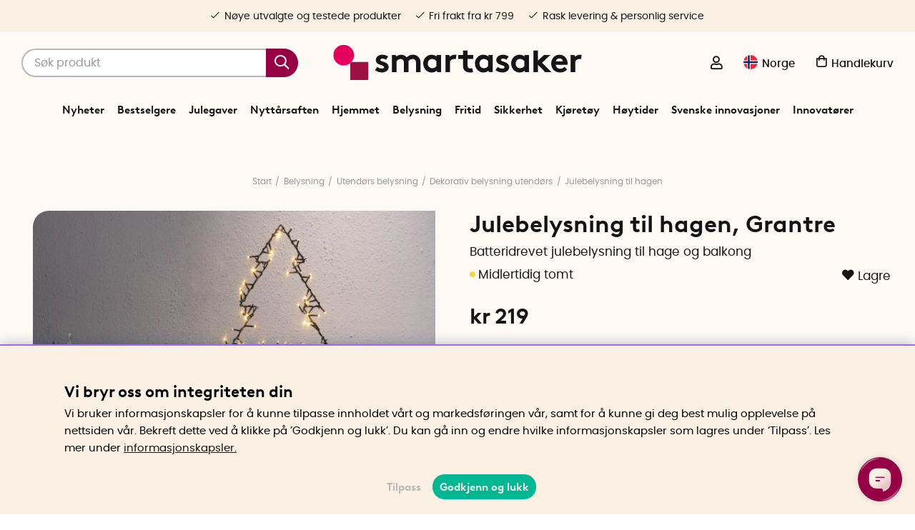

--- FILE ---
content_type: text/html; charset=UTF-8
request_url: https://www.smartasaker.no/no/julebelysning-til-hagen
body_size: 92572
content:
<!DOCTYPE html>
<html lang='NO'>
<head>
	<script type="text/javascript"> var cm_active_categories = [1,4,5,6]; var cm_preactive_categories = []; var blocked_nodes = {}; var observer = new MutationObserver(function (mutations) { for(var i = 0; i < mutations.length; i++) { var _ref = mutations[i]; var addedNodes = _ref.addedNodes; for(var j = 0; j < addedNodes.length; j++) { var node = addedNodes[j]; if (node.nodeType === 1) { var src = node.src || ''; var type = node.type; var consent_type = ''; if (typeof node.attributes.consent_type !== 'undefined' && typeof node.attributes.consent_type.value !== 'undefined') consent_type = node.attributes.consent_type.value; if (blocked_content_type(consent_type)) { if (typeof blocked_nodes[consent_type] === 'undefined') blocked_nodes[consent_type] = []; var clone; if (node.tagName === 'SCRIPT') { clone = node.cloneNode(true); } else { clone = node; } clone.air_prev = node.previousElementSibling; clone.air_next = node.nextElementSibling; clone.air_parent = node.parentElement; blocked_nodes[consent_type].push(clone); if (node.tagName === 'SCRIPT') node.type = 'javascript/blocked'; node.parentElement.removeChild(node); var beforeScriptExecuteListener = function beforeScriptExecuteListener(event) { event.preventDefault(); }; node.addEventListener('beforescriptexecute', beforeScriptExecuteListener); } else { log_node(node, consent_type); } } } } }); observer.observe(document.documentElement, { childList: true, subtree: true }); var blocked_content_type = function blocked_content_type(consent_type) { var blocked = 0; if ((typeof(cm_active_categories) == "undefined" || cm_active_categories.includes(parseInt(consent_type))) && consent_type && !check_consent(consent_type, "") && consent_type > 1) blocked = 1; return blocked; }; var external_nodes = []; var internal_nodes = []; var inline_nodes = []; var log_node = function log_node(node, consent_type) { if (node.tagName === 'SCRIPT') { if (node.src && (node.src.indexOf(window.location.host) <= -1 || node.src.indexOf(window.location.host) > 10)) { external_nodes.push(node.src); } else if (node.src) { internal_nodes.push(node.src); } else { inline_nodes.push(node.innerHTML); } } }; document.addEventListener("DOMContentLoaded", function() { if (document.querySelector('#cookie_consent')) { init_cookie_consent(); } }); var init_cookie_consent = function init_cookie_consent(force) { var cookie_consent = get_cookie_consent("air_cookie_consent") || ""; var all_signed = 0; var consents = []; if (cookie_consent) { all_signed = 1; consents = JSON.parse(cookie_consent); var elements = document.querySelectorAll('#cookie_consent_manager input[type=checkbox]'); for (let element of elements) { if (typeof(consents[element.value]) == "undefined") all_signed = 0; } } else { var elements = document.querySelectorAll('#cookie_consent_manager input[type=checkbox][prechecked=true]'); for (let element of elements) { element.checked = true; } } if (!all_signed || force) { document.getElementById('cookie_consent').style.display = 'block'; var elements = document.querySelectorAll('#cookie_consent_manager input[type=checkbox]'); for (let element of elements) { if (consents[element.value]) element.checked = consents[element.value]; } init_acm_click_events(); } }; var init_acm_click_events = function() { document.getElementById("cookie_consent_manage").addEventListener("click", function () { let cookie_consent_manager = document.getElementById('cookie_consent_manager'); if (cookie_consent_manager) cookie_consent_manager.style.display = 'block'; let cookie_consent = document.getElementById('cookie_consent'); if (cookie_consent) cookie_consent.classList.add('managing'); document.querySelectorAll(".dimmer2").forEach(item => { item.addEventListener('click', event => { item.classList.add('active') }) }); }); document.getElementById("cookie_consent_manage_rec").addEventListener("click", function () { var elements = document.querySelectorAll('#cookie_consent_manager input[type=checkbox]'); for (let element of elements) { element.checked = true; } document.getElementById("cookie_consent_manager_confirm").dispatchEvent(new Event("click")); }); let cookie_consent_manager_accept = document.getElementById("cookie_consent_manager_accept"); if (cookie_consent_manager_accept) { cookie_consent_manager_accept.addEventListener("click", function () { cm_action(true); }); } document.getElementById("cookie_consent_manager_confirm").addEventListener("click", function () { cm_action(); }); document.querySelectorAll(".cookie_consent_manager_accept_req").forEach(item => { item.addEventListener('click', event => { cm_action(false); }) }); }; var cm_action = function(consent){ let cookie_consent = document.getElementById('cookie_consent'); if (cookie_consent) cookie_consent.style.display = 'none'; let cookie_consent_manager = document.getElementById('cookie_consent_manager'); if (cookie_consent_manager) cookie_consent_manager.style.display = 'none'; document.querySelectorAll(".dimmer2").forEach(item => { item.addEventListener('click', event => { item.classList.remove('active') }) }); var consents = {}; var elements = document.querySelectorAll('#cookie_consent_manager input[type=checkbox]'); for (let element of elements) { consents[element.value] = typeof(consent) !== "undefined" ? consent : element.checked; } consents[1] = true; var cookie_consents = JSON.stringify(consents); set_cookie_consent(cookie_consents); consent_action(cookie_consents); window.dispatchEvent(new Event("acm_change")); }; var set_cookie_consent = function set_cookie_consent(value) { var exdate = new Date(); exdate.setDate(exdate.getDate() + 30); document.cookie = "air_cookie_consent" + "=" + value + "; expires= " + exdate.toUTCString() + "; path=/" + (location.protocol === "https:" ? "; secure" : ""); }; var get_cookie_consent = function get_cookie_consent(name) { var nameEQ = name + "="; var ca = document.cookie.split('; '); for (let c of ca) { if (c.indexOf(nameEQ) === 0) return c.substring(nameEQ.length, c.length); } return null; }; var consent_action = function consent_action(cookie_consent) { var consent_data = JSON.parse(cookie_consent); for(var category_id in consent_data) { if (consent_data[category_id]) { approve_category(category_id); } } }; var approve_category = function(category_id) { if (typeof blocked_nodes[category_id] !== 'undefined') { for (let node of blocked_nodes[category_id]) { if (node.type == "text/javascript") { var script = document.createElement("script"); script.type = "text/javascript"; if (node.src) { script.src = node.src; } else if (node.innerHTML) { script.innerHTML = node.innerHTML; } document.getElementsByTagName("head")[0].appendChild(script); } else if (node.air_prev && node.air_parent) { cm_insertAfter(node, node.air_prev, node.air_parent); } else if (node.air_next && node.air_parent) { node.air_parent.insertBefore(node, node.air_next); } else if (node.air_parent) { node.air_parent.append(node); } } delete blocked_nodes[category_id]; } }; function cm_insertAfter(newNode, existingNode, parent) { parent.insertBefore(newNode, existingNode.nextSibling); } var check_consent = function check_consent(type, cookie_consent) { if (!type) return false; if (!cookie_consent) cookie_consent = get_cookie_consent("air_cookie_consent"); if (!cookie_consent) return (typeof(cm_preactive_categories) == "undefined" || cm_preactive_categories.includes(parseInt(type))); var consents = JSON.parse(cookie_consent); if (typeof(consents[type]) === 'undefined') return false; return consents[type]; }; </script>
	<title>Juledekorasjon - Julebelysning til hagen | SmartaSaker</title>
	<meta charset="utf-8">
	<meta name="description" content="Pynt til jul ute i hagen med batteridrevet julebelysning med julemotiver. Julebelysningen sitter fast på et spyd og er stikket ned i bakken.">
	<meta name="keywords" content="Julepynt, julebelysning, juledekorasjon, julepynt ute, utebelysning, star trading, startrading, dekorasjon jul, ">
	<meta name="robots" content="INDEX, FOLLOW">
	<meta name="revisit-after" content="14 days">
	<meta name="distribution" content="global">
	<meta http-equiv="expires" content="0">
	<meta name="theme-color" content="#fffaf5" />
	<!-- disables Compatibility view IE -->
	<meta http-equiv="X-UA-Compatible" content="IE=9; IE=8; IE=7; IE=EDGE" />
	<!-- Responsive and mobile friendly stuff -->
	<meta name="HandheldFriendly" content="True">
	<meta name="viewport" content="initial-scale=1.0, maximum-scale=5.0, width=device-width">
	<meta name="apple-mobile-web-app-capable" content="yes" />
	<link rel="canonical" href="https://www.smartasaker.no/no/julebelysning-til-hagen" />
	<meta property="og:description" content="Batteridrevet julebelysning til hage og balkong..."/>
<meta property="og:image:width" content="200" />
<meta property="og:image:height" content="200" />
<meta property="og:image" content="https://www.smartasaker.no/bilder/artiklar/13637.jpg?m=1635318241"/>
<meta property="og:title" content="Julebelysning til hagen"/>
<meta property="og:url" content="https://www.smartasaker.no/no/julebelysning-til-hagen"/>

	<!-- TrustBox script -->
		<script type="text/javascript" src="//widget.trustpilot.com/bootstrap/v5/tp.widget.bootstrap.min.js" async></script>
	<!-- End TrustBox script -->

	<!-- Preload fonts -->
	<link rel="preload" as="font" href="/themes/enterprise/design/css/webfonts/poppins/poppins-regular-webfont.woff2" onload="this.rel='font'" crossorigin>
	<link rel="preload" as="font" href="/themes/enterprise/design/css/webfonts/poppins/poppins-medium-webfont.woff2" onload="this.rel='font'" crossorigin>
	<link rel="preload" as="font" href="/themes/enterprise/design/css/webfonts/poppins/poppins-semibold-webfont.woff2" onload="this.rel='font'" crossorigin>
	<link rel="preload" as="font" href="/themes/enterprise/design/css/webfonts/brown/BrownLLWeb-Bold.woff2" onload="this.rel='font'" crossorigin>
	<link rel="preload" as="font" href="/themes/enterprise/design/css/icons/fonts/FontAwesome-5-Pro.woff2" onload="this.rel='font'" crossorigin>

	<!-- Favicons -->
	<link rel="apple-touch-icon" sizes="180x180" href="/themes/enterprise/design/bilder/favicon/apple-touch-icon.png">
	<link rel="icon" type="image/png" sizes="32x32" href="/themes/enterprise/design/bilder/favicon/favicon-32x32.png">
	<link rel="icon" type="image/png" sizes="16x16" href="/themes/enterprise/design/bilder/favicon/favicon-16x16.png">
	<link rel="mask-icon" href="/themes/enterprise/design/bilder/favicon/safari-pinned-tab.svg" color="#fbf0e4">
	<link rel="shortcut icon" href="/themes/enterprise/design/bilder/favicon/favicon.ico">
	<meta name="msapplication-TileColor" content="#fbf0e4">
	<meta name="msapplication-config" content="/themes/enterprise/design/bilder/favicon/browserconfig.xml">
	<meta name="theme-color" content="#fbf0e4">


	<script type="text/javascript">
		if(/MSIE \d|Trident.*rv:/.test(navigator.userAgent)){
			document.write('<script src="/themes/air_theme_x/design/script/ie11CustomProperties.js"><\/script><link rel="stylesheet" href="/themes/air_theme_x/design/css/ie.css">');
		}
	</script>

	






<script>/** FILE: /themes/default/design/script/jquery.min.3.4.1.js **/
!function(e,t){"use strict";"object"==typeof module&&"object"==typeof module.exports?module.exports=e.document?t(e,!0):function(e){if(!e.document)throw new Error("jQuery requires a window with a document");return t(e)}:t(e)}("undefined"!=typeof window?window:this,function(C,e){"use strict";var t=[],E=C.document,r=Object.getPrototypeOf,s=t.slice,g=t.concat,u=t.push,i=t.indexOf,n={},o=n.toString,v=n.hasOwnProperty,a=v.toString,l=a.call(Object),y={},m=function(e){return"function"==typeof e&&"number"!=typeof e.nodeType},x=function(e){return null!=e&&e===e.window},c={type:!0,src:!0,nonce:!0,noModule:!0};function b(e,t,n){var r,i,o=(n=n||E).createElement("script");if(o.text=e,t)for(r in c)(i=t[r]||t.getAttribute&&t.getAttribute(r))&&o.setAttribute(r,i);n.head.appendChild(o).parentNode.removeChild(o)}function w(e){return null==e?e+"":"object"==typeof e||"function"==typeof e?n[o.call(e)]||"object":typeof e}var f="3.4.1",k=function(e,t){return new k.fn.init(e,t)},p=/^[\s\uFEFF\xA0]+|[\s\uFEFF\xA0]+$/g;function d(e){var t=!!e&&"length"in e&&e.length,n=w(e);return!m(e)&&!x(e)&&("array"===n||0===t||"number"==typeof t&&0<t&&t-1 in e)}k.fn=k.prototype={jquery:f,constructor:k,length:0,toArray:function(){return s.call(this)},get:function(e){return null==e?s.call(this):e<0?this[e+this.length]:this[e]},pushStack:function(e){var t=k.merge(this.constructor(),e);return t.prevObject=this,t},each:function(e){return k.each(this,e)},map:function(n){return this.pushStack(k.map(this,function(e,t){return n.call(e,t,e)}))},slice:function(){return this.pushStack(s.apply(this,arguments))},first:function(){return this.eq(0)},last:function(){return this.eq(-1)},eq:function(e){var t=this.length,n=+e+(e<0?t:0);return this.pushStack(0<=n&&n<t?[this[n]]:[])},end:function(){return this.prevObject||this.constructor()},push:u,sort:t.sort,splice:t.splice},k.extend=k.fn.extend=function(){var e,t,n,r,i,o,a=arguments[0]||{},s=1,u=arguments.length,l=!1;for("boolean"==typeof a&&(l=a,a=arguments[s]||{},s++),"object"==typeof a||m(a)||(a={}),s===u&&(a=this,s--);s<u;s++)if(null!=(e=arguments[s]))for(t in e)r=e[t],"__proto__"!==t&&a!==r&&(l&&r&&(k.isPlainObject(r)||(i=Array.isArray(r)))?(n=a[t],o=i&&!Array.isArray(n)?[]:i||k.isPlainObject(n)?n:{},i=!1,a[t]=k.extend(l,o,r)):void 0!==r&&(a[t]=r));return a},k.extend({expando:"jQuery"+(f+Math.random()).replace(/\D/g,""),isReady:!0,error:function(e){throw new Error(e)},noop:function(){},isPlainObject:function(e){var t,n;return!(!e||"[object Object]"!==o.call(e))&&(!(t=r(e))||"function"==typeof(n=v.call(t,"constructor")&&t.constructor)&&a.call(n)===l)},isEmptyObject:function(e){var t;for(t in e)return!1;return!0},globalEval:function(e,t){b(e,{nonce:t&&t.nonce})},each:function(e,t){var n,r=0;if(d(e)){for(n=e.length;r<n;r++)if(!1===t.call(e[r],r,e[r]))break}else for(r in e)if(!1===t.call(e[r],r,e[r]))break;return e},trim:function(e){return null==e?"":(e+"").replace(p,"")},makeArray:function(e,t){var n=t||[];return null!=e&&(d(Object(e))?k.merge(n,"string"==typeof e?[e]:e):u.call(n,e)),n},inArray:function(e,t,n){return null==t?-1:i.call(t,e,n)},merge:function(e,t){for(var n=+t.length,r=0,i=e.length;r<n;r++)e[i++]=t[r];return e.length=i,e},grep:function(e,t,n){for(var r=[],i=0,o=e.length,a=!n;i<o;i++)!t(e[i],i)!==a&&r.push(e[i]);return r},map:function(e,t,n){var r,i,o=0,a=[];if(d(e))for(r=e.length;o<r;o++)null!=(i=t(e[o],o,n))&&a.push(i);else for(o in e)null!=(i=t(e[o],o,n))&&a.push(i);return g.apply([],a)},guid:1,support:y}),"function"==typeof Symbol&&(k.fn[Symbol.iterator]=t[Symbol.iterator]),k.each("Boolean Number String Function Array Date RegExp Object Error Symbol".split(" "),function(e,t){n["[object "+t+"]"]=t.toLowerCase()});var h=function(n){var e,d,b,o,i,h,f,g,w,u,l,T,C,a,E,v,s,c,y,k="sizzle"+1*new Date,m=n.document,S=0,r=0,p=ue(),x=ue(),N=ue(),A=ue(),D=function(e,t){return e===t&&(l=!0),0},j={}.hasOwnProperty,t=[],q=t.pop,L=t.push,H=t.push,O=t.slice,P=function(e,t){for(var n=0,r=e.length;n<r;n++)if(e[n]===t)return n;return-1},R="checked|selected|async|autofocus|autoplay|controls|defer|disabled|hidden|ismap|loop|multiple|open|readonly|required|scoped",M="[\\x20\\t\\r\\n\\f]",I="(?:\\\\.|[\\w-]|[^\0-\\xa0])+",W="\\["+M+"*("+I+")(?:"+M+"*([*^$|!~]?=)"+M+"*(?:'((?:\\\\.|[^\\\\'])*)'|\"((?:\\\\.|[^\\\\\"])*)\"|("+I+"))|)"+M+"*\\]",$=":("+I+")(?:\\((('((?:\\\\.|[^\\\\'])*)'|\"((?:\\\\.|[^\\\\\"])*)\")|((?:\\\\.|[^\\\\()[\\]]|"+W+")*)|.*)\\)|)",F=new RegExp(M+"+","g"),B=new RegExp("^"+M+"+|((?:^|[^\\\\])(?:\\\\.)*)"+M+"+$","g"),_=new RegExp("^"+M+"*,"+M+"*"),z=new RegExp("^"+M+"*([>+~]|"+M+")"+M+"*"),U=new RegExp(M+"|>"),X=new RegExp($),V=new RegExp("^"+I+"$"),G={ID:new RegExp("^#("+I+")"),CLASS:new RegExp("^\\.("+I+")"),TAG:new RegExp("^("+I+"|[*])"),ATTR:new RegExp("^"+W),PSEUDO:new RegExp("^"+$),CHILD:new RegExp("^:(only|first|last|nth|nth-last)-(child|of-type)(?:\\("+M+"*(even|odd|(([+-]|)(\\d*)n|)"+M+"*(?:([+-]|)"+M+"*(\\d+)|))"+M+"*\\)|)","i"),bool:new RegExp("^(?:"+R+")$","i"),needsContext:new RegExp("^"+M+"*[>+~]|:(even|odd|eq|gt|lt|nth|first|last)(?:\\("+M+"*((?:-\\d)?\\d*)"+M+"*\\)|)(?=[^-]|$)","i")},Y=/HTML$/i,Q=/^(?:input|select|textarea|button)$/i,J=/^h\d$/i,K=/^[^{]+\{\s*\[native \w/,Z=/^(?:#([\w-]+)|(\w+)|\.([\w-]+))$/,ee=/[+~]/,te=new RegExp("\\\\([\\da-f]{1,6}"+M+"?|("+M+")|.)","ig"),ne=function(e,t,n){var r="0x"+t-65536;return r!=r||n?t:r<0?String.fromCharCode(r+65536):String.fromCharCode(r>>10|55296,1023&r|56320)},re=/([\0-\x1f\x7f]|^-?\d)|^-$|[^\0-\x1f\x7f-\uFFFF\w-]/g,ie=function(e,t){return t?"\0"===e?"\ufffd":e.slice(0,-1)+"\\"+e.charCodeAt(e.length-1).toString(16)+" ":"\\"+e},oe=function(){T()},ae=be(function(e){return!0===e.disabled&&"fieldset"===e.nodeName.toLowerCase()},{dir:"parentNode",next:"legend"});try{H.apply(t=O.call(m.childNodes),m.childNodes),t[m.childNodes.length].nodeType}catch(e){H={apply:t.length?function(e,t){L.apply(e,O.call(t))}:function(e,t){var n=e.length,r=0;while(e[n++]=t[r++]);e.length=n-1}}}function se(t,e,n,r){var i,o,a,s,u,l,c,f=e&&e.ownerDocument,p=e?e.nodeType:9;if(n=n||[],"string"!=typeof t||!t||1!==p&&9!==p&&11!==p)return n;if(!r&&((e?e.ownerDocument||e:m)!==C&&T(e),e=e||C,E)){if(11!==p&&(u=Z.exec(t)))if(i=u[1]){if(9===p){if(!(a=e.getElementById(i)))return n;if(a.id===i)return n.push(a),n}else if(f&&(a=f.getElementById(i))&&y(e,a)&&a.id===i)return n.push(a),n}else{if(u[2])return H.apply(n,e.getElementsByTagName(t)),n;if((i=u[3])&&d.getElementsByClassName&&e.getElementsByClassName)return H.apply(n,e.getElementsByClassName(i)),n}if(d.qsa&&!A[t+" "]&&(!v||!v.test(t))&&(1!==p||"object"!==e.nodeName.toLowerCase())){if(c=t,f=e,1===p&&U.test(t)){(s=e.getAttribute("id"))?s=s.replace(re,ie):e.setAttribute("id",s=k),o=(l=h(t)).length;while(o--)l[o]="#"+s+" "+xe(l[o]);c=l.join(","),f=ee.test(t)&&ye(e.parentNode)||e}try{return H.apply(n,f.querySelectorAll(c)),n}catch(e){A(t,!0)}finally{s===k&&e.removeAttribute("id")}}}return g(t.replace(B,"$1"),e,n,r)}function ue(){var r=[];return function e(t,n){return r.push(t+" ")>b.cacheLength&&delete e[r.shift()],e[t+" "]=n}}function le(e){return e[k]=!0,e}function ce(e){var t=C.createElement("fieldset");try{return!!e(t)}catch(e){return!1}finally{t.parentNode&&t.parentNode.removeChild(t),t=null}}function fe(e,t){var n=e.split("|"),r=n.length;while(r--)b.attrHandle[n[r]]=t}function pe(e,t){var n=t&&e,r=n&&1===e.nodeType&&1===t.nodeType&&e.sourceIndex-t.sourceIndex;if(r)return r;if(n)while(n=n.nextSibling)if(n===t)return-1;return e?1:-1}function de(t){return function(e){return"input"===e.nodeName.toLowerCase()&&e.type===t}}function he(n){return function(e){var t=e.nodeName.toLowerCase();return("input"===t||"button"===t)&&e.type===n}}function ge(t){return function(e){return"form"in e?e.parentNode&&!1===e.disabled?"label"in e?"label"in e.parentNode?e.parentNode.disabled===t:e.disabled===t:e.isDisabled===t||e.isDisabled!==!t&&ae(e)===t:e.disabled===t:"label"in e&&e.disabled===t}}function ve(a){return le(function(o){return o=+o,le(function(e,t){var n,r=a([],e.length,o),i=r.length;while(i--)e[n=r[i]]&&(e[n]=!(t[n]=e[n]))})})}function ye(e){return e&&"undefined"!=typeof e.getElementsByTagName&&e}for(e in d=se.support={},i=se.isXML=function(e){var t=e.namespaceURI,n=(e.ownerDocument||e).documentElement;return!Y.test(t||n&&n.nodeName||"HTML")},T=se.setDocument=function(e){var t,n,r=e?e.ownerDocument||e:m;return r!==C&&9===r.nodeType&&r.documentElement&&(a=(C=r).documentElement,E=!i(C),m!==C&&(n=C.defaultView)&&n.top!==n&&(n.addEventListener?n.addEventListener("unload",oe,!1):n.attachEvent&&n.attachEvent("onunload",oe)),d.attributes=ce(function(e){return e.className="i",!e.getAttribute("className")}),d.getElementsByTagName=ce(function(e){return e.appendChild(C.createComment("")),!e.getElementsByTagName("*").length}),d.getElementsByClassName=K.test(C.getElementsByClassName),d.getById=ce(function(e){return a.appendChild(e).id=k,!C.getElementsByName||!C.getElementsByName(k).length}),d.getById?(b.filter.ID=function(e){var t=e.replace(te,ne);return function(e){return e.getAttribute("id")===t}},b.find.ID=function(e,t){if("undefined"!=typeof t.getElementById&&E){var n=t.getElementById(e);return n?[n]:[]}}):(b.filter.ID=function(e){var n=e.replace(te,ne);return function(e){var t="undefined"!=typeof e.getAttributeNode&&e.getAttributeNode("id");return t&&t.value===n}},b.find.ID=function(e,t){if("undefined"!=typeof t.getElementById&&E){var n,r,i,o=t.getElementById(e);if(o){if((n=o.getAttributeNode("id"))&&n.value===e)return[o];i=t.getElementsByName(e),r=0;while(o=i[r++])if((n=o.getAttributeNode("id"))&&n.value===e)return[o]}return[]}}),b.find.TAG=d.getElementsByTagName?function(e,t){return"undefined"!=typeof t.getElementsByTagName?t.getElementsByTagName(e):d.qsa?t.querySelectorAll(e):void 0}:function(e,t){var n,r=[],i=0,o=t.getElementsByTagName(e);if("*"===e){while(n=o[i++])1===n.nodeType&&r.push(n);return r}return o},b.find.CLASS=d.getElementsByClassName&&function(e,t){if("undefined"!=typeof t.getElementsByClassName&&E)return t.getElementsByClassName(e)},s=[],v=[],(d.qsa=K.test(C.querySelectorAll))&&(ce(function(e){a.appendChild(e).innerHTML="<a id='"+k+"'></a><select id='"+k+"-\r\\' msallowcapture=''><option selected=''></option></select>",e.querySelectorAll("[msallowcapture^='']").length&&v.push("[*^$]="+M+"*(?:''|\"\")"),e.querySelectorAll("[selected]").length||v.push("\\["+M+"*(?:value|"+R+")"),e.querySelectorAll("[id~="+k+"-]").length||v.push("~="),e.querySelectorAll(":checked").length||v.push(":checked"),e.querySelectorAll("a#"+k+"+*").length||v.push(".#.+[+~]")}),ce(function(e){e.innerHTML="<a href='' disabled='disabled'></a><select disabled='disabled'><option/></select>";var t=C.createElement("input");t.setAttribute("type","hidden"),e.appendChild(t).setAttribute("name","D"),e.querySelectorAll("[name=d]").length&&v.push("name"+M+"*[*^$|!~]?="),2!==e.querySelectorAll(":enabled").length&&v.push(":enabled",":disabled"),a.appendChild(e).disabled=!0,2!==e.querySelectorAll(":disabled").length&&v.push(":enabled",":disabled"),e.querySelectorAll("*,:x"),v.push(",.*:")})),(d.matchesSelector=K.test(c=a.matches||a.webkitMatchesSelector||a.mozMatchesSelector||a.oMatchesSelector||a.msMatchesSelector))&&ce(function(e){d.disconnectedMatch=c.call(e,"*"),c.call(e,"[s!='']:x"),s.push("!=",$)}),v=v.length&&new RegExp(v.join("|")),s=s.length&&new RegExp(s.join("|")),t=K.test(a.compareDocumentPosition),y=t||K.test(a.contains)?function(e,t){var n=9===e.nodeType?e.documentElement:e,r=t&&t.parentNode;return e===r||!(!r||1!==r.nodeType||!(n.contains?n.contains(r):e.compareDocumentPosition&&16&e.compareDocumentPosition(r)))}:function(e,t){if(t)while(t=t.parentNode)if(t===e)return!0;return!1},D=t?function(e,t){if(e===t)return l=!0,0;var n=!e.compareDocumentPosition-!t.compareDocumentPosition;return n||(1&(n=(e.ownerDocument||e)===(t.ownerDocument||t)?e.compareDocumentPosition(t):1)||!d.sortDetached&&t.compareDocumentPosition(e)===n?e===C||e.ownerDocument===m&&y(m,e)?-1:t===C||t.ownerDocument===m&&y(m,t)?1:u?P(u,e)-P(u,t):0:4&n?-1:1)}:function(e,t){if(e===t)return l=!0,0;var n,r=0,i=e.parentNode,o=t.parentNode,a=[e],s=[t];if(!i||!o)return e===C?-1:t===C?1:i?-1:o?1:u?P(u,e)-P(u,t):0;if(i===o)return pe(e,t);n=e;while(n=n.parentNode)a.unshift(n);n=t;while(n=n.parentNode)s.unshift(n);while(a[r]===s[r])r++;return r?pe(a[r],s[r]):a[r]===m?-1:s[r]===m?1:0}),C},se.matches=function(e,t){return se(e,null,null,t)},se.matchesSelector=function(e,t){if((e.ownerDocument||e)!==C&&T(e),d.matchesSelector&&E&&!A[t+" "]&&(!s||!s.test(t))&&(!v||!v.test(t)))try{var n=c.call(e,t);if(n||d.disconnectedMatch||e.document&&11!==e.document.nodeType)return n}catch(e){A(t,!0)}return 0<se(t,C,null,[e]).length},se.contains=function(e,t){return(e.ownerDocument||e)!==C&&T(e),y(e,t)},se.attr=function(e,t){(e.ownerDocument||e)!==C&&T(e);var n=b.attrHandle[t.toLowerCase()],r=n&&j.call(b.attrHandle,t.toLowerCase())?n(e,t,!E):void 0;return void 0!==r?r:d.attributes||!E?e.getAttribute(t):(r=e.getAttributeNode(t))&&r.specified?r.value:null},se.escape=function(e){return(e+"").replace(re,ie)},se.error=function(e){throw new Error("Syntax error, unrecognized expression: "+e)},se.uniqueSort=function(e){var t,n=[],r=0,i=0;if(l=!d.detectDuplicates,u=!d.sortStable&&e.slice(0),e.sort(D),l){while(t=e[i++])t===e[i]&&(r=n.push(i));while(r--)e.splice(n[r],1)}return u=null,e},o=se.getText=function(e){var t,n="",r=0,i=e.nodeType;if(i){if(1===i||9===i||11===i){if("string"==typeof e.textContent)return e.textContent;for(e=e.firstChild;e;e=e.nextSibling)n+=o(e)}else if(3===i||4===i)return e.nodeValue}else while(t=e[r++])n+=o(t);return n},(b=se.selectors={cacheLength:50,createPseudo:le,match:G,attrHandle:{},find:{},relative:{">":{dir:"parentNode",first:!0}," ":{dir:"parentNode"},"+":{dir:"previousSibling",first:!0},"~":{dir:"previousSibling"}},preFilter:{ATTR:function(e){return e[1]=e[1].replace(te,ne),e[3]=(e[3]||e[4]||e[5]||"").replace(te,ne),"~="===e[2]&&(e[3]=" "+e[3]+" "),e.slice(0,4)},CHILD:function(e){return e[1]=e[1].toLowerCase(),"nth"===e[1].slice(0,3)?(e[3]||se.error(e[0]),e[4]=+(e[4]?e[5]+(e[6]||1):2*("even"===e[3]||"odd"===e[3])),e[5]=+(e[7]+e[8]||"odd"===e[3])):e[3]&&se.error(e[0]),e},PSEUDO:function(e){var t,n=!e[6]&&e[2];return G.CHILD.test(e[0])?null:(e[3]?e[2]=e[4]||e[5]||"":n&&X.test(n)&&(t=h(n,!0))&&(t=n.indexOf(")",n.length-t)-n.length)&&(e[0]=e[0].slice(0,t),e[2]=n.slice(0,t)),e.slice(0,3))}},filter:{TAG:function(e){var t=e.replace(te,ne).toLowerCase();return"*"===e?function(){return!0}:function(e){return e.nodeName&&e.nodeName.toLowerCase()===t}},CLASS:function(e){var t=p[e+" "];return t||(t=new RegExp("(^|"+M+")"+e+"("+M+"|$)"))&&p(e,function(e){return t.test("string"==typeof e.className&&e.className||"undefined"!=typeof e.getAttribute&&e.getAttribute("class")||"")})},ATTR:function(n,r,i){return function(e){var t=se.attr(e,n);return null==t?"!="===r:!r||(t+="","="===r?t===i:"!="===r?t!==i:"^="===r?i&&0===t.indexOf(i):"*="===r?i&&-1<t.indexOf(i):"$="===r?i&&t.slice(-i.length)===i:"~="===r?-1<(" "+t.replace(F," ")+" ").indexOf(i):"|="===r&&(t===i||t.slice(0,i.length+1)===i+"-"))}},CHILD:function(h,e,t,g,v){var y="nth"!==h.slice(0,3),m="last"!==h.slice(-4),x="of-type"===e;return 1===g&&0===v?function(e){return!!e.parentNode}:function(e,t,n){var r,i,o,a,s,u,l=y!==m?"nextSibling":"previousSibling",c=e.parentNode,f=x&&e.nodeName.toLowerCase(),p=!n&&!x,d=!1;if(c){if(y){while(l){a=e;while(a=a[l])if(x?a.nodeName.toLowerCase()===f:1===a.nodeType)return!1;u=l="only"===h&&!u&&"nextSibling"}return!0}if(u=[m?c.firstChild:c.lastChild],m&&p){d=(s=(r=(i=(o=(a=c)[k]||(a[k]={}))[a.uniqueID]||(o[a.uniqueID]={}))[h]||[])[0]===S&&r[1])&&r[2],a=s&&c.childNodes[s];while(a=++s&&a&&a[l]||(d=s=0)||u.pop())if(1===a.nodeType&&++d&&a===e){i[h]=[S,s,d];break}}else if(p&&(d=s=(r=(i=(o=(a=e)[k]||(a[k]={}))[a.uniqueID]||(o[a.uniqueID]={}))[h]||[])[0]===S&&r[1]),!1===d)while(a=++s&&a&&a[l]||(d=s=0)||u.pop())if((x?a.nodeName.toLowerCase()===f:1===a.nodeType)&&++d&&(p&&((i=(o=a[k]||(a[k]={}))[a.uniqueID]||(o[a.uniqueID]={}))[h]=[S,d]),a===e))break;return(d-=v)===g||d%g==0&&0<=d/g}}},PSEUDO:function(e,o){var t,a=b.pseudos[e]||b.setFilters[e.toLowerCase()]||se.error("unsupported pseudo: "+e);return a[k]?a(o):1<a.length?(t=[e,e,"",o],b.setFilters.hasOwnProperty(e.toLowerCase())?le(function(e,t){var n,r=a(e,o),i=r.length;while(i--)e[n=P(e,r[i])]=!(t[n]=r[i])}):function(e){return a(e,0,t)}):a}},pseudos:{not:le(function(e){var r=[],i=[],s=f(e.replace(B,"$1"));return s[k]?le(function(e,t,n,r){var i,o=s(e,null,r,[]),a=e.length;while(a--)(i=o[a])&&(e[a]=!(t[a]=i))}):function(e,t,n){return r[0]=e,s(r,null,n,i),r[0]=null,!i.pop()}}),has:le(function(t){return function(e){return 0<se(t,e).length}}),contains:le(function(t){return t=t.replace(te,ne),function(e){return-1<(e.textContent||o(e)).indexOf(t)}}),lang:le(function(n){return V.test(n||"")||se.error("unsupported lang: "+n),n=n.replace(te,ne).toLowerCase(),function(e){var t;do{if(t=E?e.lang:e.getAttribute("xml:lang")||e.getAttribute("lang"))return(t=t.toLowerCase())===n||0===t.indexOf(n+"-")}while((e=e.parentNode)&&1===e.nodeType);return!1}}),target:function(e){var t=n.location&&n.location.hash;return t&&t.slice(1)===e.id},root:function(e){return e===a},focus:function(e){return e===C.activeElement&&(!C.hasFocus||C.hasFocus())&&!!(e.type||e.href||~e.tabIndex)},enabled:ge(!1),disabled:ge(!0),checked:function(e){var t=e.nodeName.toLowerCase();return"input"===t&&!!e.checked||"option"===t&&!!e.selected},selected:function(e){return e.parentNode&&e.parentNode.selectedIndex,!0===e.selected},empty:function(e){for(e=e.firstChild;e;e=e.nextSibling)if(e.nodeType<6)return!1;return!0},parent:function(e){return!b.pseudos.empty(e)},header:function(e){return J.test(e.nodeName)},input:function(e){return Q.test(e.nodeName)},button:function(e){var t=e.nodeName.toLowerCase();return"input"===t&&"button"===e.type||"button"===t},text:function(e){var t;return"input"===e.nodeName.toLowerCase()&&"text"===e.type&&(null==(t=e.getAttribute("type"))||"text"===t.toLowerCase())},first:ve(function(){return[0]}),last:ve(function(e,t){return[t-1]}),eq:ve(function(e,t,n){return[n<0?n+t:n]}),even:ve(function(e,t){for(var n=0;n<t;n+=2)e.push(n);return e}),odd:ve(function(e,t){for(var n=1;n<t;n+=2)e.push(n);return e}),lt:ve(function(e,t,n){for(var r=n<0?n+t:t<n?t:n;0<=--r;)e.push(r);return e}),gt:ve(function(e,t,n){for(var r=n<0?n+t:n;++r<t;)e.push(r);return e})}}).pseudos.nth=b.pseudos.eq,{radio:!0,checkbox:!0,file:!0,password:!0,image:!0})b.pseudos[e]=de(e);for(e in{submit:!0,reset:!0})b.pseudos[e]=he(e);function me(){}function xe(e){for(var t=0,n=e.length,r="";t<n;t++)r+=e[t].value;return r}function be(s,e,t){var u=e.dir,l=e.next,c=l||u,f=t&&"parentNode"===c,p=r++;return e.first?function(e,t,n){while(e=e[u])if(1===e.nodeType||f)return s(e,t,n);return!1}:function(e,t,n){var r,i,o,a=[S,p];if(n){while(e=e[u])if((1===e.nodeType||f)&&s(e,t,n))return!0}else while(e=e[u])if(1===e.nodeType||f)if(i=(o=e[k]||(e[k]={}))[e.uniqueID]||(o[e.uniqueID]={}),l&&l===e.nodeName.toLowerCase())e=e[u]||e;else{if((r=i[c])&&r[0]===S&&r[1]===p)return a[2]=r[2];if((i[c]=a)[2]=s(e,t,n))return!0}return!1}}function we(i){return 1<i.length?function(e,t,n){var r=i.length;while(r--)if(!i[r](e,t,n))return!1;return!0}:i[0]}function Te(e,t,n,r,i){for(var o,a=[],s=0,u=e.length,l=null!=t;s<u;s++)(o=e[s])&&(n&&!n(o,r,i)||(a.push(o),l&&t.push(s)));return a}function Ce(d,h,g,v,y,e){return v&&!v[k]&&(v=Ce(v)),y&&!y[k]&&(y=Ce(y,e)),le(function(e,t,n,r){var i,o,a,s=[],u=[],l=t.length,c=e||function(e,t,n){for(var r=0,i=t.length;r<i;r++)se(e,t[r],n);return n}(h||"*",n.nodeType?[n]:n,[]),f=!d||!e&&h?c:Te(c,s,d,n,r),p=g?y||(e?d:l||v)?[]:t:f;if(g&&g(f,p,n,r),v){i=Te(p,u),v(i,[],n,r),o=i.length;while(o--)(a=i[o])&&(p[u[o]]=!(f[u[o]]=a))}if(e){if(y||d){if(y){i=[],o=p.length;while(o--)(a=p[o])&&i.push(f[o]=a);y(null,p=[],i,r)}o=p.length;while(o--)(a=p[o])&&-1<(i=y?P(e,a):s[o])&&(e[i]=!(t[i]=a))}}else p=Te(p===t?p.splice(l,p.length):p),y?y(null,t,p,r):H.apply(t,p)})}function Ee(e){for(var i,t,n,r=e.length,o=b.relative[e[0].type],a=o||b.relative[" "],s=o?1:0,u=be(function(e){return e===i},a,!0),l=be(function(e){return-1<P(i,e)},a,!0),c=[function(e,t,n){var r=!o&&(n||t!==w)||((i=t).nodeType?u(e,t,n):l(e,t,n));return i=null,r}];s<r;s++)if(t=b.relative[e[s].type])c=[be(we(c),t)];else{if((t=b.filter[e[s].type].apply(null,e[s].matches))[k]){for(n=++s;n<r;n++)if(b.relative[e[n].type])break;return Ce(1<s&&we(c),1<s&&xe(e.slice(0,s-1).concat({value:" "===e[s-2].type?"*":""})).replace(B,"$1"),t,s<n&&Ee(e.slice(s,n)),n<r&&Ee(e=e.slice(n)),n<r&&xe(e))}c.push(t)}return we(c)}return me.prototype=b.filters=b.pseudos,b.setFilters=new me,h=se.tokenize=function(e,t){var n,r,i,o,a,s,u,l=x[e+" "];if(l)return t?0:l.slice(0);a=e,s=[],u=b.preFilter;while(a){for(o in n&&!(r=_.exec(a))||(r&&(a=a.slice(r[0].length)||a),s.push(i=[])),n=!1,(r=z.exec(a))&&(n=r.shift(),i.push({value:n,type:r[0].replace(B," ")}),a=a.slice(n.length)),b.filter)!(r=G[o].exec(a))||u[o]&&!(r=u[o](r))||(n=r.shift(),i.push({value:n,type:o,matches:r}),a=a.slice(n.length));if(!n)break}return t?a.length:a?se.error(e):x(e,s).slice(0)},f=se.compile=function(e,t){var n,v,y,m,x,r,i=[],o=[],a=N[e+" "];if(!a){t||(t=h(e)),n=t.length;while(n--)(a=Ee(t[n]))[k]?i.push(a):o.push(a);(a=N(e,(v=o,m=0<(y=i).length,x=0<v.length,r=function(e,t,n,r,i){var o,a,s,u=0,l="0",c=e&&[],f=[],p=w,d=e||x&&b.find.TAG("*",i),h=S+=null==p?1:Math.random()||.1,g=d.length;for(i&&(w=t===C||t||i);l!==g&&null!=(o=d[l]);l++){if(x&&o){a=0,t||o.ownerDocument===C||(T(o),n=!E);while(s=v[a++])if(s(o,t||C,n)){r.push(o);break}i&&(S=h)}m&&((o=!s&&o)&&u--,e&&c.push(o))}if(u+=l,m&&l!==u){a=0;while(s=y[a++])s(c,f,t,n);if(e){if(0<u)while(l--)c[l]||f[l]||(f[l]=q.call(r));f=Te(f)}H.apply(r,f),i&&!e&&0<f.length&&1<u+y.length&&se.uniqueSort(r)}return i&&(S=h,w=p),c},m?le(r):r))).selector=e}return a},g=se.select=function(e,t,n,r){var i,o,a,s,u,l="function"==typeof e&&e,c=!r&&h(e=l.selector||e);if(n=n||[],1===c.length){if(2<(o=c[0]=c[0].slice(0)).length&&"ID"===(a=o[0]).type&&9===t.nodeType&&E&&b.relative[o[1].type]){if(!(t=(b.find.ID(a.matches[0].replace(te,ne),t)||[])[0]))return n;l&&(t=t.parentNode),e=e.slice(o.shift().value.length)}i=G.needsContext.test(e)?0:o.length;while(i--){if(a=o[i],b.relative[s=a.type])break;if((u=b.find[s])&&(r=u(a.matches[0].replace(te,ne),ee.test(o[0].type)&&ye(t.parentNode)||t))){if(o.splice(i,1),!(e=r.length&&xe(o)))return H.apply(n,r),n;break}}}return(l||f(e,c))(r,t,!E,n,!t||ee.test(e)&&ye(t.parentNode)||t),n},d.sortStable=k.split("").sort(D).join("")===k,d.detectDuplicates=!!l,T(),d.sortDetached=ce(function(e){return 1&e.compareDocumentPosition(C.createElement("fieldset"))}),ce(function(e){return e.innerHTML="<a href='#'></a>","#"===e.firstChild.getAttribute("href")})||fe("type|href|height|width",function(e,t,n){if(!n)return e.getAttribute(t,"type"===t.toLowerCase()?1:2)}),d.attributes&&ce(function(e){return e.innerHTML="<input/>",e.firstChild.setAttribute("value",""),""===e.firstChild.getAttribute("value")})||fe("value",function(e,t,n){if(!n&&"input"===e.nodeName.toLowerCase())return e.defaultValue}),ce(function(e){return null==e.getAttribute("disabled")})||fe(R,function(e,t,n){var r;if(!n)return!0===e[t]?t.toLowerCase():(r=e.getAttributeNode(t))&&r.specified?r.value:null}),se}(C);k.find=h,k.expr=h.selectors,k.expr[":"]=k.expr.pseudos,k.uniqueSort=k.unique=h.uniqueSort,k.text=h.getText,k.isXMLDoc=h.isXML,k.contains=h.contains,k.escapeSelector=h.escape;var T=function(e,t,n){var r=[],i=void 0!==n;while((e=e[t])&&9!==e.nodeType)if(1===e.nodeType){if(i&&k(e).is(n))break;r.push(e)}return r},S=function(e,t){for(var n=[];e;e=e.nextSibling)1===e.nodeType&&e!==t&&n.push(e);return n},N=k.expr.match.needsContext;function A(e,t){return e.nodeName&&e.nodeName.toLowerCase()===t.toLowerCase()}var D=/^<([a-z][^\/\0>:\x20\t\r\n\f]*)[\x20\t\r\n\f]*\/?>(?:<\/\1>|)$/i;function j(e,n,r){return m(n)?k.grep(e,function(e,t){return!!n.call(e,t,e)!==r}):n.nodeType?k.grep(e,function(e){return e===n!==r}):"string"!=typeof n?k.grep(e,function(e){return-1<i.call(n,e)!==r}):k.filter(n,e,r)}k.filter=function(e,t,n){var r=t[0];return n&&(e=":not("+e+")"),1===t.length&&1===r.nodeType?k.find.matchesSelector(r,e)?[r]:[]:k.find.matches(e,k.grep(t,function(e){return 1===e.nodeType}))},k.fn.extend({find:function(e){var t,n,r=this.length,i=this;if("string"!=typeof e)return this.pushStack(k(e).filter(function(){for(t=0;t<r;t++)if(k.contains(i[t],this))return!0}));for(n=this.pushStack([]),t=0;t<r;t++)k.find(e,i[t],n);return 1<r?k.uniqueSort(n):n},filter:function(e){return this.pushStack(j(this,e||[],!1))},not:function(e){return this.pushStack(j(this,e||[],!0))},is:function(e){return!!j(this,"string"==typeof e&&N.test(e)?k(e):e||[],!1).length}});var q,L=/^(?:\s*(<[\w\W]+>)[^>]*|#([\w-]+))$/;(k.fn.init=function(e,t,n){var r,i;if(!e)return this;if(n=n||q,"string"==typeof e){if(!(r="<"===e[0]&&">"===e[e.length-1]&&3<=e.length?[null,e,null]:L.exec(e))||!r[1]&&t)return!t||t.jquery?(t||n).find(e):this.constructor(t).find(e);if(r[1]){if(t=t instanceof k?t[0]:t,k.merge(this,k.parseHTML(r[1],t&&t.nodeType?t.ownerDocument||t:E,!0)),D.test(r[1])&&k.isPlainObject(t))for(r in t)m(this[r])?this[r](t[r]):this.attr(r,t[r]);return this}return(i=E.getElementById(r[2]))&&(this[0]=i,this.length=1),this}return e.nodeType?(this[0]=e,this.length=1,this):m(e)?void 0!==n.ready?n.ready(e):e(k):k.makeArray(e,this)}).prototype=k.fn,q=k(E);var H=/^(?:parents|prev(?:Until|All))/,O={children:!0,contents:!0,next:!0,prev:!0};function P(e,t){while((e=e[t])&&1!==e.nodeType);return e}k.fn.extend({has:function(e){var t=k(e,this),n=t.length;return this.filter(function(){for(var e=0;e<n;e++)if(k.contains(this,t[e]))return!0})},closest:function(e,t){var n,r=0,i=this.length,o=[],a="string"!=typeof e&&k(e);if(!N.test(e))for(;r<i;r++)for(n=this[r];n&&n!==t;n=n.parentNode)if(n.nodeType<11&&(a?-1<a.index(n):1===n.nodeType&&k.find.matchesSelector(n,e))){o.push(n);break}return this.pushStack(1<o.length?k.uniqueSort(o):o)},index:function(e){return e?"string"==typeof e?i.call(k(e),this[0]):i.call(this,e.jquery?e[0]:e):this[0]&&this[0].parentNode?this.first().prevAll().length:-1},add:function(e,t){return this.pushStack(k.uniqueSort(k.merge(this.get(),k(e,t))))},addBack:function(e){return this.add(null==e?this.prevObject:this.prevObject.filter(e))}}),k.each({parent:function(e){var t=e.parentNode;return t&&11!==t.nodeType?t:null},parents:function(e){return T(e,"parentNode")},parentsUntil:function(e,t,n){return T(e,"parentNode",n)},next:function(e){return P(e,"nextSibling")},prev:function(e){return P(e,"previousSibling")},nextAll:function(e){return T(e,"nextSibling")},prevAll:function(e){return T(e,"previousSibling")},nextUntil:function(e,t,n){return T(e,"nextSibling",n)},prevUntil:function(e,t,n){return T(e,"previousSibling",n)},siblings:function(e){return S((e.parentNode||{}).firstChild,e)},children:function(e){return S(e.firstChild)},contents:function(e){return"undefined"!=typeof e.contentDocument?e.contentDocument:(A(e,"template")&&(e=e.content||e),k.merge([],e.childNodes))}},function(r,i){k.fn[r]=function(e,t){var n=k.map(this,i,e);return"Until"!==r.slice(-5)&&(t=e),t&&"string"==typeof t&&(n=k.filter(t,n)),1<this.length&&(O[r]||k.uniqueSort(n),H.test(r)&&n.reverse()),this.pushStack(n)}});var R=/[^\x20\t\r\n\f]+/g;function M(e){return e}function I(e){throw e}function W(e,t,n,r){var i;try{e&&m(i=e.promise)?i.call(e).done(t).fail(n):e&&m(i=e.then)?i.call(e,t,n):t.apply(void 0,[e].slice(r))}catch(e){n.apply(void 0,[e])}}k.Callbacks=function(r){var e,n;r="string"==typeof r?(e=r,n={},k.each(e.match(R)||[],function(e,t){n[t]=!0}),n):k.extend({},r);var i,t,o,a,s=[],u=[],l=-1,c=function(){for(a=a||r.once,o=i=!0;u.length;l=-1){t=u.shift();while(++l<s.length)!1===s[l].apply(t[0],t[1])&&r.stopOnFalse&&(l=s.length,t=!1)}r.memory||(t=!1),i=!1,a&&(s=t?[]:"")},f={add:function(){return s&&(t&&!i&&(l=s.length-1,u.push(t)),function n(e){k.each(e,function(e,t){m(t)?r.unique&&f.has(t)||s.push(t):t&&t.length&&"string"!==w(t)&&n(t)})}(arguments),t&&!i&&c()),this},remove:function(){return k.each(arguments,function(e,t){var n;while(-1<(n=k.inArray(t,s,n)))s.splice(n,1),n<=l&&l--}),this},has:function(e){return e?-1<k.inArray(e,s):0<s.length},empty:function(){return s&&(s=[]),this},disable:function(){return a=u=[],s=t="",this},disabled:function(){return!s},lock:function(){return a=u=[],t||i||(s=t=""),this},locked:function(){return!!a},fireWith:function(e,t){return a||(t=[e,(t=t||[]).slice?t.slice():t],u.push(t),i||c()),this},fire:function(){return f.fireWith(this,arguments),this},fired:function(){return!!o}};return f},k.extend({Deferred:function(e){var o=[["notify","progress",k.Callbacks("memory"),k.Callbacks("memory"),2],["resolve","done",k.Callbacks("once memory"),k.Callbacks("once memory"),0,"resolved"],["reject","fail",k.Callbacks("once memory"),k.Callbacks("once memory"),1,"rejected"]],i="pending",a={state:function(){return i},always:function(){return s.done(arguments).fail(arguments),this},"catch":function(e){return a.then(null,e)},pipe:function(){var i=arguments;return k.Deferred(function(r){k.each(o,function(e,t){var n=m(i[t[4]])&&i[t[4]];s[t[1]](function(){var e=n&&n.apply(this,arguments);e&&m(e.promise)?e.promise().progress(r.notify).done(r.resolve).fail(r.reject):r[t[0]+"With"](this,n?[e]:arguments)})}),i=null}).promise()},then:function(t,n,r){var u=0;function l(i,o,a,s){return function(){var n=this,r=arguments,e=function(){var e,t;if(!(i<u)){if((e=a.apply(n,r))===o.promise())throw new TypeError("Thenable self-resolution");t=e&&("object"==typeof e||"function"==typeof e)&&e.then,m(t)?s?t.call(e,l(u,o,M,s),l(u,o,I,s)):(u++,t.call(e,l(u,o,M,s),l(u,o,I,s),l(u,o,M,o.notifyWith))):(a!==M&&(n=void 0,r=[e]),(s||o.resolveWith)(n,r))}},t=s?e:function(){try{e()}catch(e){k.Deferred.exceptionHook&&k.Deferred.exceptionHook(e,t.stackTrace),u<=i+1&&(a!==I&&(n=void 0,r=[e]),o.rejectWith(n,r))}};i?t():(k.Deferred.getStackHook&&(t.stackTrace=k.Deferred.getStackHook()),C.setTimeout(t))}}return k.Deferred(function(e){o[0][3].add(l(0,e,m(r)?r:M,e.notifyWith)),o[1][3].add(l(0,e,m(t)?t:M)),o[2][3].add(l(0,e,m(n)?n:I))}).promise()},promise:function(e){return null!=e?k.extend(e,a):a}},s={};return k.each(o,function(e,t){var n=t[2],r=t[5];a[t[1]]=n.add,r&&n.add(function(){i=r},o[3-e][2].disable,o[3-e][3].disable,o[0][2].lock,o[0][3].lock),n.add(t[3].fire),s[t[0]]=function(){return s[t[0]+"With"](this===s?void 0:this,arguments),this},s[t[0]+"With"]=n.fireWith}),a.promise(s),e&&e.call(s,s),s},when:function(e){var n=arguments.length,t=n,r=Array(t),i=s.call(arguments),o=k.Deferred(),a=function(t){return function(e){r[t]=this,i[t]=1<arguments.length?s.call(arguments):e,--n||o.resolveWith(r,i)}};if(n<=1&&(W(e,o.done(a(t)).resolve,o.reject,!n),"pending"===o.state()||m(i[t]&&i[t].then)))return o.then();while(t--)W(i[t],a(t),o.reject);return o.promise()}});var $=/^(Eval|Internal|Range|Reference|Syntax|Type|URI)Error$/;k.Deferred.exceptionHook=function(e,t){C.console&&C.console.warn&&e&&$.test(e.name)&&C.console.warn("jQuery.Deferred exception: "+e.message,e.stack,t)},k.readyException=function(e){C.setTimeout(function(){throw e})};var F=k.Deferred();function B(){E.removeEventListener("DOMContentLoaded",B),C.removeEventListener("load",B),k.ready()}k.fn.ready=function(e){return F.then(e)["catch"](function(e){k.readyException(e)}),this},k.extend({isReady:!1,readyWait:1,ready:function(e){(!0===e?--k.readyWait:k.isReady)||(k.isReady=!0)!==e&&0<--k.readyWait||F.resolveWith(E,[k])}}),k.ready.then=F.then,"complete"===E.readyState||"loading"!==E.readyState&&!E.documentElement.doScroll?C.setTimeout(k.ready):(E.addEventListener("DOMContentLoaded",B),C.addEventListener("load",B));var _=function(e,t,n,r,i,o,a){var s=0,u=e.length,l=null==n;if("object"===w(n))for(s in i=!0,n)_(e,t,s,n[s],!0,o,a);else if(void 0!==r&&(i=!0,m(r)||(a=!0),l&&(a?(t.call(e,r),t=null):(l=t,t=function(e,t,n){return l.call(k(e),n)})),t))for(;s<u;s++)t(e[s],n,a?r:r.call(e[s],s,t(e[s],n)));return i?e:l?t.call(e):u?t(e[0],n):o},z=/^-ms-/,U=/-([a-z])/g;function X(e,t){return t.toUpperCase()}function V(e){return e.replace(z,"ms-").replace(U,X)}var G=function(e){return 1===e.nodeType||9===e.nodeType||!+e.nodeType};function Y(){this.expando=k.expando+Y.uid++}Y.uid=1,Y.prototype={cache:function(e){var t=e[this.expando];return t||(t={},G(e)&&(e.nodeType?e[this.expando]=t:Object.defineProperty(e,this.expando,{value:t,configurable:!0}))),t},set:function(e,t,n){var r,i=this.cache(e);if("string"==typeof t)i[V(t)]=n;else for(r in t)i[V(r)]=t[r];return i},get:function(e,t){return void 0===t?this.cache(e):e[this.expando]&&e[this.expando][V(t)]},access:function(e,t,n){return void 0===t||t&&"string"==typeof t&&void 0===n?this.get(e,t):(this.set(e,t,n),void 0!==n?n:t)},remove:function(e,t){var n,r=e[this.expando];if(void 0!==r){if(void 0!==t){n=(t=Array.isArray(t)?t.map(V):(t=V(t))in r?[t]:t.match(R)||[]).length;while(n--)delete r[t[n]]}(void 0===t||k.isEmptyObject(r))&&(e.nodeType?e[this.expando]=void 0:delete e[this.expando])}},hasData:function(e){var t=e[this.expando];return void 0!==t&&!k.isEmptyObject(t)}};var Q=new Y,J=new Y,K=/^(?:\{[\w\W]*\}|\[[\w\W]*\])$/,Z=/[A-Z]/g;function ee(e,t,n){var r,i;if(void 0===n&&1===e.nodeType)if(r="data-"+t.replace(Z,"-$&").toLowerCase(),"string"==typeof(n=e.getAttribute(r))){try{n="true"===(i=n)||"false"!==i&&("null"===i?null:i===+i+""?+i:K.test(i)?JSON.parse(i):i)}catch(e){}J.set(e,t,n)}else n=void 0;return n}k.extend({hasData:function(e){return J.hasData(e)||Q.hasData(e)},data:function(e,t,n){return J.access(e,t,n)},removeData:function(e,t){J.remove(e,t)},_data:function(e,t,n){return Q.access(e,t,n)},_removeData:function(e,t){Q.remove(e,t)}}),k.fn.extend({data:function(n,e){var t,r,i,o=this[0],a=o&&o.attributes;if(void 0===n){if(this.length&&(i=J.get(o),1===o.nodeType&&!Q.get(o,"hasDataAttrs"))){t=a.length;while(t--)a[t]&&0===(r=a[t].name).indexOf("data-")&&(r=V(r.slice(5)),ee(o,r,i[r]));Q.set(o,"hasDataAttrs",!0)}return i}return"object"==typeof n?this.each(function(){J.set(this,n)}):_(this,function(e){var t;if(o&&void 0===e)return void 0!==(t=J.get(o,n))?t:void 0!==(t=ee(o,n))?t:void 0;this.each(function(){J.set(this,n,e)})},null,e,1<arguments.length,null,!0)},removeData:function(e){return this.each(function(){J.remove(this,e)})}}),k.extend({queue:function(e,t,n){var r;if(e)return t=(t||"fx")+"queue",r=Q.get(e,t),n&&(!r||Array.isArray(n)?r=Q.access(e,t,k.makeArray(n)):r.push(n)),r||[]},dequeue:function(e,t){t=t||"fx";var n=k.queue(e,t),r=n.length,i=n.shift(),o=k._queueHooks(e,t);"inprogress"===i&&(i=n.shift(),r--),i&&("fx"===t&&n.unshift("inprogress"),delete o.stop,i.call(e,function(){k.dequeue(e,t)},o)),!r&&o&&o.empty.fire()},_queueHooks:function(e,t){var n=t+"queueHooks";return Q.get(e,n)||Q.access(e,n,{empty:k.Callbacks("once memory").add(function(){Q.remove(e,[t+"queue",n])})})}}),k.fn.extend({queue:function(t,n){var e=2;return"string"!=typeof t&&(n=t,t="fx",e--),arguments.length<e?k.queue(this[0],t):void 0===n?this:this.each(function(){var e=k.queue(this,t,n);k._queueHooks(this,t),"fx"===t&&"inprogress"!==e[0]&&k.dequeue(this,t)})},dequeue:function(e){return this.each(function(){k.dequeue(this,e)})},clearQueue:function(e){return this.queue(e||"fx",[])},promise:function(e,t){var n,r=1,i=k.Deferred(),o=this,a=this.length,s=function(){--r||i.resolveWith(o,[o])};"string"!=typeof e&&(t=e,e=void 0),e=e||"fx";while(a--)(n=Q.get(o[a],e+"queueHooks"))&&n.empty&&(r++,n.empty.add(s));return s(),i.promise(t)}});var te=/[+-]?(?:\d*\.|)\d+(?:[eE][+-]?\d+|)/.source,ne=new RegExp("^(?:([+-])=|)("+te+")([a-z%]*)$","i"),re=["Top","Right","Bottom","Left"],ie=E.documentElement,oe=function(e){return k.contains(e.ownerDocument,e)},ae={composed:!0};ie.getRootNode&&(oe=function(e){return k.contains(e.ownerDocument,e)||e.getRootNode(ae)===e.ownerDocument});var se=function(e,t){return"none"===(e=t||e).style.display||""===e.style.display&&oe(e)&&"none"===k.css(e,"display")},ue=function(e,t,n,r){var i,o,a={};for(o in t)a[o]=e.style[o],e.style[o]=t[o];for(o in i=n.apply(e,r||[]),t)e.style[o]=a[o];return i};function le(e,t,n,r){var i,o,a=20,s=r?function(){return r.cur()}:function(){return k.css(e,t,"")},u=s(),l=n&&n[3]||(k.cssNumber[t]?"":"px"),c=e.nodeType&&(k.cssNumber[t]||"px"!==l&&+u)&&ne.exec(k.css(e,t));if(c&&c[3]!==l){u/=2,l=l||c[3],c=+u||1;while(a--)k.style(e,t,c+l),(1-o)*(1-(o=s()/u||.5))<=0&&(a=0),c/=o;c*=2,k.style(e,t,c+l),n=n||[]}return n&&(c=+c||+u||0,i=n[1]?c+(n[1]+1)*n[2]:+n[2],r&&(r.unit=l,r.start=c,r.end=i)),i}var ce={};function fe(e,t){for(var n,r,i,o,a,s,u,l=[],c=0,f=e.length;c<f;c++)(r=e[c]).style&&(n=r.style.display,t?("none"===n&&(l[c]=Q.get(r,"display")||null,l[c]||(r.style.display="")),""===r.style.display&&se(r)&&(l[c]=(u=a=o=void 0,a=(i=r).ownerDocument,s=i.nodeName,(u=ce[s])||(o=a.body.appendChild(a.createElement(s)),u=k.css(o,"display"),o.parentNode.removeChild(o),"none"===u&&(u="block"),ce[s]=u)))):"none"!==n&&(l[c]="none",Q.set(r,"display",n)));for(c=0;c<f;c++)null!=l[c]&&(e[c].style.display=l[c]);return e}k.fn.extend({show:function(){return fe(this,!0)},hide:function(){return fe(this)},toggle:function(e){return"boolean"==typeof e?e?this.show():this.hide():this.each(function(){se(this)?k(this).show():k(this).hide()})}});var pe=/^(?:checkbox|radio)$/i,de=/<([a-z][^\/\0>\x20\t\r\n\f]*)/i,he=/^$|^module$|\/(?:java|ecma)script/i,ge={option:[1,"<select multiple='multiple'>","</select>"],thead:[1,"<table>","</table>"],col:[2,"<table><colgroup>","</colgroup></table>"],tr:[2,"<table><tbody>","</tbody></table>"],td:[3,"<table><tbody><tr>","</tr></tbody></table>"],_default:[0,"",""]};function ve(e,t){var n;return n="undefined"!=typeof e.getElementsByTagName?e.getElementsByTagName(t||"*"):"undefined"!=typeof e.querySelectorAll?e.querySelectorAll(t||"*"):[],void 0===t||t&&A(e,t)?k.merge([e],n):n}function ye(e,t){for(var n=0,r=e.length;n<r;n++)Q.set(e[n],"globalEval",!t||Q.get(t[n],"globalEval"))}ge.optgroup=ge.option,ge.tbody=ge.tfoot=ge.colgroup=ge.caption=ge.thead,ge.th=ge.td;var me,xe,be=/<|&#?\w+;/;function we(e,t,n,r,i){for(var o,a,s,u,l,c,f=t.createDocumentFragment(),p=[],d=0,h=e.length;d<h;d++)if((o=e[d])||0===o)if("object"===w(o))k.merge(p,o.nodeType?[o]:o);else if(be.test(o)){a=a||f.appendChild(t.createElement("div")),s=(de.exec(o)||["",""])[1].toLowerCase(),u=ge[s]||ge._default,a.innerHTML=u[1]+k.htmlPrefilter(o)+u[2],c=u[0];while(c--)a=a.lastChild;k.merge(p,a.childNodes),(a=f.firstChild).textContent=""}else p.push(t.createTextNode(o));f.textContent="",d=0;while(o=p[d++])if(r&&-1<k.inArray(o,r))i&&i.push(o);else if(l=oe(o),a=ve(f.appendChild(o),"script"),l&&ye(a),n){c=0;while(o=a[c++])he.test(o.type||"")&&n.push(o)}return f}me=E.createDocumentFragment().appendChild(E.createElement("div")),(xe=E.createElement("input")).setAttribute("type","radio"),xe.setAttribute("checked","checked"),xe.setAttribute("name","t"),me.appendChild(xe),y.checkClone=me.cloneNode(!0).cloneNode(!0).lastChild.checked,me.innerHTML="<textarea>x</textarea>",y.noCloneChecked=!!me.cloneNode(!0).lastChild.defaultValue;var Te=/^key/,Ce=/^(?:mouse|pointer|contextmenu|drag|drop)|click/,Ee=/^([^.]*)(?:\.(.+)|)/;function ke(){return!0}function Se(){return!1}function Ne(e,t){return e===function(){try{return E.activeElement}catch(e){}}()==("focus"===t)}function Ae(e,t,n,r,i,o){var a,s;if("object"==typeof t){for(s in"string"!=typeof n&&(r=r||n,n=void 0),t)Ae(e,s,n,r,t[s],o);return e}if(null==r&&null==i?(i=n,r=n=void 0):null==i&&("string"==typeof n?(i=r,r=void 0):(i=r,r=n,n=void 0)),!1===i)i=Se;else if(!i)return e;return 1===o&&(a=i,(i=function(e){return k().off(e),a.apply(this,arguments)}).guid=a.guid||(a.guid=k.guid++)),e.each(function(){k.event.add(this,t,i,r,n)})}function De(e,i,o){o?(Q.set(e,i,!1),k.event.add(e,i,{namespace:!1,handler:function(e){var t,n,r=Q.get(this,i);if(1&e.isTrigger&&this[i]){if(r.length)(k.event.special[i]||{}).delegateType&&e.stopPropagation();else if(r=s.call(arguments),Q.set(this,i,r),t=o(this,i),this[i](),r!==(n=Q.get(this,i))||t?Q.set(this,i,!1):n={},r!==n)return e.stopImmediatePropagation(),e.preventDefault(),n.value}else r.length&&(Q.set(this,i,{value:k.event.trigger(k.extend(r[0],k.Event.prototype),r.slice(1),this)}),e.stopImmediatePropagation())}})):void 0===Q.get(e,i)&&k.event.add(e,i,ke)}k.event={global:{},add:function(t,e,n,r,i){var o,a,s,u,l,c,f,p,d,h,g,v=Q.get(t);if(v){n.handler&&(n=(o=n).handler,i=o.selector),i&&k.find.matchesSelector(ie,i),n.guid||(n.guid=k.guid++),(u=v.events)||(u=v.events={}),(a=v.handle)||(a=v.handle=function(e){return"undefined"!=typeof k&&k.event.triggered!==e.type?k.event.dispatch.apply(t,arguments):void 0}),l=(e=(e||"").match(R)||[""]).length;while(l--)d=g=(s=Ee.exec(e[l])||[])[1],h=(s[2]||"").split(".").sort(),d&&(f=k.event.special[d]||{},d=(i?f.delegateType:f.bindType)||d,f=k.event.special[d]||{},c=k.extend({type:d,origType:g,data:r,handler:n,guid:n.guid,selector:i,needsContext:i&&k.expr.match.needsContext.test(i),namespace:h.join(".")},o),(p=u[d])||((p=u[d]=[]).delegateCount=0,f.setup&&!1!==f.setup.call(t,r,h,a)||t.addEventListener&&t.addEventListener(d,a)),f.add&&(f.add.call(t,c),c.handler.guid||(c.handler.guid=n.guid)),i?p.splice(p.delegateCount++,0,c):p.push(c),k.event.global[d]=!0)}},remove:function(e,t,n,r,i){var o,a,s,u,l,c,f,p,d,h,g,v=Q.hasData(e)&&Q.get(e);if(v&&(u=v.events)){l=(t=(t||"").match(R)||[""]).length;while(l--)if(d=g=(s=Ee.exec(t[l])||[])[1],h=(s[2]||"").split(".").sort(),d){f=k.event.special[d]||{},p=u[d=(r?f.delegateType:f.bindType)||d]||[],s=s[2]&&new RegExp("(^|\\.)"+h.join("\\.(?:.*\\.|)")+"(\\.|$)"),a=o=p.length;while(o--)c=p[o],!i&&g!==c.origType||n&&n.guid!==c.guid||s&&!s.test(c.namespace)||r&&r!==c.selector&&("**"!==r||!c.selector)||(p.splice(o,1),c.selector&&p.delegateCount--,f.remove&&f.remove.call(e,c));a&&!p.length&&(f.teardown&&!1!==f.teardown.call(e,h,v.handle)||k.removeEvent(e,d,v.handle),delete u[d])}else for(d in u)k.event.remove(e,d+t[l],n,r,!0);k.isEmptyObject(u)&&Q.remove(e,"handle events")}},dispatch:function(e){var t,n,r,i,o,a,s=k.event.fix(e),u=new Array(arguments.length),l=(Q.get(this,"events")||{})[s.type]||[],c=k.event.special[s.type]||{};for(u[0]=s,t=1;t<arguments.length;t++)u[t]=arguments[t];if(s.delegateTarget=this,!c.preDispatch||!1!==c.preDispatch.call(this,s)){a=k.event.handlers.call(this,s,l),t=0;while((i=a[t++])&&!s.isPropagationStopped()){s.currentTarget=i.elem,n=0;while((o=i.handlers[n++])&&!s.isImmediatePropagationStopped())s.rnamespace&&!1!==o.namespace&&!s.rnamespace.test(o.namespace)||(s.handleObj=o,s.data=o.data,void 0!==(r=((k.event.special[o.origType]||{}).handle||o.handler).apply(i.elem,u))&&!1===(s.result=r)&&(s.preventDefault(),s.stopPropagation()))}return c.postDispatch&&c.postDispatch.call(this,s),s.result}},handlers:function(e,t){var n,r,i,o,a,s=[],u=t.delegateCount,l=e.target;if(u&&l.nodeType&&!("click"===e.type&&1<=e.button))for(;l!==this;l=l.parentNode||this)if(1===l.nodeType&&("click"!==e.type||!0!==l.disabled)){for(o=[],a={},n=0;n<u;n++)void 0===a[i=(r=t[n]).selector+" "]&&(a[i]=r.needsContext?-1<k(i,this).index(l):k.find(i,this,null,[l]).length),a[i]&&o.push(r);o.length&&s.push({elem:l,handlers:o})}return l=this,u<t.length&&s.push({elem:l,handlers:t.slice(u)}),s},addProp:function(t,e){Object.defineProperty(k.Event.prototype,t,{enumerable:!0,configurable:!0,get:m(e)?function(){if(this.originalEvent)return e(this.originalEvent)}:function(){if(this.originalEvent)return this.originalEvent[t]},set:function(e){Object.defineProperty(this,t,{enumerable:!0,configurable:!0,writable:!0,value:e})}})},fix:function(e){return e[k.expando]?e:new k.Event(e)},special:{load:{noBubble:!0},click:{setup:function(e){var t=this||e;return pe.test(t.type)&&t.click&&A(t,"input")&&De(t,"click",ke),!1},trigger:function(e){var t=this||e;return pe.test(t.type)&&t.click&&A(t,"input")&&De(t,"click"),!0},_default:function(e){var t=e.target;return pe.test(t.type)&&t.click&&A(t,"input")&&Q.get(t,"click")||A(t,"a")}},beforeunload:{postDispatch:function(e){void 0!==e.result&&e.originalEvent&&(e.originalEvent.returnValue=e.result)}}}},k.removeEvent=function(e,t,n){e.removeEventListener&&e.removeEventListener(t,n)},k.Event=function(e,t){if(!(this instanceof k.Event))return new k.Event(e,t);e&&e.type?(this.originalEvent=e,this.type=e.type,this.isDefaultPrevented=e.defaultPrevented||void 0===e.defaultPrevented&&!1===e.returnValue?ke:Se,this.target=e.target&&3===e.target.nodeType?e.target.parentNode:e.target,this.currentTarget=e.currentTarget,this.relatedTarget=e.relatedTarget):this.type=e,t&&k.extend(this,t),this.timeStamp=e&&e.timeStamp||Date.now(),this[k.expando]=!0},k.Event.prototype={constructor:k.Event,isDefaultPrevented:Se,isPropagationStopped:Se,isImmediatePropagationStopped:Se,isSimulated:!1,preventDefault:function(){var e=this.originalEvent;this.isDefaultPrevented=ke,e&&!this.isSimulated&&e.preventDefault()},stopPropagation:function(){var e=this.originalEvent;this.isPropagationStopped=ke,e&&!this.isSimulated&&e.stopPropagation()},stopImmediatePropagation:function(){var e=this.originalEvent;this.isImmediatePropagationStopped=ke,e&&!this.isSimulated&&e.stopImmediatePropagation(),this.stopPropagation()}},k.each({altKey:!0,bubbles:!0,cancelable:!0,changedTouches:!0,ctrlKey:!0,detail:!0,eventPhase:!0,metaKey:!0,pageX:!0,pageY:!0,shiftKey:!0,view:!0,"char":!0,code:!0,charCode:!0,key:!0,keyCode:!0,button:!0,buttons:!0,clientX:!0,clientY:!0,offsetX:!0,offsetY:!0,pointerId:!0,pointerType:!0,screenX:!0,screenY:!0,targetTouches:!0,toElement:!0,touches:!0,which:function(e){var t=e.button;return null==e.which&&Te.test(e.type)?null!=e.charCode?e.charCode:e.keyCode:!e.which&&void 0!==t&&Ce.test(e.type)?1&t?1:2&t?3:4&t?2:0:e.which}},k.event.addProp),k.each({focus:"focusin",blur:"focusout"},function(e,t){k.event.special[e]={setup:function(){return De(this,e,Ne),!1},trigger:function(){return De(this,e),!0},delegateType:t}}),k.each({mouseenter:"mouseover",mouseleave:"mouseout",pointerenter:"pointerover",pointerleave:"pointerout"},function(e,i){k.event.special[e]={delegateType:i,bindType:i,handle:function(e){var t,n=e.relatedTarget,r=e.handleObj;return n&&(n===this||k.contains(this,n))||(e.type=r.origType,t=r.handler.apply(this,arguments),e.type=i),t}}}),k.fn.extend({on:function(e,t,n,r){return Ae(this,e,t,n,r)},one:function(e,t,n,r){return Ae(this,e,t,n,r,1)},off:function(e,t,n){var r,i;if(e&&e.preventDefault&&e.handleObj)return r=e.handleObj,k(e.delegateTarget).off(r.namespace?r.origType+"."+r.namespace:r.origType,r.selector,r.handler),this;if("object"==typeof e){for(i in e)this.off(i,t,e[i]);return this}return!1!==t&&"function"!=typeof t||(n=t,t=void 0),!1===n&&(n=Se),this.each(function(){k.event.remove(this,e,n,t)})}});var je=/<(?!area|br|col|embed|hr|img|input|link|meta|param)(([a-z][^\/\0>\x20\t\r\n\f]*)[^>]*)\/>/gi,qe=/<script|<style|<link/i,Le=/checked\s*(?:[^=]|=\s*.checked.)/i,He=/^\s*<!(?:\[CDATA\[|--)|(?:\]\]|--)>\s*$/g;function Oe(e,t){return A(e,"table")&&A(11!==t.nodeType?t:t.firstChild,"tr")&&k(e).children("tbody")[0]||e}function Pe(e){return e.type=(null!==e.getAttribute("type"))+"/"+e.type,e}function Re(e){return"true/"===(e.type||"").slice(0,5)?e.type=e.type.slice(5):e.removeAttribute("type"),e}function Me(e,t){var n,r,i,o,a,s,u,l;if(1===t.nodeType){if(Q.hasData(e)&&(o=Q.access(e),a=Q.set(t,o),l=o.events))for(i in delete a.handle,a.events={},l)for(n=0,r=l[i].length;n<r;n++)k.event.add(t,i,l[i][n]);J.hasData(e)&&(s=J.access(e),u=k.extend({},s),J.set(t,u))}}function Ie(n,r,i,o){r=g.apply([],r);var e,t,a,s,u,l,c=0,f=n.length,p=f-1,d=r[0],h=m(d);if(h||1<f&&"string"==typeof d&&!y.checkClone&&Le.test(d))return n.each(function(e){var t=n.eq(e);h&&(r[0]=d.call(this,e,t.html())),Ie(t,r,i,o)});if(f&&(t=(e=we(r,n[0].ownerDocument,!1,n,o)).firstChild,1===e.childNodes.length&&(e=t),t||o)){for(s=(a=k.map(ve(e,"script"),Pe)).length;c<f;c++)u=e,c!==p&&(u=k.clone(u,!0,!0),s&&k.merge(a,ve(u,"script"))),i.call(n[c],u,c);if(s)for(l=a[a.length-1].ownerDocument,k.map(a,Re),c=0;c<s;c++)u=a[c],he.test(u.type||"")&&!Q.access(u,"globalEval")&&k.contains(l,u)&&(u.src&&"module"!==(u.type||"").toLowerCase()?k._evalUrl&&!u.noModule&&k._evalUrl(u.src,{nonce:u.nonce||u.getAttribute("nonce")}):b(u.textContent.replace(He,""),u,l))}return n}function We(e,t,n){for(var r,i=t?k.filter(t,e):e,o=0;null!=(r=i[o]);o++)n||1!==r.nodeType||k.cleanData(ve(r)),r.parentNode&&(n&&oe(r)&&ye(ve(r,"script")),r.parentNode.removeChild(r));return e}k.extend({htmlPrefilter:function(e){return e.replace(je,"<$1></$2>")},clone:function(e,t,n){var r,i,o,a,s,u,l,c=e.cloneNode(!0),f=oe(e);if(!(y.noCloneChecked||1!==e.nodeType&&11!==e.nodeType||k.isXMLDoc(e)))for(a=ve(c),r=0,i=(o=ve(e)).length;r<i;r++)s=o[r],u=a[r],void 0,"input"===(l=u.nodeName.toLowerCase())&&pe.test(s.type)?u.checked=s.checked:"input"!==l&&"textarea"!==l||(u.defaultValue=s.defaultValue);if(t)if(n)for(o=o||ve(e),a=a||ve(c),r=0,i=o.length;r<i;r++)Me(o[r],a[r]);else Me(e,c);return 0<(a=ve(c,"script")).length&&ye(a,!f&&ve(e,"script")),c},cleanData:function(e){for(var t,n,r,i=k.event.special,o=0;void 0!==(n=e[o]);o++)if(G(n)){if(t=n[Q.expando]){if(t.events)for(r in t.events)i[r]?k.event.remove(n,r):k.removeEvent(n,r,t.handle);n[Q.expando]=void 0}n[J.expando]&&(n[J.expando]=void 0)}}}),k.fn.extend({detach:function(e){return We(this,e,!0)},remove:function(e){return We(this,e)},text:function(e){return _(this,function(e){return void 0===e?k.text(this):this.empty().each(function(){1!==this.nodeType&&11!==this.nodeType&&9!==this.nodeType||(this.textContent=e)})},null,e,arguments.length)},append:function(){return Ie(this,arguments,function(e){1!==this.nodeType&&11!==this.nodeType&&9!==this.nodeType||Oe(this,e).appendChild(e)})},prepend:function(){return Ie(this,arguments,function(e){if(1===this.nodeType||11===this.nodeType||9===this.nodeType){var t=Oe(this,e);t.insertBefore(e,t.firstChild)}})},before:function(){return Ie(this,arguments,function(e){this.parentNode&&this.parentNode.insertBefore(e,this)})},after:function(){return Ie(this,arguments,function(e){this.parentNode&&this.parentNode.insertBefore(e,this.nextSibling)})},empty:function(){for(var e,t=0;null!=(e=this[t]);t++)1===e.nodeType&&(k.cleanData(ve(e,!1)),e.textContent="");return this},clone:function(e,t){return e=null!=e&&e,t=null==t?e:t,this.map(function(){return k.clone(this,e,t)})},html:function(e){return _(this,function(e){var t=this[0]||{},n=0,r=this.length;if(void 0===e&&1===t.nodeType)return t.innerHTML;if("string"==typeof e&&!qe.test(e)&&!ge[(de.exec(e)||["",""])[1].toLowerCase()]){e=k.htmlPrefilter(e);try{for(;n<r;n++)1===(t=this[n]||{}).nodeType&&(k.cleanData(ve(t,!1)),t.innerHTML=e);t=0}catch(e){}}t&&this.empty().append(e)},null,e,arguments.length)},replaceWith:function(){var n=[];return Ie(this,arguments,function(e){var t=this.parentNode;k.inArray(this,n)<0&&(k.cleanData(ve(this)),t&&t.replaceChild(e,this))},n)}}),k.each({appendTo:"append",prependTo:"prepend",insertBefore:"before",insertAfter:"after",replaceAll:"replaceWith"},function(e,a){k.fn[e]=function(e){for(var t,n=[],r=k(e),i=r.length-1,o=0;o<=i;o++)t=o===i?this:this.clone(!0),k(r[o])[a](t),u.apply(n,t.get());return this.pushStack(n)}});var $e=new RegExp("^("+te+")(?!px)[a-z%]+$","i"),Fe=function(e){var t=e.ownerDocument.defaultView;return t&&t.opener||(t=C),t.getComputedStyle(e)},Be=new RegExp(re.join("|"),"i");function _e(e,t,n){var r,i,o,a,s=e.style;return(n=n||Fe(e))&&(""!==(a=n.getPropertyValue(t)||n[t])||oe(e)||(a=k.style(e,t)),!y.pixelBoxStyles()&&$e.test(a)&&Be.test(t)&&(r=s.width,i=s.minWidth,o=s.maxWidth,s.minWidth=s.maxWidth=s.width=a,a=n.width,s.width=r,s.minWidth=i,s.maxWidth=o)),void 0!==a?a+"":a}function ze(e,t){return{get:function(){if(!e())return(this.get=t).apply(this,arguments);delete this.get}}}!function(){function e(){if(u){s.style.cssText="position:absolute;left:-11111px;width:60px;margin-top:1px;padding:0;border:0",u.style.cssText="position:relative;display:block;box-sizing:border-box;overflow:scroll;margin:auto;border:1px;padding:1px;width:60%;top:1%",ie.appendChild(s).appendChild(u);var e=C.getComputedStyle(u);n="1%"!==e.top,a=12===t(e.marginLeft),u.style.right="60%",o=36===t(e.right),r=36===t(e.width),u.style.position="absolute",i=12===t(u.offsetWidth/3),ie.removeChild(s),u=null}}function t(e){return Math.round(parseFloat(e))}var n,r,i,o,a,s=E.createElement("div"),u=E.createElement("div");u.style&&(u.style.backgroundClip="content-box",u.cloneNode(!0).style.backgroundClip="",y.clearCloneStyle="content-box"===u.style.backgroundClip,k.extend(y,{boxSizingReliable:function(){return e(),r},pixelBoxStyles:function(){return e(),o},pixelPosition:function(){return e(),n},reliableMarginLeft:function(){return e(),a},scrollboxSize:function(){return e(),i}}))}();var Ue=["Webkit","Moz","ms"],Xe=E.createElement("div").style,Ve={};function Ge(e){var t=k.cssProps[e]||Ve[e];return t||(e in Xe?e:Ve[e]=function(e){var t=e[0].toUpperCase()+e.slice(1),n=Ue.length;while(n--)if((e=Ue[n]+t)in Xe)return e}(e)||e)}var Ye=/^(none|table(?!-c[ea]).+)/,Qe=/^--/,Je={position:"absolute",visibility:"hidden",display:"block"},Ke={letterSpacing:"0",fontWeight:"400"};function Ze(e,t,n){var r=ne.exec(t);return r?Math.max(0,r[2]-(n||0))+(r[3]||"px"):t}function et(e,t,n,r,i,o){var a="width"===t?1:0,s=0,u=0;if(n===(r?"border":"content"))return 0;for(;a<4;a+=2)"margin"===n&&(u+=k.css(e,n+re[a],!0,i)),r?("content"===n&&(u-=k.css(e,"padding"+re[a],!0,i)),"margin"!==n&&(u-=k.css(e,"border"+re[a]+"Width",!0,i))):(u+=k.css(e,"padding"+re[a],!0,i),"padding"!==n?u+=k.css(e,"border"+re[a]+"Width",!0,i):s+=k.css(e,"border"+re[a]+"Width",!0,i));return!r&&0<=o&&(u+=Math.max(0,Math.ceil(e["offset"+t[0].toUpperCase()+t.slice(1)]-o-u-s-.5))||0),u}function tt(e,t,n){var r=Fe(e),i=(!y.boxSizingReliable()||n)&&"border-box"===k.css(e,"boxSizing",!1,r),o=i,a=_e(e,t,r),s="offset"+t[0].toUpperCase()+t.slice(1);if($e.test(a)){if(!n)return a;a="auto"}return(!y.boxSizingReliable()&&i||"auto"===a||!parseFloat(a)&&"inline"===k.css(e,"display",!1,r))&&e.getClientRects().length&&(i="border-box"===k.css(e,"boxSizing",!1,r),(o=s in e)&&(a=e[s])),(a=parseFloat(a)||0)+et(e,t,n||(i?"border":"content"),o,r,a)+"px"}function nt(e,t,n,r,i){return new nt.prototype.init(e,t,n,r,i)}k.extend({cssHooks:{opacity:{get:function(e,t){if(t){var n=_e(e,"opacity");return""===n?"1":n}}}},cssNumber:{animationIterationCount:!0,columnCount:!0,fillOpacity:!0,flexGrow:!0,flexShrink:!0,fontWeight:!0,gridArea:!0,gridColumn:!0,gridColumnEnd:!0,gridColumnStart:!0,gridRow:!0,gridRowEnd:!0,gridRowStart:!0,lineHeight:!0,opacity:!0,order:!0,orphans:!0,widows:!0,zIndex:!0,zoom:!0},cssProps:{},style:function(e,t,n,r){if(e&&3!==e.nodeType&&8!==e.nodeType&&e.style){var i,o,a,s=V(t),u=Qe.test(t),l=e.style;if(u||(t=Ge(s)),a=k.cssHooks[t]||k.cssHooks[s],void 0===n)return a&&"get"in a&&void 0!==(i=a.get(e,!1,r))?i:l[t];"string"===(o=typeof n)&&(i=ne.exec(n))&&i[1]&&(n=le(e,t,i),o="number"),null!=n&&n==n&&("number"!==o||u||(n+=i&&i[3]||(k.cssNumber[s]?"":"px")),y.clearCloneStyle||""!==n||0!==t.indexOf("background")||(l[t]="inherit"),a&&"set"in a&&void 0===(n=a.set(e,n,r))||(u?l.setProperty(t,n):l[t]=n))}},css:function(e,t,n,r){var i,o,a,s=V(t);return Qe.test(t)||(t=Ge(s)),(a=k.cssHooks[t]||k.cssHooks[s])&&"get"in a&&(i=a.get(e,!0,n)),void 0===i&&(i=_e(e,t,r)),"normal"===i&&t in Ke&&(i=Ke[t]),""===n||n?(o=parseFloat(i),!0===n||isFinite(o)?o||0:i):i}}),k.each(["height","width"],function(e,u){k.cssHooks[u]={get:function(e,t,n){if(t)return!Ye.test(k.css(e,"display"))||e.getClientRects().length&&e.getBoundingClientRect().width?tt(e,u,n):ue(e,Je,function(){return tt(e,u,n)})},set:function(e,t,n){var r,i=Fe(e),o=!y.scrollboxSize()&&"absolute"===i.position,a=(o||n)&&"border-box"===k.css(e,"boxSizing",!1,i),s=n?et(e,u,n,a,i):0;return a&&o&&(s-=Math.ceil(e["offset"+u[0].toUpperCase()+u.slice(1)]-parseFloat(i[u])-et(e,u,"border",!1,i)-.5)),s&&(r=ne.exec(t))&&"px"!==(r[3]||"px")&&(e.style[u]=t,t=k.css(e,u)),Ze(0,t,s)}}}),k.cssHooks.marginLeft=ze(y.reliableMarginLeft,function(e,t){if(t)return(parseFloat(_e(e,"marginLeft"))||e.getBoundingClientRect().left-ue(e,{marginLeft:0},function(){return e.getBoundingClientRect().left}))+"px"}),k.each({margin:"",padding:"",border:"Width"},function(i,o){k.cssHooks[i+o]={expand:function(e){for(var t=0,n={},r="string"==typeof e?e.split(" "):[e];t<4;t++)n[i+re[t]+o]=r[t]||r[t-2]||r[0];return n}},"margin"!==i&&(k.cssHooks[i+o].set=Ze)}),k.fn.extend({css:function(e,t){return _(this,function(e,t,n){var r,i,o={},a=0;if(Array.isArray(t)){for(r=Fe(e),i=t.length;a<i;a++)o[t[a]]=k.css(e,t[a],!1,r);return o}return void 0!==n?k.style(e,t,n):k.css(e,t)},e,t,1<arguments.length)}}),((k.Tween=nt).prototype={constructor:nt,init:function(e,t,n,r,i,o){this.elem=e,this.prop=n,this.easing=i||k.easing._default,this.options=t,this.start=this.now=this.cur(),this.end=r,this.unit=o||(k.cssNumber[n]?"":"px")},cur:function(){var e=nt.propHooks[this.prop];return e&&e.get?e.get(this):nt.propHooks._default.get(this)},run:function(e){var t,n=nt.propHooks[this.prop];return this.options.duration?this.pos=t=k.easing[this.easing](e,this.options.duration*e,0,1,this.options.duration):this.pos=t=e,this.now=(this.end-this.start)*t+this.start,this.options.step&&this.options.step.call(this.elem,this.now,this),n&&n.set?n.set(this):nt.propHooks._default.set(this),this}}).init.prototype=nt.prototype,(nt.propHooks={_default:{get:function(e){var t;return 1!==e.elem.nodeType||null!=e.elem[e.prop]&&null==e.elem.style[e.prop]?e.elem[e.prop]:(t=k.css(e.elem,e.prop,""))&&"auto"!==t?t:0},set:function(e){k.fx.step[e.prop]?k.fx.step[e.prop](e):1!==e.elem.nodeType||!k.cssHooks[e.prop]&&null==e.elem.style[Ge(e.prop)]?e.elem[e.prop]=e.now:k.style(e.elem,e.prop,e.now+e.unit)}}}).scrollTop=nt.propHooks.scrollLeft={set:function(e){e.elem.nodeType&&e.elem.parentNode&&(e.elem[e.prop]=e.now)}},k.easing={linear:function(e){return e},swing:function(e){return.5-Math.cos(e*Math.PI)/2},_default:"swing"},k.fx=nt.prototype.init,k.fx.step={};var rt,it,ot,at,st=/^(?:toggle|show|hide)$/,ut=/queueHooks$/;function lt(){it&&(!1===E.hidden&&C.requestAnimationFrame?C.requestAnimationFrame(lt):C.setTimeout(lt,k.fx.interval),k.fx.tick())}function ct(){return C.setTimeout(function(){rt=void 0}),rt=Date.now()}function ft(e,t){var n,r=0,i={height:e};for(t=t?1:0;r<4;r+=2-t)i["margin"+(n=re[r])]=i["padding"+n]=e;return t&&(i.opacity=i.width=e),i}function pt(e,t,n){for(var r,i=(dt.tweeners[t]||[]).concat(dt.tweeners["*"]),o=0,a=i.length;o<a;o++)if(r=i[o].call(n,t,e))return r}function dt(o,e,t){var n,a,r=0,i=dt.prefilters.length,s=k.Deferred().always(function(){delete u.elem}),u=function(){if(a)return!1;for(var e=rt||ct(),t=Math.max(0,l.startTime+l.duration-e),n=1-(t/l.duration||0),r=0,i=l.tweens.length;r<i;r++)l.tweens[r].run(n);return s.notifyWith(o,[l,n,t]),n<1&&i?t:(i||s.notifyWith(o,[l,1,0]),s.resolveWith(o,[l]),!1)},l=s.promise({elem:o,props:k.extend({},e),opts:k.extend(!0,{specialEasing:{},easing:k.easing._default},t),originalProperties:e,originalOptions:t,startTime:rt||ct(),duration:t.duration,tweens:[],createTween:function(e,t){var n=k.Tween(o,l.opts,e,t,l.opts.specialEasing[e]||l.opts.easing);return l.tweens.push(n),n},stop:function(e){var t=0,n=e?l.tweens.length:0;if(a)return this;for(a=!0;t<n;t++)l.tweens[t].run(1);return e?(s.notifyWith(o,[l,1,0]),s.resolveWith(o,[l,e])):s.rejectWith(o,[l,e]),this}}),c=l.props;for(!function(e,t){var n,r,i,o,a;for(n in e)if(i=t[r=V(n)],o=e[n],Array.isArray(o)&&(i=o[1],o=e[n]=o[0]),n!==r&&(e[r]=o,delete e[n]),(a=k.cssHooks[r])&&"expand"in a)for(n in o=a.expand(o),delete e[r],o)n in e||(e[n]=o[n],t[n]=i);else t[r]=i}(c,l.opts.specialEasing);r<i;r++)if(n=dt.prefilters[r].call(l,o,c,l.opts))return m(n.stop)&&(k._queueHooks(l.elem,l.opts.queue).stop=n.stop.bind(n)),n;return k.map(c,pt,l),m(l.opts.start)&&l.opts.start.call(o,l),l.progress(l.opts.progress).done(l.opts.done,l.opts.complete).fail(l.opts.fail).always(l.opts.always),k.fx.timer(k.extend(u,{elem:o,anim:l,queue:l.opts.queue})),l}k.Animation=k.extend(dt,{tweeners:{"*":[function(e,t){var n=this.createTween(e,t);return le(n.elem,e,ne.exec(t),n),n}]},tweener:function(e,t){m(e)?(t=e,e=["*"]):e=e.match(R);for(var n,r=0,i=e.length;r<i;r++)n=e[r],dt.tweeners[n]=dt.tweeners[n]||[],dt.tweeners[n].unshift(t)},prefilters:[function(e,t,n){var r,i,o,a,s,u,l,c,f="width"in t||"height"in t,p=this,d={},h=e.style,g=e.nodeType&&se(e),v=Q.get(e,"fxshow");for(r in n.queue||(null==(a=k._queueHooks(e,"fx")).unqueued&&(a.unqueued=0,s=a.empty.fire,a.empty.fire=function(){a.unqueued||s()}),a.unqueued++,p.always(function(){p.always(function(){a.unqueued--,k.queue(e,"fx").length||a.empty.fire()})})),t)if(i=t[r],st.test(i)){if(delete t[r],o=o||"toggle"===i,i===(g?"hide":"show")){if("show"!==i||!v||void 0===v[r])continue;g=!0}d[r]=v&&v[r]||k.style(e,r)}if((u=!k.isEmptyObject(t))||!k.isEmptyObject(d))for(r in f&&1===e.nodeType&&(n.overflow=[h.overflow,h.overflowX,h.overflowY],null==(l=v&&v.display)&&(l=Q.get(e,"display")),"none"===(c=k.css(e,"display"))&&(l?c=l:(fe([e],!0),l=e.style.display||l,c=k.css(e,"display"),fe([e]))),("inline"===c||"inline-block"===c&&null!=l)&&"none"===k.css(e,"float")&&(u||(p.done(function(){h.display=l}),null==l&&(c=h.display,l="none"===c?"":c)),h.display="inline-block")),n.overflow&&(h.overflow="hidden",p.always(function(){h.overflow=n.overflow[0],h.overflowX=n.overflow[1],h.overflowY=n.overflow[2]})),u=!1,d)u||(v?"hidden"in v&&(g=v.hidden):v=Q.access(e,"fxshow",{display:l}),o&&(v.hidden=!g),g&&fe([e],!0),p.done(function(){for(r in g||fe([e]),Q.remove(e,"fxshow"),d)k.style(e,r,d[r])})),u=pt(g?v[r]:0,r,p),r in v||(v[r]=u.start,g&&(u.end=u.start,u.start=0))}],prefilter:function(e,t){t?dt.prefilters.unshift(e):dt.prefilters.push(e)}}),k.speed=function(e,t,n){var r=e&&"object"==typeof e?k.extend({},e):{complete:n||!n&&t||m(e)&&e,duration:e,easing:n&&t||t&&!m(t)&&t};return k.fx.off?r.duration=0:"number"!=typeof r.duration&&(r.duration in k.fx.speeds?r.duration=k.fx.speeds[r.duration]:r.duration=k.fx.speeds._default),null!=r.queue&&!0!==r.queue||(r.queue="fx"),r.old=r.complete,r.complete=function(){m(r.old)&&r.old.call(this),r.queue&&k.dequeue(this,r.queue)},r},k.fn.extend({fadeTo:function(e,t,n,r){return this.filter(se).css("opacity",0).show().end().animate({opacity:t},e,n,r)},animate:function(t,e,n,r){var i=k.isEmptyObject(t),o=k.speed(e,n,r),a=function(){var e=dt(this,k.extend({},t),o);(i||Q.get(this,"finish"))&&e.stop(!0)};return a.finish=a,i||!1===o.queue?this.each(a):this.queue(o.queue,a)},stop:function(i,e,o){var a=function(e){var t=e.stop;delete e.stop,t(o)};return"string"!=typeof i&&(o=e,e=i,i=void 0),e&&!1!==i&&this.queue(i||"fx",[]),this.each(function(){var e=!0,t=null!=i&&i+"queueHooks",n=k.timers,r=Q.get(this);if(t)r[t]&&r[t].stop&&a(r[t]);else for(t in r)r[t]&&r[t].stop&&ut.test(t)&&a(r[t]);for(t=n.length;t--;)n[t].elem!==this||null!=i&&n[t].queue!==i||(n[t].anim.stop(o),e=!1,n.splice(t,1));!e&&o||k.dequeue(this,i)})},finish:function(a){return!1!==a&&(a=a||"fx"),this.each(function(){var e,t=Q.get(this),n=t[a+"queue"],r=t[a+"queueHooks"],i=k.timers,o=n?n.length:0;for(t.finish=!0,k.queue(this,a,[]),r&&r.stop&&r.stop.call(this,!0),e=i.length;e--;)i[e].elem===this&&i[e].queue===a&&(i[e].anim.stop(!0),i.splice(e,1));for(e=0;e<o;e++)n[e]&&n[e].finish&&n[e].finish.call(this);delete t.finish})}}),k.each(["toggle","show","hide"],function(e,r){var i=k.fn[r];k.fn[r]=function(e,t,n){return null==e||"boolean"==typeof e?i.apply(this,arguments):this.animate(ft(r,!0),e,t,n)}}),k.each({slideDown:ft("show"),slideUp:ft("hide"),slideToggle:ft("toggle"),fadeIn:{opacity:"show"},fadeOut:{opacity:"hide"},fadeToggle:{opacity:"toggle"}},function(e,r){k.fn[e]=function(e,t,n){return this.animate(r,e,t,n)}}),k.timers=[],k.fx.tick=function(){var e,t=0,n=k.timers;for(rt=Date.now();t<n.length;t++)(e=n[t])()||n[t]!==e||n.splice(t--,1);n.length||k.fx.stop(),rt=void 0},k.fx.timer=function(e){k.timers.push(e),k.fx.start()},k.fx.interval=13,k.fx.start=function(){it||(it=!0,lt())},k.fx.stop=function(){it=null},k.fx.speeds={slow:600,fast:200,_default:400},k.fn.delay=function(r,e){return r=k.fx&&k.fx.speeds[r]||r,e=e||"fx",this.queue(e,function(e,t){var n=C.setTimeout(e,r);t.stop=function(){C.clearTimeout(n)}})},ot=E.createElement("input"),at=E.createElement("select").appendChild(E.createElement("option")),ot.type="checkbox",y.checkOn=""!==ot.value,y.optSelected=at.selected,(ot=E.createElement("input")).value="t",ot.type="radio",y.radioValue="t"===ot.value;var ht,gt=k.expr.attrHandle;k.fn.extend({attr:function(e,t){return _(this,k.attr,e,t,1<arguments.length)},removeAttr:function(e){return this.each(function(){k.removeAttr(this,e)})}}),k.extend({attr:function(e,t,n){var r,i,o=e.nodeType;if(3!==o&&8!==o&&2!==o)return"undefined"==typeof e.getAttribute?k.prop(e,t,n):(1===o&&k.isXMLDoc(e)||(i=k.attrHooks[t.toLowerCase()]||(k.expr.match.bool.test(t)?ht:void 0)),void 0!==n?null===n?void k.removeAttr(e,t):i&&"set"in i&&void 0!==(r=i.set(e,n,t))?r:(e.setAttribute(t,n+""),n):i&&"get"in i&&null!==(r=i.get(e,t))?r:null==(r=k.find.attr(e,t))?void 0:r)},attrHooks:{type:{set:function(e,t){if(!y.radioValue&&"radio"===t&&A(e,"input")){var n=e.value;return e.setAttribute("type",t),n&&(e.value=n),t}}}},removeAttr:function(e,t){var n,r=0,i=t&&t.match(R);if(i&&1===e.nodeType)while(n=i[r++])e.removeAttribute(n)}}),ht={set:function(e,t,n){return!1===t?k.removeAttr(e,n):e.setAttribute(n,n),n}},k.each(k.expr.match.bool.source.match(/\w+/g),function(e,t){var a=gt[t]||k.find.attr;gt[t]=function(e,t,n){var r,i,o=t.toLowerCase();return n||(i=gt[o],gt[o]=r,r=null!=a(e,t,n)?o:null,gt[o]=i),r}});var vt=/^(?:input|select|textarea|button)$/i,yt=/^(?:a|area)$/i;function mt(e){return(e.match(R)||[]).join(" ")}function xt(e){return e.getAttribute&&e.getAttribute("class")||""}function bt(e){return Array.isArray(e)?e:"string"==typeof e&&e.match(R)||[]}k.fn.extend({prop:function(e,t){return _(this,k.prop,e,t,1<arguments.length)},removeProp:function(e){return this.each(function(){delete this[k.propFix[e]||e]})}}),k.extend({prop:function(e,t,n){var r,i,o=e.nodeType;if(3!==o&&8!==o&&2!==o)return 1===o&&k.isXMLDoc(e)||(t=k.propFix[t]||t,i=k.propHooks[t]),void 0!==n?i&&"set"in i&&void 0!==(r=i.set(e,n,t))?r:e[t]=n:i&&"get"in i&&null!==(r=i.get(e,t))?r:e[t]},propHooks:{tabIndex:{get:function(e){var t=k.find.attr(e,"tabindex");return t?parseInt(t,10):vt.test(e.nodeName)||yt.test(e.nodeName)&&e.href?0:-1}}},propFix:{"for":"htmlFor","class":"className"}}),y.optSelected||(k.propHooks.selected={get:function(e){var t=e.parentNode;return t&&t.parentNode&&t.parentNode.selectedIndex,null},set:function(e){var t=e.parentNode;t&&(t.selectedIndex,t.parentNode&&t.parentNode.selectedIndex)}}),k.each(["tabIndex","readOnly","maxLength","cellSpacing","cellPadding","rowSpan","colSpan","useMap","frameBorder","contentEditable"],function(){k.propFix[this.toLowerCase()]=this}),k.fn.extend({addClass:function(t){var e,n,r,i,o,a,s,u=0;if(m(t))return this.each(function(e){k(this).addClass(t.call(this,e,xt(this)))});if((e=bt(t)).length)while(n=this[u++])if(i=xt(n),r=1===n.nodeType&&" "+mt(i)+" "){a=0;while(o=e[a++])r.indexOf(" "+o+" ")<0&&(r+=o+" ");i!==(s=mt(r))&&n.setAttribute("class",s)}return this},removeClass:function(t){var e,n,r,i,o,a,s,u=0;if(m(t))return this.each(function(e){k(this).removeClass(t.call(this,e,xt(this)))});if(!arguments.length)return this.attr("class","");if((e=bt(t)).length)while(n=this[u++])if(i=xt(n),r=1===n.nodeType&&" "+mt(i)+" "){a=0;while(o=e[a++])while(-1<r.indexOf(" "+o+" "))r=r.replace(" "+o+" "," ");i!==(s=mt(r))&&n.setAttribute("class",s)}return this},toggleClass:function(i,t){var o=typeof i,a="string"===o||Array.isArray(i);return"boolean"==typeof t&&a?t?this.addClass(i):this.removeClass(i):m(i)?this.each(function(e){k(this).toggleClass(i.call(this,e,xt(this),t),t)}):this.each(function(){var e,t,n,r;if(a){t=0,n=k(this),r=bt(i);while(e=r[t++])n.hasClass(e)?n.removeClass(e):n.addClass(e)}else void 0!==i&&"boolean"!==o||((e=xt(this))&&Q.set(this,"__className__",e),this.setAttribute&&this.setAttribute("class",e||!1===i?"":Q.get(this,"__className__")||""))})},hasClass:function(e){var t,n,r=0;t=" "+e+" ";while(n=this[r++])if(1===n.nodeType&&-1<(" "+mt(xt(n))+" ").indexOf(t))return!0;return!1}});var wt=/\r/g;k.fn.extend({val:function(n){var r,e,i,t=this[0];return arguments.length?(i=m(n),this.each(function(e){var t;1===this.nodeType&&(null==(t=i?n.call(this,e,k(this).val()):n)?t="":"number"==typeof t?t+="":Array.isArray(t)&&(t=k.map(t,function(e){return null==e?"":e+""})),(r=k.valHooks[this.type]||k.valHooks[this.nodeName.toLowerCase()])&&"set"in r&&void 0!==r.set(this,t,"value")||(this.value=t))})):t?(r=k.valHooks[t.type]||k.valHooks[t.nodeName.toLowerCase()])&&"get"in r&&void 0!==(e=r.get(t,"value"))?e:"string"==typeof(e=t.value)?e.replace(wt,""):null==e?"":e:void 0}}),k.extend({valHooks:{option:{get:function(e){var t=k.find.attr(e,"value");return null!=t?t:mt(k.text(e))}},select:{get:function(e){var t,n,r,i=e.options,o=e.selectedIndex,a="select-one"===e.type,s=a?null:[],u=a?o+1:i.length;for(r=o<0?u:a?o:0;r<u;r++)if(((n=i[r]).selected||r===o)&&!n.disabled&&(!n.parentNode.disabled||!A(n.parentNode,"optgroup"))){if(t=k(n).val(),a)return t;s.push(t)}return s},set:function(e,t){var n,r,i=e.options,o=k.makeArray(t),a=i.length;while(a--)((r=i[a]).selected=-1<k.inArray(k.valHooks.option.get(r),o))&&(n=!0);return n||(e.selectedIndex=-1),o}}}}),k.each(["radio","checkbox"],function(){k.valHooks[this]={set:function(e,t){if(Array.isArray(t))return e.checked=-1<k.inArray(k(e).val(),t)}},y.checkOn||(k.valHooks[this].get=function(e){return null===e.getAttribute("value")?"on":e.value})}),y.focusin="onfocusin"in C;var Tt=/^(?:focusinfocus|focusoutblur)$/,Ct=function(e){e.stopPropagation()};k.extend(k.event,{trigger:function(e,t,n,r){var i,o,a,s,u,l,c,f,p=[n||E],d=v.call(e,"type")?e.type:e,h=v.call(e,"namespace")?e.namespace.split("."):[];if(o=f=a=n=n||E,3!==n.nodeType&&8!==n.nodeType&&!Tt.test(d+k.event.triggered)&&(-1<d.indexOf(".")&&(d=(h=d.split(".")).shift(),h.sort()),u=d.indexOf(":")<0&&"on"+d,(e=e[k.expando]?e:new k.Event(d,"object"==typeof e&&e)).isTrigger=r?2:3,e.namespace=h.join("."),e.rnamespace=e.namespace?new RegExp("(^|\\.)"+h.join("\\.(?:.*\\.|)")+"(\\.|$)"):null,e.result=void 0,e.target||(e.target=n),t=null==t?[e]:k.makeArray(t,[e]),c=k.event.special[d]||{},r||!c.trigger||!1!==c.trigger.apply(n,t))){if(!r&&!c.noBubble&&!x(n)){for(s=c.delegateType||d,Tt.test(s+d)||(o=o.parentNode);o;o=o.parentNode)p.push(o),a=o;a===(n.ownerDocument||E)&&p.push(a.defaultView||a.parentWindow||C)}i=0;while((o=p[i++])&&!e.isPropagationStopped())f=o,e.type=1<i?s:c.bindType||d,(l=(Q.get(o,"events")||{})[e.type]&&Q.get(o,"handle"))&&l.apply(o,t),(l=u&&o[u])&&l.apply&&G(o)&&(e.result=l.apply(o,t),!1===e.result&&e.preventDefault());return e.type=d,r||e.isDefaultPrevented()||c._default&&!1!==c._default.apply(p.pop(),t)||!G(n)||u&&m(n[d])&&!x(n)&&((a=n[u])&&(n[u]=null),k.event.triggered=d,e.isPropagationStopped()&&f.addEventListener(d,Ct),n[d](),e.isPropagationStopped()&&f.removeEventListener(d,Ct),k.event.triggered=void 0,a&&(n[u]=a)),e.result}},simulate:function(e,t,n){var r=k.extend(new k.Event,n,{type:e,isSimulated:!0});k.event.trigger(r,null,t)}}),k.fn.extend({trigger:function(e,t){return this.each(function(){k.event.trigger(e,t,this)})},triggerHandler:function(e,t){var n=this[0];if(n)return k.event.trigger(e,t,n,!0)}}),y.focusin||k.each({focus:"focusin",blur:"focusout"},function(n,r){var i=function(e){k.event.simulate(r,e.target,k.event.fix(e))};k.event.special[r]={setup:function(){var e=this.ownerDocument||this,t=Q.access(e,r);t||e.addEventListener(n,i,!0),Q.access(e,r,(t||0)+1)},teardown:function(){var e=this.ownerDocument||this,t=Q.access(e,r)-1;t?Q.access(e,r,t):(e.removeEventListener(n,i,!0),Q.remove(e,r))}}});var Et=C.location,kt=Date.now(),St=/\?/;k.parseXML=function(e){var t;if(!e||"string"!=typeof e)return null;try{t=(new C.DOMParser).parseFromString(e,"text/xml")}catch(e){t=void 0}return t&&!t.getElementsByTagName("parsererror").length||k.error("Invalid XML: "+e),t};var Nt=/\[\]$/,At=/\r?\n/g,Dt=/^(?:submit|button|image|reset|file)$/i,jt=/^(?:input|select|textarea|keygen)/i;function qt(n,e,r,i){var t;if(Array.isArray(e))k.each(e,function(e,t){r||Nt.test(n)?i(n,t):qt(n+"["+("object"==typeof t&&null!=t?e:"")+"]",t,r,i)});else if(r||"object"!==w(e))i(n,e);else for(t in e)qt(n+"["+t+"]",e[t],r,i)}k.param=function(e,t){var n,r=[],i=function(e,t){var n=m(t)?t():t;r[r.length]=encodeURIComponent(e)+"="+encodeURIComponent(null==n?"":n)};if(null==e)return"";if(Array.isArray(e)||e.jquery&&!k.isPlainObject(e))k.each(e,function(){i(this.name,this.value)});else for(n in e)qt(n,e[n],t,i);return r.join("&")},k.fn.extend({serialize:function(){return k.param(this.serializeArray())},serializeArray:function(){return this.map(function(){var e=k.prop(this,"elements");return e?k.makeArray(e):this}).filter(function(){var e=this.type;return this.name&&!k(this).is(":disabled")&&jt.test(this.nodeName)&&!Dt.test(e)&&(this.checked||!pe.test(e))}).map(function(e,t){var n=k(this).val();return null==n?null:Array.isArray(n)?k.map(n,function(e){return{name:t.name,value:e.replace(At,"\r\n")}}):{name:t.name,value:n.replace(At,"\r\n")}}).get()}});var Lt=/%20/g,Ht=/#.*$/,Ot=/([?&])_=[^&]*/,Pt=/^(.*?):[ \t]*([^\r\n]*)$/gm,Rt=/^(?:GET|HEAD)$/,Mt=/^\/\//,It={},Wt={},$t="*/".concat("*"),Ft=E.createElement("a");function Bt(o){return function(e,t){"string"!=typeof e&&(t=e,e="*");var n,r=0,i=e.toLowerCase().match(R)||[];if(m(t))while(n=i[r++])"+"===n[0]?(n=n.slice(1)||"*",(o[n]=o[n]||[]).unshift(t)):(o[n]=o[n]||[]).push(t)}}function _t(t,i,o,a){var s={},u=t===Wt;function l(e){var r;return s[e]=!0,k.each(t[e]||[],function(e,t){var n=t(i,o,a);return"string"!=typeof n||u||s[n]?u?!(r=n):void 0:(i.dataTypes.unshift(n),l(n),!1)}),r}return l(i.dataTypes[0])||!s["*"]&&l("*")}function zt(e,t){var n,r,i=k.ajaxSettings.flatOptions||{};for(n in t)void 0!==t[n]&&((i[n]?e:r||(r={}))[n]=t[n]);return r&&k.extend(!0,e,r),e}Ft.href=Et.href,k.extend({active:0,lastModified:{},etag:{},ajaxSettings:{url:Et.href,type:"GET",isLocal:/^(?:about|app|app-storage|.+-extension|file|res|widget):$/.test(Et.protocol),global:!0,processData:!0,async:!0,contentType:"application/x-www-form-urlencoded; charset=UTF-8",accepts:{"*":$t,text:"text/plain",html:"text/html",xml:"application/xml, text/xml",json:"application/json, text/javascript"},contents:{xml:/\bxml\b/,html:/\bhtml/,json:/\bjson\b/},responseFields:{xml:"responseXML",text:"responseText",json:"responseJSON"},converters:{"* text":String,"text html":!0,"text json":JSON.parse,"text xml":k.parseXML},flatOptions:{url:!0,context:!0}},ajaxSetup:function(e,t){return t?zt(zt(e,k.ajaxSettings),t):zt(k.ajaxSettings,e)},ajaxPrefilter:Bt(It),ajaxTransport:Bt(Wt),ajax:function(e,t){"object"==typeof e&&(t=e,e=void 0),t=t||{};var c,f,p,n,d,r,h,g,i,o,v=k.ajaxSetup({},t),y=v.context||v,m=v.context&&(y.nodeType||y.jquery)?k(y):k.event,x=k.Deferred(),b=k.Callbacks("once memory"),w=v.statusCode||{},a={},s={},u="canceled",T={readyState:0,getResponseHeader:function(e){var t;if(h){if(!n){n={};while(t=Pt.exec(p))n[t[1].toLowerCase()+" "]=(n[t[1].toLowerCase()+" "]||[]).concat(t[2])}t=n[e.toLowerCase()+" "]}return null==t?null:t.join(", ")},getAllResponseHeaders:function(){return h?p:null},setRequestHeader:function(e,t){return null==h&&(e=s[e.toLowerCase()]=s[e.toLowerCase()]||e,a[e]=t),this},overrideMimeType:function(e){return null==h&&(v.mimeType=e),this},statusCode:function(e){var t;if(e)if(h)T.always(e[T.status]);else for(t in e)w[t]=[w[t],e[t]];return this},abort:function(e){var t=e||u;return c&&c.abort(t),l(0,t),this}};if(x.promise(T),v.url=((e||v.url||Et.href)+"").replace(Mt,Et.protocol+"//"),v.type=t.method||t.type||v.method||v.type,v.dataTypes=(v.dataType||"*").toLowerCase().match(R)||[""],null==v.crossDomain){r=E.createElement("a");try{r.href=v.url,r.href=r.href,v.crossDomain=Ft.protocol+"//"+Ft.host!=r.protocol+"//"+r.host}catch(e){v.crossDomain=!0}}if(v.data&&v.processData&&"string"!=typeof v.data&&(v.data=k.param(v.data,v.traditional)),_t(It,v,t,T),h)return T;for(i in(g=k.event&&v.global)&&0==k.active++&&k.event.trigger("ajaxStart"),v.type=v.type.toUpperCase(),v.hasContent=!Rt.test(v.type),f=v.url.replace(Ht,""),v.hasContent?v.data&&v.processData&&0===(v.contentType||"").indexOf("application/x-www-form-urlencoded")&&(v.data=v.data.replace(Lt,"+")):(o=v.url.slice(f.length),v.data&&(v.processData||"string"==typeof v.data)&&(f+=(St.test(f)?"&":"?")+v.data,delete v.data),!1===v.cache&&(f=f.replace(Ot,"$1"),o=(St.test(f)?"&":"?")+"_="+kt+++o),v.url=f+o),v.ifModified&&(k.lastModified[f]&&T.setRequestHeader("If-Modified-Since",k.lastModified[f]),k.etag[f]&&T.setRequestHeader("If-None-Match",k.etag[f])),(v.data&&v.hasContent&&!1!==v.contentType||t.contentType)&&T.setRequestHeader("Content-Type",v.contentType),T.setRequestHeader("Accept",v.dataTypes[0]&&v.accepts[v.dataTypes[0]]?v.accepts[v.dataTypes[0]]+("*"!==v.dataTypes[0]?", "+$t+"; q=0.01":""):v.accepts["*"]),v.headers)T.setRequestHeader(i,v.headers[i]);if(v.beforeSend&&(!1===v.beforeSend.call(y,T,v)||h))return T.abort();if(u="abort",b.add(v.complete),T.done(v.success),T.fail(v.error),c=_t(Wt,v,t,T)){if(T.readyState=1,g&&m.trigger("ajaxSend",[T,v]),h)return T;v.async&&0<v.timeout&&(d=C.setTimeout(function(){T.abort("timeout")},v.timeout));try{h=!1,c.send(a,l)}catch(e){if(h)throw e;l(-1,e)}}else l(-1,"No Transport");function l(e,t,n,r){var i,o,a,s,u,l=t;h||(h=!0,d&&C.clearTimeout(d),c=void 0,p=r||"",T.readyState=0<e?4:0,i=200<=e&&e<300||304===e,n&&(s=function(e,t,n){var r,i,o,a,s=e.contents,u=e.dataTypes;while("*"===u[0])u.shift(),void 0===r&&(r=e.mimeType||t.getResponseHeader("Content-Type"));if(r)for(i in s)if(s[i]&&s[i].test(r)){u.unshift(i);break}if(u[0]in n)o=u[0];else{for(i in n){if(!u[0]||e.converters[i+" "+u[0]]){o=i;break}a||(a=i)}o=o||a}if(o)return o!==u[0]&&u.unshift(o),n[o]}(v,T,n)),s=function(e,t,n,r){var i,o,a,s,u,l={},c=e.dataTypes.slice();if(c[1])for(a in e.converters)l[a.toLowerCase()]=e.converters[a];o=c.shift();while(o)if(e.responseFields[o]&&(n[e.responseFields[o]]=t),!u&&r&&e.dataFilter&&(t=e.dataFilter(t,e.dataType)),u=o,o=c.shift())if("*"===o)o=u;else if("*"!==u&&u!==o){if(!(a=l[u+" "+o]||l["* "+o]))for(i in l)if((s=i.split(" "))[1]===o&&(a=l[u+" "+s[0]]||l["* "+s[0]])){!0===a?a=l[i]:!0!==l[i]&&(o=s[0],c.unshift(s[1]));break}if(!0!==a)if(a&&e["throws"])t=a(t);else try{t=a(t)}catch(e){return{state:"parsererror",error:a?e:"No conversion from "+u+" to "+o}}}return{state:"success",data:t}}(v,s,T,i),i?(v.ifModified&&((u=T.getResponseHeader("Last-Modified"))&&(k.lastModified[f]=u),(u=T.getResponseHeader("etag"))&&(k.etag[f]=u)),204===e||"HEAD"===v.type?l="nocontent":304===e?l="notmodified":(l=s.state,o=s.data,i=!(a=s.error))):(a=l,!e&&l||(l="error",e<0&&(e=0))),T.status=e,T.statusText=(t||l)+"",i?x.resolveWith(y,[o,l,T]):x.rejectWith(y,[T,l,a]),T.statusCode(w),w=void 0,g&&m.trigger(i?"ajaxSuccess":"ajaxError",[T,v,i?o:a]),b.fireWith(y,[T,l]),g&&(m.trigger("ajaxComplete",[T,v]),--k.active||k.event.trigger("ajaxStop")))}return T},getJSON:function(e,t,n){return k.get(e,t,n,"json")},getScript:function(e,t){return k.get(e,void 0,t,"script")}}),k.each(["get","post"],function(e,i){k[i]=function(e,t,n,r){return m(t)&&(r=r||n,n=t,t=void 0),k.ajax(k.extend({url:e,type:i,dataType:r,data:t,success:n},k.isPlainObject(e)&&e))}}),k._evalUrl=function(e,t){return k.ajax({url:e,type:"GET",dataType:"script",cache:!0,async:!1,global:!1,converters:{"text script":function(){}},dataFilter:function(e){k.globalEval(e,t)}})},k.fn.extend({wrapAll:function(e){var t;return this[0]&&(m(e)&&(e=e.call(this[0])),t=k(e,this[0].ownerDocument).eq(0).clone(!0),this[0].parentNode&&t.insertBefore(this[0]),t.map(function(){var e=this;while(e.firstElementChild)e=e.firstElementChild;return e}).append(this)),this},wrapInner:function(n){return m(n)?this.each(function(e){k(this).wrapInner(n.call(this,e))}):this.each(function(){var e=k(this),t=e.contents();t.length?t.wrapAll(n):e.append(n)})},wrap:function(t){var n=m(t);return this.each(function(e){k(this).wrapAll(n?t.call(this,e):t)})},unwrap:function(e){return this.parent(e).not("body").each(function(){k(this).replaceWith(this.childNodes)}),this}}),k.expr.pseudos.hidden=function(e){return!k.expr.pseudos.visible(e)},k.expr.pseudos.visible=function(e){return!!(e.offsetWidth||e.offsetHeight||e.getClientRects().length)},k.ajaxSettings.xhr=function(){try{return new C.XMLHttpRequest}catch(e){}};var Ut={0:200,1223:204},Xt=k.ajaxSettings.xhr();y.cors=!!Xt&&"withCredentials"in Xt,y.ajax=Xt=!!Xt,k.ajaxTransport(function(i){var o,a;if(y.cors||Xt&&!i.crossDomain)return{send:function(e,t){var n,r=i.xhr();if(r.open(i.type,i.url,i.async,i.username,i.password),i.xhrFields)for(n in i.xhrFields)r[n]=i.xhrFields[n];for(n in i.mimeType&&r.overrideMimeType&&r.overrideMimeType(i.mimeType),i.crossDomain||e["X-Requested-With"]||(e["X-Requested-With"]="XMLHttpRequest"),e)r.setRequestHeader(n,e[n]);o=function(e){return function(){o&&(o=a=r.onload=r.onerror=r.onabort=r.ontimeout=r.onreadystatechange=null,"abort"===e?r.abort():"error"===e?"number"!=typeof r.status?t(0,"error"):t(r.status,r.statusText):t(Ut[r.status]||r.status,r.statusText,"text"!==(r.responseType||"text")||"string"!=typeof r.responseText?{binary:r.response}:{text:r.responseText},r.getAllResponseHeaders()))}},r.onload=o(),a=r.onerror=r.ontimeout=o("error"),void 0!==r.onabort?r.onabort=a:r.onreadystatechange=function(){4===r.readyState&&C.setTimeout(function(){o&&a()})},o=o("abort");try{r.send(i.hasContent&&i.data||null)}catch(e){if(o)throw e}},abort:function(){o&&o()}}}),k.ajaxPrefilter(function(e){e.crossDomain&&(e.contents.script=!1)}),k.ajaxSetup({accepts:{script:"text/javascript, application/javascript, application/ecmascript, application/x-ecmascript"},contents:{script:/\b(?:java|ecma)script\b/},converters:{"text script":function(e){return k.globalEval(e),e}}}),k.ajaxPrefilter("script",function(e){void 0===e.cache&&(e.cache=!1),e.crossDomain&&(e.type="GET")}),k.ajaxTransport("script",function(n){var r,i;if(n.crossDomain||n.scriptAttrs)return{send:function(e,t){r=k("<script>").attr(n.scriptAttrs||{}).prop({charset:n.scriptCharset,src:n.url}).on("load error",i=function(e){r.remove(),i=null,e&&t("error"===e.type?404:200,e.type)}),E.head.appendChild(r[0])},abort:function(){i&&i()}}});var Vt,Gt=[],Yt=/(=)\?(?=&|$)|\?\?/;k.ajaxSetup({jsonp:"callback",jsonpCallback:function(){var e=Gt.pop()||k.expando+"_"+kt++;return this[e]=!0,e}}),k.ajaxPrefilter("json jsonp",function(e,t,n){var r,i,o,a=!1!==e.jsonp&&(Yt.test(e.url)?"url":"string"==typeof e.data&&0===(e.contentType||"").indexOf("application/x-www-form-urlencoded")&&Yt.test(e.data)&&"data");if(a||"jsonp"===e.dataTypes[0])return r=e.jsonpCallback=m(e.jsonpCallback)?e.jsonpCallback():e.jsonpCallback,a?e[a]=e[a].replace(Yt,"$1"+r):!1!==e.jsonp&&(e.url+=(St.test(e.url)?"&":"?")+e.jsonp+"="+r),e.converters["script json"]=function(){return o||k.error(r+" was not called"),o[0]},e.dataTypes[0]="json",i=C[r],C[r]=function(){o=arguments},n.always(function(){void 0===i?k(C).removeProp(r):C[r]=i,e[r]&&(e.jsonpCallback=t.jsonpCallback,Gt.push(r)),o&&m(i)&&i(o[0]),o=i=void 0}),"script"}),y.createHTMLDocument=((Vt=E.implementation.createHTMLDocument("").body).innerHTML="<form></form><form></form>",2===Vt.childNodes.length),k.parseHTML=function(e,t,n){return"string"!=typeof e?[]:("boolean"==typeof t&&(n=t,t=!1),t||(y.createHTMLDocument?((r=(t=E.implementation.createHTMLDocument("")).createElement("base")).href=E.location.href,t.head.appendChild(r)):t=E),o=!n&&[],(i=D.exec(e))?[t.createElement(i[1])]:(i=we([e],t,o),o&&o.length&&k(o).remove(),k.merge([],i.childNodes)));var r,i,o},k.fn.load=function(e,t,n){var r,i,o,a=this,s=e.indexOf(" ");return-1<s&&(r=mt(e.slice(s)),e=e.slice(0,s)),m(t)?(n=t,t=void 0):t&&"object"==typeof t&&(i="POST"),0<a.length&&k.ajax({url:e,type:i||"GET",dataType:"html",data:t}).done(function(e){o=arguments,a.html(r?k("<div>").append(k.parseHTML(e)).find(r):e)}).always(n&&function(e,t){a.each(function(){n.apply(this,o||[e.responseText,t,e])})}),this},k.each(["ajaxStart","ajaxStop","ajaxComplete","ajaxError","ajaxSuccess","ajaxSend"],function(e,t){k.fn[t]=function(e){return this.on(t,e)}}),k.expr.pseudos.animated=function(t){return k.grep(k.timers,function(e){return t===e.elem}).length},k.offset={setOffset:function(e,t,n){var r,i,o,a,s,u,l=k.css(e,"position"),c=k(e),f={};"static"===l&&(e.style.position="relative"),s=c.offset(),o=k.css(e,"top"),u=k.css(e,"left"),("absolute"===l||"fixed"===l)&&-1<(o+u).indexOf("auto")?(a=(r=c.position()).top,i=r.left):(a=parseFloat(o)||0,i=parseFloat(u)||0),m(t)&&(t=t.call(e,n,k.extend({},s))),null!=t.top&&(f.top=t.top-s.top+a),null!=t.left&&(f.left=t.left-s.left+i),"using"in t?t.using.call(e,f):c.css(f)}},k.fn.extend({offset:function(t){if(arguments.length)return void 0===t?this:this.each(function(e){k.offset.setOffset(this,t,e)});var e,n,r=this[0];return r?r.getClientRects().length?(e=r.getBoundingClientRect(),n=r.ownerDocument.defaultView,{top:e.top+n.pageYOffset,left:e.left+n.pageXOffset}):{top:0,left:0}:void 0},position:function(){if(this[0]){var e,t,n,r=this[0],i={top:0,left:0};if("fixed"===k.css(r,"position"))t=r.getBoundingClientRect();else{t=this.offset(),n=r.ownerDocument,e=r.offsetParent||n.documentElement;while(e&&(e===n.body||e===n.documentElement)&&"static"===k.css(e,"position"))e=e.parentNode;e&&e!==r&&1===e.nodeType&&((i=k(e).offset()).top+=k.css(e,"borderTopWidth",!0),i.left+=k.css(e,"borderLeftWidth",!0))}return{top:t.top-i.top-k.css(r,"marginTop",!0),left:t.left-i.left-k.css(r,"marginLeft",!0)}}},offsetParent:function(){return this.map(function(){var e=this.offsetParent;while(e&&"static"===k.css(e,"position"))e=e.offsetParent;return e||ie})}}),k.each({scrollLeft:"pageXOffset",scrollTop:"pageYOffset"},function(t,i){var o="pageYOffset"===i;k.fn[t]=function(e){return _(this,function(e,t,n){var r;if(x(e)?r=e:9===e.nodeType&&(r=e.defaultView),void 0===n)return r?r[i]:e[t];r?r.scrollTo(o?r.pageXOffset:n,o?n:r.pageYOffset):e[t]=n},t,e,arguments.length)}}),k.each(["top","left"],function(e,n){k.cssHooks[n]=ze(y.pixelPosition,function(e,t){if(t)return t=_e(e,n),$e.test(t)?k(e).position()[n]+"px":t})}),k.each({Height:"height",Width:"width"},function(a,s){k.each({padding:"inner"+a,content:s,"":"outer"+a},function(r,o){k.fn[o]=function(e,t){var n=arguments.length&&(r||"boolean"!=typeof e),i=r||(!0===e||!0===t?"margin":"border");return _(this,function(e,t,n){var r;return x(e)?0===o.indexOf("outer")?e["inner"+a]:e.document.documentElement["client"+a]:9===e.nodeType?(r=e.documentElement,Math.max(e.body["scroll"+a],r["scroll"+a],e.body["offset"+a],r["offset"+a],r["client"+a])):void 0===n?k.css(e,t,i):k.style(e,t,n,i)},s,n?e:void 0,n)}})}),k.each("blur focus focusin focusout resize scroll click dblclick mousedown mouseup mousemove mouseover mouseout mouseenter mouseleave change select submit keydown keypress keyup contextmenu".split(" "),function(e,n){k.fn[n]=function(e,t){return 0<arguments.length?this.on(n,null,e,t):this.trigger(n)}}),k.fn.extend({hover:function(e,t){return this.mouseenter(e).mouseleave(t||e)}}),k.fn.extend({bind:function(e,t,n){return this.on(e,null,t,n)},unbind:function(e,t){return this.off(e,null,t)},delegate:function(e,t,n,r){return this.on(t,e,n,r)},undelegate:function(e,t,n){return 1===arguments.length?this.off(e,"**"):this.off(t,e||"**",n)}}),k.proxy=function(e,t){var n,r,i;if("string"==typeof t&&(n=e[t],t=e,e=n),m(e))return r=s.call(arguments,2),(i=function(){return e.apply(t||this,r.concat(s.call(arguments)))}).guid=e.guid=e.guid||k.guid++,i},k.holdReady=function(e){e?k.readyWait++:k.ready(!0)},k.isArray=Array.isArray,k.parseJSON=JSON.parse,k.nodeName=A,k.isFunction=m,k.isWindow=x,k.camelCase=V,k.type=w,k.now=Date.now,k.isNumeric=function(e){var t=k.type(e);return("number"===t||"string"===t)&&!isNaN(e-parseFloat(e))},"function"==typeof define&&define.amd&&define("jquery",[],function(){return k});var Qt=C.jQuery,Jt=C.$;return k.noConflict=function(e){return C.$===k&&(C.$=Jt),e&&C.jQuery===k&&(C.jQuery=Qt),k},e||(C.jQuery=C.$=k),k});
/** FILE: /includes/script/jquery.cookie.js **/
/*!
* jQuery Cookie Plugin
* https://github.com/carhartl/jquery-cookie
*
* Copyright 2011, Klaus Hartl
* Dual licensed under the MIT or GPL Version 2 licenses.
* http://www.opensource.org/licenses/mit-license.php
* http://www.opensource.org/licenses/GPL-2.0
*/
(function($){$.cookie=function(key,value,options){if(arguments.length>1&&(!/Object/.test(Object.prototype.toString.call(value))||value===null||value===undefined)){options=$.extend({},options);if(value===null||value===undefined){options.expires=-1;}
if(typeof options.expires==='number'){var days=options.expires,t=options.expires=new Date();t.setDate(t.getDate()+days);}
value=String(value);return(document.cookie=[encodeURIComponent(key),'=',options.raw?value:encodeURIComponent(value),options.expires?'; expires='+options.expires.toUTCString():'',options.path?'; path='+options.path:'',options.domain?'; domain='+options.domain:'',options.secure?'; secure':''].join(''));}
options=value||{};var decode=options.raw?function(s){return s;}:decodeURIComponent;var pairs=document.cookie.split('; ');for(var i=0,pair;pair=pairs[i]&&pairs[i].split('=');i++){if(decode(pair[0])===key)return decode(pair[1]||'');}
return null;};})(jQuery);
/** FILE: /themes/enterprise/design/script/skript.js **/
function MM_openBrWindow(theURL,winName,features){window.open(theURL,winName,features);}
function AK_oppnaFonster(bredd,hojd,namnPaFonster,nyUrl)
{remote=window.open("",namnPaFonster,"width="+bredd+",height="+hojd+",scrollbars=yes,menubar=no,status=no");remote.location.href=nyUrl;}
function SkickaFraga()
{var Felmeddelande=''
if(document.Kontaktform.Epost.value==''){Felmeddelande=Felmeddelande+"* E-post"}
if(Felmeddelande.length>0)
{alert('Du har inte fyllt i fÃ¶rljande fÃ¤lt korrekt:'+Felmeddelande)}
else
{document.Kontaktform.submit();}}
function HamtaData(url,element,anrop)
{document.getElementById(element).innerHTML="<div align='center'><img src='/bilder/ibutik-a/loading.gif' border='0'></div>";var par=anrop.split("&");var query="";var ensam=new Array(par.length);for(var i=0,len=par.length;i<len;++i)
{ensam[i]=par[i].split("=");if(i!=len-1)
{query+=ensam[i][0]+"="+ensam[i][1]+"&";}
else
{query+=ensam[i][0]+"="+ensam[i][1];}}
var request=window.XMLHttpRequest?new XMLHttpRequest():new ActiveXObject("MSXML2.XMLHTTP.3.0");request.open("POST",url,true);request.setRequestHeader("Content-Type","application/x-www-form-urlencoded");request.onreadystatechange=function()
{if(request.readyState==4&&request.status==200)
{if(request.responseText)
{document.getElementById(element).innerHTML=request.responseText;}
else
{document.getElementById(element).innerHTML="Ingen data hittades";}
if(element==="Produktinfo"){if(typeof(HamtaData_Klar)==='function')
{HamtaData_Klar();}}}
else
{}}
request.send(query);}
function HamtaDataSpecial(url,element,anrop)
{jQuery("#"+element).html("<div align='center'><img src='/bilder/ibutik-a/loading.gif' border='0'></div>");var par=anrop.split("&");var query="";var ensam=new Array(par.length);for(var i=0,len=par.length;i<len;++i)
{ensam[i]=par[i].split("=");if(i!=len-1)
{query+=ensam[i][0]+"="+ensam[i][1]+"&";}
else
{query+=ensam[i][0]+"="+ensam[i][1];}}
var hrefen=url+'?'+query;jQuery.get(hrefen,function(data)
{jQuery("#"+element).html(data);});return false;}
function HamtaData_Retur(url,anrop)
{var par=anrop.split("&");var query="";var ensam=new Array(par.length);var retur='';for(var i=0,len=par.length;i<len;++i)
{ensam[i]=par[i].split("=");if(i!=len-1)
{query+=ensam[i][0]+"="+ensam[i][1]+"&";}
else
{query+=ensam[i][0]+"="+ensam[i][1];}}
var anrop_url=url+'?'+query;var req=window.XMLHttpRequest?new XMLHttpRequest():new ActiveXObject("MSXML2.XMLHTTP.3.0");req.open("GET",anrop_url,false);req.send(null);return req.responseText;}
function HamtaData_Filer(url,element)
{var formData=new FormData();var fileInput=jQuery('#'+element+' input[type="file"]');var counter=1;for(var j=0;j<20;j++)
{jQuery.each(jQuery(fileInput)[j].files,function(i,file){formData.append('Frifalt_Fil_'+counter,file);counter=counter+1;});}
var input_frifalt="Frifalt_1";var input_frifalt_val=jQuery("#"+element+" #namn").val();var input_telefon="Telefon";var input_telefon_val=jQuery("#"+element+" #phone").val();var input_epost="Epost";var input_epost_val=jQuery("#"+element+" #epost").val();var input_meddelande="Meddelande";var input_meddelande_val=jQuery("#"+element+" #meddelande").val();formData.append(input_frifalt,input_frifalt_val);formData.append(input_telefon,input_telefon_val);formData.append(input_epost,input_epost_val);formData.append(input_meddelande,input_meddelande_val);jQuery('#'+element+' input[type="hidden"]').each(function(){var value=jQuery(this).val();var namn=jQuery(this).attr('name');formData.append(namn,value);});jQuery.ajax({url:url,type:'POST',data:formData,cache:false,async:false,contentType:false,processData:false,success:function(data)
{jQuery('#ProduktinfoOvrigt').html(data);}});}
function ShowHide(element)
{if(document.getElementById(element).style.visibility=="visible")
{document.getElementById(element).style.display="none";document.getElementById(element).style.visibility="hidden";}
else
{document.getElementById(element).style.display="block";document.getElementById(element).style.visibility="visible";}}
function Filtera_Tecken(el,typ)
{if(typ=='s')
{el.value=el.value.replace(/[^0-9]/g,"");}
else if(typ=='sb')
{el.value=el.value.replace(/[^0-9a-zA-Z]/g,"");}}
/** FILE: /includes/AIR_ibutik_Arbetsyta.js **/
function AIR_debugTillConsole(dataAttLogga){if(window.console!=undefined){console.log(arguments.callee.caller.toString()+' : '+dataAttLogga);}}function AIR_modalDialogruta(txtTitel,txtText,intPxX,intPxY){if(!(txtTitel)){txtTitel='Info!';}if(!(txtText)){txtText='?';}txtText='<div class=\'AIR_Modalbox\'>'+txtText+'</div>';if(!(intPxX)){intPxX=500;}if(!(intPxY)){intPxY=300;}if(typeof(Modalbox)!=='undefined'){Modalbox.show(txtText,{title:txtTitel,width:intPxX,height:intPxY});}else{AIR_debugTillConsole('Funktionen krÃ¤ver Modalbox fÃ¶r popup-utskrift');}}function kontrolleraAntalsFalt(frm)
{var antalet=jQuery("[name='"+frm+"'] [name='antal']").val();if(antalet=="")
{jQuery("[name='"+frm+"'] [name='antal']").css('border','2px solid #EE0000');}
else
{jQuery("[name='"+frm+"'] [name='antal']").css('border','1px solid #f1f1f1');}}function validate_contracts(location,form,callback){var valid=summarize_contracts(form);var uri='funk=validate_contracts&location='+location,xhr=new XMLHttpRequest();if(xhr){uri+="&data="+document[form].querySelector("input[name='contract_data_json']").value;xhr.open('POST','/shop');xhr.setRequestHeader('Content-Type','application/x-www-form-urlencoded');xhr.onreadystatechange=function(){if(xhr.readyState===XMLHttpRequest.DONE)
{if(xhr.status===200){valid=parseInt(xhr.responseText);}
if(typeof callback==='function'){callback(valid);}}};xhr.send(encodeURI(uri));}
else{callback(valid);}}function summarize_contracts(form){var all_contracts=document[form].querySelectorAll('input[type="checkbox"][data-component="contract"]');var required_contracts=document[form].querySelectorAll('input[type="checkbox"][data-component="contract"]:required');var all_radio_contracts=document[form].querySelectorAll(".contract_radio_wrapper");var contracts={};var valid=1;for(var i=0;i<all_contracts.length;i++)
{if(!all_contracts[i].required||(all_contracts[i].required&&all_contracts[i].checked))
{if(!all_contracts.hasOwnProperty(i)&&typeof(all_contracts[i])!=='undefined')continue;var revision=all_contracts[i].getAttribute('data-revision');var contract=all_contracts[i].getAttribute('data-id');contracts[contract]={revision:revision,signed:all_contracts[i].checked?1:0};}}
for(var i=0;i<required_contracts.length;i++)
{if(!required_contracts.hasOwnProperty(i)&&typeof(required_contracts[i])!=='undefined')continue;var revision=required_contracts[i].getAttribute('data-revision');var contract=required_contracts[i].getAttribute('data-id');if(!contracts[contract])
{contracts[contract]={revision:revision,signed:0};valid=0;}}
if(all_radio_contracts.length>0){for(var r=0;r<all_radio_contracts.length;r++){var this_elem=all_radio_contracts[r];var checked_elem=document.querySelector("input[type=\"radio\"][name=\""+this_elem.dataset.for+"\"]:checked");if(checked_elem!==null){contracts[this_elem.dataset.id]={revision:this_elem.dataset.revision,signed:checked_elem.value,radio_contract:"1"};}}}
document[form].querySelector("input[name='contract_data_json']").value=JSON.stringify(contracts);return valid;}/*!
 * JavaScript Cookie v2.2.0
 * https://github.com/js-cookie/js-cookie
 *
 * Copyright 2006, 2015 Klaus Hartl & Fagner Brack
 * Released under the MIT license
 */
!function(e){var n=!1;if("function"==typeof define&&define.amd&&(define(e),n=!0),"object"==typeof exports&&(module.exports=e(),n=!0),!n){var o=window.Cookies,t=window.Cookies=e();t.noConflict=function(){return window.Cookies=o,t}}}(function(){function e(){for(var e=0,n={};e<arguments.length;e++){var o=arguments[e];for(var t in o)n[t]=o[t]}return n}return function n(o){function t(n,r,i){var c;if("undefined"!=typeof document){if(arguments.length>1){if("number"==typeof(i=e({path:"/"},t.defaults,i)).expires){var a=new Date;a.setMilliseconds(a.getMilliseconds()+864e5*i.expires),i.expires=a}i.expires=i.expires?i.expires.toUTCString():"";try{c=JSON.stringify(r),/^[\{\[]/.test(c)&&(r=c)}catch(e){}r=o.write?o.write(r,n):encodeURIComponent(String(r)).replace(/%(23|24|26|2B|3A|3C|3E|3D|2F|3F|40|5B|5D|5E|60|7B|7D|7C)/g,decodeURIComponent),n=(n=(n=encodeURIComponent(String(n))).replace(/%(23|24|26|2B|5E|60|7C)/g,decodeURIComponent)).replace(/[\(\)]/g,escape);var s="";for(var f in i)i[f]&&(s+="; "+f,!0!==i[f]&&(s+="="+i[f]));return document.cookie=n+"="+r+s}n||(c={});for(var p=document.cookie?document.cookie.split("; "):[],d=/(%[0-9A-Z]{2})+/g,u=0;u<p.length;u++){var l=p[u].split("="),C=l.slice(1).join("=");this.json||'"'!==C.charAt(0)||(C=C.slice(1,-1));try{var g=l[0].replace(d,decodeURIComponent);if(C=o.read?o.read(C,g):o(C,g)||C.replace(d,decodeURIComponent),this.json)try{C=JSON.parse(C)}catch(e){}if(n===g){c=C;break}n||(c[g]=C)}catch(e){}}return c}}return t.set=t,t.get=function(e){return t.call(t,e)},t.getJSON=function(){return t.apply({json:!0},[].slice.call(arguments))},t.defaults={},t.remove=function(n,o){t(n,"",e(o,{expires:-1}))},t.withConverter=n,t}(function(){})});
</script><style>/** FILE: /themes/enterprise/design/css/critical.css **/
@charset "UTF-8";:root{--gutter:1em;--static-gutter:15px;--max-width:1620px;--base-background1:#fff;--base-color1:#141414;--base-background2:#fffaf5;--base-color2:#141414;--base-background3:#FCF6F0;--base-color3:#141414;--base-background4:#FBF0E4;--base-color4:#141414;--base-background5:#666;--base-color5:#f2f2f2;--base-background6:#333;--base-color6:#f2f2f2;--base-background7:#141414;--base-color7:#fff;--theme-background1:#fff;--theme-color1:#FF005C;--theme-background2:#fff;--theme-color2:#00CCA5;--theme-background3:#141414;--theme-color3:#FFD44A;--theme-color4:#100060;--theme-color5:#00CCA5;--success-color:#00CCA5;--warning-color:#DD0054;--danger-color:#960044;--info-color:#100060;--lowlight-color1:#999999;--sale-color1:#FF005C;--sale-bagde-background1:#FF005C;--sale-bagde-color1:#fff;--news-color1:#00CCA5;--news-bagde-background1:#00CCA5;--news-bagde-color1:#fff;--cta-background1:#960044;--cta-color1:#fff;--cta-background2:#DD0054;--cta-color2:#fff;--border-std:2px solid #fbf0e4;--border-color1:#fbf0e4;--border-marked:#e5ddd2;--border-radius1:0;--border-radius2:2em;--box-shadow1:0 20px 20px -20px rgba(0,0,0,.5)}.col-xs{box-sizing:border-box;flex-grow:1;flex-basis:0;max-width:100%;padding-left:1em;padding-right:1em}.col-xs-1{box-sizing:border-box;flex-basis:8.3333333333%;max-width:8.3333333333%;padding-left:1em;padding-right:1em}.col-xs-offset-1{margin-left:8.3333333333%}.col-xs-2{box-sizing:border-box;flex-basis:16.6666666667%;max-width:16.6666666667%;padding-left:1em;padding-right:1em}.col-xs-offset-2{margin-left:16.6666666667%}.col-xs-3{box-sizing:border-box;flex-basis:25%;max-width:25%;padding-left:1em;padding-right:1em}.col-xs-offset-3{margin-left:25%}.col-xs-4{box-sizing:border-box;flex-basis:33.3333333333%;max-width:33.3333333333%;padding-left:1em;padding-right:1em}.col-xs-offset-4{margin-left:33.3333333333%}.col-xs-5{box-sizing:border-box;flex-basis:41.6666666667%;max-width:41.6666666667%;padding-left:1em;padding-right:1em}.col-xs-offset-5{margin-left:41.6666666667%}.col-xs-6{box-sizing:border-box;flex-basis:50%;max-width:50%;padding-left:1em;padding-right:1em}.col-xs-offset-6{margin-left:50%}.col-xs-7{box-sizing:border-box;flex-basis:58.3333333333%;max-width:58.3333333333%;padding-left:1em;padding-right:1em}.col-xs-offset-7{margin-left:58.3333333333%}.col-xs-8{box-sizing:border-box;flex-basis:66.6666666667%;max-width:66.6666666667%;padding-left:1em;padding-right:1em}.col-xs-offset-8{margin-left:66.6666666667%}.col-xs-9{box-sizing:border-box;flex-basis:75%;max-width:75%;padding-left:1em;padding-right:1em}.col-xs-offset-9{margin-left:75%}.col-xs-10{box-sizing:border-box;flex-basis:83.3333333333%;max-width:83.3333333333%;padding-left:1em;padding-right:1em}.col-xs-offset-10{margin-left:83.3333333333%}.col-xs-11{box-sizing:border-box;flex-basis:91.6666666667%;max-width:91.6666666667%;padding-left:1em;padding-right:1em}.col-xs-offset-11{margin-left:91.6666666667%}.col-xs-12{box-sizing:border-box;flex-basis:100%;max-width:100%;padding-left:1em;padding-right:1em}.col-xs-offset-12{margin-left:100%}.start-xs{justify-content:flex-start}.center-xs{justify-content:center}.end-xs{justify-content:flex-end}.around-xs{justify-content:space-around}.between-xs{justify-content:space-between}.top-xs{align-items:flex-start}.middle-xs{align-items:center}.bottom-xs{align-items:flex-end}.baseline-xs{align-items:baseline}.stretch-xs{align-items:stretch}.first-xs{order:-1}.last-xs{order:1}@media only screen and (min-width:46.91rem){.col-sm{box-sizing:border-box;flex-grow:1;flex-basis:0;max-width:100%;padding-left:1em;padding-right:1em}.col-sm-1{box-sizing:border-box;flex-basis:8.3333333333%;max-width:8.3333333333%;padding-left:1em;padding-right:1em}.col-sm-offset-1{margin-left:8.3333333333%}.col-sm-2{box-sizing:border-box;flex-basis:16.6666666667%;max-width:16.6666666667%;padding-left:1em;padding-right:1em}.col-sm-offset-2{margin-left:16.6666666667%}.col-sm-3{box-sizing:border-box;flex-basis:25%;max-width:25%;padding-left:1em;padding-right:1em}.col-sm-offset-3{margin-left:25%}.col-sm-4{box-sizing:border-box;flex-basis:33.3333333333%;max-width:33.3333333333%;padding-left:1em;padding-right:1em}.col-sm-offset-4{margin-left:33.3333333333%}.col-sm-5{box-sizing:border-box;flex-basis:41.6666666667%;max-width:41.6666666667%;padding-left:1em;padding-right:1em}.col-sm-offset-5{margin-left:41.6666666667%}.col-sm-6{box-sizing:border-box;flex-basis:50%;max-width:50%;padding-left:1em;padding-right:1em}.col-sm-offset-6{margin-left:50%}.col-sm-7{box-sizing:border-box;flex-basis:58.3333333333%;max-width:58.3333333333%;padding-left:1em;padding-right:1em}.col-sm-offset-7{margin-left:58.3333333333%}.col-sm-8{box-sizing:border-box;flex-basis:66.6666666667%;max-width:66.6666666667%;padding-left:1em;padding-right:1em}.col-sm-offset-8{margin-left:66.6666666667%}.col-sm-9{box-sizing:border-box;flex-basis:75%;max-width:75%;padding-left:1em;padding-right:1em}.col-sm-offset-9{margin-left:75%}.col-sm-10{box-sizing:border-box;flex-basis:83.3333333333%;max-width:83.3333333333%;padding-left:1em;padding-right:1em}.col-sm-offset-10{margin-left:83.3333333333%}.col-sm-11{box-sizing:border-box;flex-basis:91.6666666667%;max-width:91.6666666667%;padding-left:1em;padding-right:1em}.col-sm-offset-11{margin-left:91.6666666667%}.col-sm-12{box-sizing:border-box;flex-basis:100%;max-width:100%;padding-left:1em;padding-right:1em}.col-sm-offset-12{margin-left:100%}.start-sm{justify-content:flex-start}.center-sm{justify-content:center}.end-sm{justify-content:flex-end}.around-sm{justify-content:space-around}.between-sm{justify-content:space-between}.top-sm{align-items:flex-start}.middle-sm{align-items:center}.bottom-sm{align-items:flex-end}.baseline-sm{align-items:baseline}.stretch-sm{align-items:stretch}.first-sm{order:-1}.last-sm{order:1}}@media only screen and (min-width:64.01rem){.col-md{box-sizing:border-box;flex-grow:1;flex-basis:0;max-width:100%;padding-left:1em;padding-right:1em}.col-md-1{box-sizing:border-box;flex-basis:8.3333333333%;max-width:8.3333333333%;padding-left:1em;padding-right:1em}.col-md-offset-1{margin-left:8.3333333333%}.col-md-2{box-sizing:border-box;flex-basis:16.6666666667%;max-width:16.6666666667%;padding-left:1em;padding-right:1em}.col-md-offset-2{margin-left:16.6666666667%}.col-md-3{box-sizing:border-box;flex-basis:25%;max-width:25%;padding-left:1em;padding-right:1em}.col-md-offset-3{margin-left:25%}.col-md-4{box-sizing:border-box;flex-basis:33.3333333333%;max-width:33.3333333333%;padding-left:1em;padding-right:1em}.col-md-offset-4{margin-left:33.3333333333%}.col-md-5{box-sizing:border-box;flex-basis:41.6666666667%;max-width:41.6666666667%;padding-left:1em;padding-right:1em}.col-md-offset-5{margin-left:41.6666666667%}.col-md-6{box-sizing:border-box;flex-basis:50%;max-width:50%;padding-left:1em;padding-right:1em}.col-md-offset-6{margin-left:50%}.col-md-7{box-sizing:border-box;flex-basis:58.3333333333%;max-width:58.3333333333%;padding-left:1em;padding-right:1em}.col-md-offset-7{margin-left:58.3333333333%}.col-md-8{box-sizing:border-box;flex-basis:66.6666666667%;max-width:66.6666666667%;padding-left:1em;padding-right:1em}.col-md-offset-8{margin-left:66.6666666667%}.col-md-9{box-sizing:border-box;flex-basis:75%;max-width:75%;padding-left:1em;padding-right:1em}.col-md-offset-9{margin-left:75%}.col-md-10{box-sizing:border-box;flex-basis:83.3333333333%;max-width:83.3333333333%;padding-left:1em;padding-right:1em}.col-md-offset-10{margin-left:83.3333333333%}.col-md-11{box-sizing:border-box;flex-basis:91.6666666667%;max-width:91.6666666667%;padding-left:1em;padding-right:1em}.col-md-offset-11{margin-left:91.6666666667%}.col-md-12{box-sizing:border-box;flex-basis:100%;max-width:100%;padding-left:1em;padding-right:1em}.col-md-offset-12{margin-left:100%}.start-md{justify-content:flex-start}.center-md{justify-content:center}.end-md{justify-content:flex-end}.around-md{justify-content:space-around}.between-md{justify-content:space-between}.top-md{align-items:flex-start}.middle-md{align-items:center}.bottom-md{align-items:flex-end}.baseline-md{align-items:baseline}.stretch-md{align-items:stretch}.first-md{order:-1}.last-md{order:1}}@media only screen and (min-width:75.01rem){.col-lg{box-sizing:border-box;flex-grow:1;flex-basis:0;max-width:100%;padding-left:1em;padding-right:1em}.col-lg-1{box-sizing:border-box;flex-basis:8.3333333333%;max-width:8.3333333333%;padding-left:1em;padding-right:1em}.col-lg-offset-1{margin-left:8.3333333333%}.col-lg-2{box-sizing:border-box;flex-basis:16.6666666667%;max-width:16.6666666667%;padding-left:1em;padding-right:1em}.col-lg-offset-2{margin-left:16.6666666667%}.col-lg-3{box-sizing:border-box;flex-basis:25%;max-width:25%;padding-left:1em;padding-right:1em}.col-lg-offset-3{margin-left:25%}.col-lg-4{box-sizing:border-box;flex-basis:33.3333333333%;max-width:33.3333333333%;padding-left:1em;padding-right:1em}.col-lg-offset-4{margin-left:33.3333333333%}.col-lg-5{box-sizing:border-box;flex-basis:41.6666666667%;max-width:41.6666666667%;padding-left:1em;padding-right:1em}.col-lg-offset-5{margin-left:41.6666666667%}.col-lg-6{box-sizing:border-box;flex-basis:50%;max-width:50%;padding-left:1em;padding-right:1em}.col-lg-offset-6{margin-left:50%}.col-lg-7{box-sizing:border-box;flex-basis:58.3333333333%;max-width:58.3333333333%;padding-left:1em;padding-right:1em}.col-lg-offset-7{margin-left:58.3333333333%}.col-lg-8{box-sizing:border-box;flex-basis:66.6666666667%;max-width:66.6666666667%;padding-left:1em;padding-right:1em}.col-lg-offset-8{margin-left:66.6666666667%}.col-lg-9{box-sizing:border-box;flex-basis:75%;max-width:75%;padding-left:1em;padding-right:1em}.col-lg-offset-9{margin-left:75%}.col-lg-10{box-sizing:border-box;flex-basis:83.3333333333%;max-width:83.3333333333%;padding-left:1em;padding-right:1em}.col-lg-offset-10{margin-left:83.3333333333%}.col-lg-11{box-sizing:border-box;flex-basis:91.6666666667%;max-width:91.6666666667%;padding-left:1em;padding-right:1em}.col-lg-offset-11{margin-left:91.6666666667%}.col-lg-12{box-sizing:border-box;flex-basis:100%;max-width:100%;padding-left:1em;padding-right:1em}.col-lg-offset-12{margin-left:100%}.start-lg{justify-content:flex-start}.center-lg{justify-content:center}.end-lg{justify-content:flex-end}.around-lg{justify-content:space-around}.between-lg{justify-content:space-between}.top-lg{align-items:flex-start}.middle-lg{align-items:center}.bottom-lg{align-items:flex-end}.baseline-lg{align-items:baseline}.stretch-lg{align-items:stretch}.first-lg{order:-1}.last-lg{order:1}}.d-flex{display:-webkit-flex;display:-ms-flexbox;display:flex}.row{box-sizing:border-box;margin:0;margin-left:-1em;margin-right:-1em;display:-webkit-flex;display:-ms-flexbox;display:flex;flex:0 1 auto;flex-direction:row;flex-wrap:wrap}.row-reverse{flex-direction:row-reverse}.natural-height{align-items:flex-start}.flex-column{flex-direction:column}.col{box-sizing:border-box;flex-grow:1;flex-basis:0;max-width:100%;padding-left:1em;padding-right:1em}.col.reverse{flex-direction:column-reverse}.first{order:-1}.last{order:1}.self-start{-moz-align-self:start;-webkit-align-self:start;align-self:start}.self-end{-moz-align-self:end;-webkit-align-self:end;align-self:end}.self-center{-moz-align-self:center;-webkit-align-self:center;align-self:center}.self-baseline{-moz-align-self:baseline;-webkit-align-self:baseline;align-self:baseline}.self-stretch{-moz-align-self:stretch;-webkit-align-self:stretch;align-self:stretch}input:not([type=range]):not([type=color]),select,textarea,button{-webkit-appearance:none;-moz-appearance:none;-webkit-box-shadow:none;appearance:none;outline:none;box-shadow:none;font-size:inherit;font-family:inherit}select option{font-size:initial;font-family:"Arial","Helvetica",sans-serif}input[type=submit]{border:none}::placeholder{color:var(--lowlight-color1);font-style:normal;overflow:visible}*{-webkit-tap-highlight-color:rgba(0,0,0,0)}@font-face{font-family:"poppinsregular";font-style:normal;font-weight:400;font-display:swap;src:url("/themes/enterprise/design/css/webfonts/poppins/poppins-regular-webfont.woff2") format("woff2"),url("/themes/enterprise/design/css/webfonts/poppins/poppins-regular-webfont.woff") format("woff"),url("/themes/enterprise/design/css/webfonts/poppins/Poppins-Regular.ttf") format("truetype")}@font-face{font-family:"poppinsmedium";font-style:normal;font-weight:600;font-display:swap;src:url("/themes/enterprise/design/css/webfonts/poppins/poppins-medium-webfont.woff2") format("woff2"),url("/themes/enterprise/design/css/webfonts/poppins/poppins-medium-webfont.woff") format("woff"),url("/themes/enterprise/design/css/webfonts/poppins/Poppins-Medium.ttf") format("truetype")}@font-face{font-family:"poppinssemibold";font-style:normal;font-weight:900;font-display:swap;src:url("/themes/enterprise/design/css/webfonts/poppins/poppins-semibold-webfont.woff2") format("woff2"),url("/themes/enterprise/design/css/webfonts/poppins/poppins-semibold-webfont.woff") format("woff"),url("/themes/enterprise/design/css/webfonts/poppins/Poppins-SemiBold.ttf") format("truetype")}@font-face{font-family:"BrownLLWeb-Bold";font-style:normal;font-weight:700;font-display:swap;src:local("Brown Bold"),local("brownbold"),url("/themes/enterprise/design/css/webfonts/brown/BrownLLWeb-Bold.woff2") format("woff2"),url("/themes/enterprise/design/css/webfonts/brown/BrownLLWeb-Bold.woff") format("woff"),url("/themes/enterprise/design/css/webfonts/brown/SmartaSaker-Brown-Bold.ttf") format("truetype")}@font-face{font-family:"BrownLLSub-Bold";font-style:normal;font-weight:700;font-display:swap;src:local("Brown Bold"),local("brownbold"),url("/themes/enterprise/design/css/webfonts/brown/BrownLLSub-Bold.woff2") format("woff2"),url("/themes/enterprise/design/css/webfonts/brown/BrownLLSub-Bold.woff") format("woff")}@font-face{font-family:fallback;font-weight:800;src:local(Arial Bold);ascent-override:95%;descent-override:25%;line-gap-override:100%;size-adjust:98%}body,textarea,input{color:var(--base-color1)}a{color:var(--base-color1)}.invertTextColor *{color:var(--base-color7)}*::-moz-selection{background:var(--theme-color4);color:var(--theme-background1)}*::selection{background:var(--theme-color4);color:var(--theme-background1)}.text-color-red{color:var(--danger-color)}.text-color-light-grey{color:var(--lowlight-color1)}.text-xxs{font-size:0.7em}.text-xs{font-size:0.8em}.text-s{font-size:0.9em}.text-n{font-size:1em}.text-l{font-size:1.1em}.text-xl{font-size:1.2em}.text-xxl{font-size:1.4em}.text-xxxl{font-size:1.8em}@media only screen and (max-width:46.9rem){.xs-text-xxs{font-size:0.7em}.xs-text-xs{font-size:0.8em}.xs-text-s{font-size:0.9em}.xs-text-n{font-size:1em}.xs-text-l{font-size:1.1em}.xs-text-xl{font-size:1.2em}.xs-text-xxl{font-size:1.4em}.xs-text-xxxl{font-size:1.8em}}.font-s{font-weight:300}.font-n{font-weight:400}.font-l{font-weight:600}.font-xl{font-weight:800}.text-uppercase{text-transform:uppercase}.text-lowercase{text-transform:lowercase}.text-underline{text-decoration:underline}.text-pointer{cursor:pointer}.coordinatedText p,.coordinatedText h1,.coordinatedText h2,.coordinatedText h3,.coordinatedText h4,.coordinatedText h5,.coordinatedText h6,#mypages-container p,#mypages-container h1,#mypages-container h2,#mypages-container h3,#mypages-container h4,#mypages-container h5,#mypages-container h6{margin-top:0.5em;margin-top:1.4em;margin-bottom:0.4em}.coordinatedText h1 + p,.coordinatedText h2 + p,.coordinatedText h3 + p,.coordinatedText h4 + p,.coordinatedText h5 + p,.coordinatedText h6 + p,#mypages-container h1 + p,#mypages-container h2 + p,#mypages-container h3 + p,#mypages-container h4 + p,#mypages-container h5 + p,#mypages-container h6 + p{margin-top:0}.coordinatedText h1,#mypages-container h1{font-size:30px}@media only screen and (min-width:46.91rem){.coordinatedText h1,#mypages-container h1{font-size:32px}}.coordinatedText h2,#mypages-container h2{font-size:15px}@media only screen and (min-width:46.91rem){.coordinatedText h2,#mypages-container h2{font-size:18px}}.coordinatedText h3,.coordinatedText h4,.coordinatedText h5,.coordinatedText h6,#mypages-container h3,#mypages-container h4,#mypages-container h5,#mypages-container h6{font-size:13.5px}@media only screen and (min-width:46.91rem){.coordinatedText h3,.coordinatedText h4,.coordinatedText h5,.coordinatedText h6,#mypages-container h3,#mypages-container h4,#mypages-container h5,#mypages-container h6{font-size:15px}}.coordinatedText .defaultLists ul,#mypages-container .defaultLists ul{margin-bottom:0.5em}.coordinatedText blockquote,#mypages-container blockquote{margin:0;padding-block-start:1em;padding-block-end:1em;padding-inline-start:2.5em;padding-inline-end:2.5em;background:var(--base-background4);border-left:3px solid var(--border-marked);border-radius:0 2em}.coordinatedText.defaultLists ul{margin-bottom:0.5em}@font-face{font-family:"rebusikoner";src:url("/themes/enterprise/design/css/rebusikoner-v1.0/fonts/rebusikoner.eot?2pysk3");src:url("/themes/enterprise/design/css/rebusikoner-v1.0/fonts/rebusikoner.eot?2pysk3#iefix") format("embedded-opentype"),url("/themes/enterprise/design/css/rebusikoner-v1.0/fonts/rebusikoner.ttf?2pysk3") format("truetype"),url("/themes/enterprise/design/css/rebusikoner-v1.0/fonts/rebusikoner.woff?2pysk3") format("woff"),url("/themes/enterprise/design/css/rebusikoner-v1.0/fonts/rebusikoner.svg?2pysk3#rebusikoner") format("svg");font-weight:normal;font-style:normal;font-display:block}[class^=icon-],[class*=" icon-"]{font-family:"rebusikoner"!important;speak:never;font-style:normal;font-weight:normal;font-variant:normal;text-transform:none;line-height:1;-webkit-font-smoothing:antialiased;-moz-osx-font-smoothing:grayscale}.icon-rebus-cirkel:before{content:"\e900"}.icon-rebus-kryss:before{content:"\e901"}.icon-rebus-pil-h:before{content:"\e902"}.icon-rebus-pil-n:before{content:"\e903"}.icon-rebus-pil-nh:before{content:"\e904"}.icon-rebus-pil-nv:before{content:"\e905"}.icon-rebus-pil-u:before{content:"\e906"}.icon-rebus-pil-uh:before{content:"\e907"}.icon-rebus-pil-uv:before{content:"\e908"}.icon-rebus-pil-v:before{content:"\e909"}svg.icon{display:inline-block;width:14px;height:14px}svg.icon.icon-xs{width:16px;height:16px}svg.icon.icon-sm{width:20px;height:20px}svg.icon.icon-md{width:26px;height:26px}svg.icon.icon-lg{width:32px;height:32px}svg.icon.white{filter:brightness(0) invert(1)}svg.icon.grey{opacity:0.5}svg.icon.primary-cta-color{fill:#960044}svg.icon.primary-cta-color{fill:var(--cta-background1)}.rotate45{-webkit-transform:rotate(45deg);-moz-transform:rotate(45deg);-o-transform:rotate(45deg);transform:rotate(45deg)}.rotate90{-webkit-transform:rotate(90deg);-moz-transform:rotate(90deg);-o-transform:rotate(90deg);transform:rotate(90deg)}.rotate180{-webkit-transform:rotate(180deg);-moz-transform:rotate(180deg);-o-transform:rotate(180deg);transform:rotate(180deg)}.rotate225{-webkit-transform:rotate(225deg);-moz-transform:rotate(225deg);-o-transform:rotate(225deg);transform:rotate(225deg)}.rotate270{-webkit-transform:rotate(270deg);-moz-transform:rotate(270deg);-o-transform:rotate(270deg);transform:rotate(270deg)}.rotate315{-webkit-transform:rotate(315deg);-moz-transform:rotate(315deg);-o-transform:rotate(315deg);transform:rotate(315deg)}.ProduktBild .ikoner{position:absolute;top:15px;left:calc(15px + 15px * 2);z-index:2;color:var(--cta-color1);display:flex;font-size:1.1rem;line-height:4.2rem;text-align:center;margin-left:0.3rem}.ProduktBild .iconbadge,.ProduktBild .iconbadge:not(:first-child){margin-left:-0.3rem}.iconbadge.Prod_New:empty{width:0!important;height:0!important}.iconbadge.Prod_Swe{z-index:4}.iconbadge.Prod_New{z-index:3}.iconbadge.Prod_Sale{z-index:2;position:relative}.ProduktBild .ikoner .iconbadge.Prod_New:empty{display:none}.iconbadge.Prod_New .Ikon_Nyhet{background-image:url(/themes/enterprise/design/bilder/icon_new.svg)}html[lang=SV] .iconbadge.Prod_New .Ikon_Nyhet{background-image:url(/themes/enterprise/design/bilder/icon_new.svg)}html[lang=EN] .iconbadge.Prod_New .Ikon_Nyhet{background-image:url(/themes/enterprise/design/bilder/Marke_ny_EN.svg)}html[lang=NO] .iconbadge.Prod_New .Ikon_Nyhet{background-image:url(/themes/enterprise/design/bilder/icon_new.svg)}html[lang=FI] .iconbadge.Prod_New .Ikon_Nyhet{background-image:url(/themes/enterprise/design/bilder/Marke_ny_FI.svg)}.iconbadge.Prod_Sale{background-image:url(/themes/enterprise/design/bilder/icon_sale.svg)}.iconbadge.Prod_Sale:empty{display:none}.iconbadge.Prod_Sale::after{content:"%";font-size:1.1rem;line-height:3.2rem}@media only screen and (max-width:46.9rem){.iconbadge.Prod_Sale{line-height:3.2rem}}html[lang=SV] .iconbadge.Prod_Swe{background-image:url(/themes/enterprise/design/bilder/Marke_swe_SE.svg)}html[lang=EN] .iconbadge.Prod_Swe{background-image:url(/themes/enterprise/design/bilder/Marke_swe_EN.svg)}html[lang=NO] .iconbadge.Prod_Swe{background-image:url(/themes/enterprise/design/bilder/Marke_swe_NO.svg)}html[lang=FI] .iconbadge.Prod_Swe{background-image:url(/themes/enterprise/design/bilder/Marke_swe_FI.svg)}html[lang=DK] .iconbadge.Prod_Swe,html[lang=DA] .iconbadge.Prod_Swe{background-image:url(/themes/enterprise/design/bilder/Marke_swe_SE.svg)}html[lang=SV] .iconbadge.bestItest{background-image:url(/themes/enterprise/design/bilder/bast-i-tast-sv.svg)}html[lang=EN] .iconbadge.bestItest{background-image:url(/themes/enterprise/design/bilder/bast-i-tast-en.svg)}html[lang=NO] .iconbadge.bestItest{background-image:url(/themes/enterprise/design/bilder/bast-i-tast-no.svg)}html[lang=FI] .iconbadge.bestItest{background-image:url(/themes/enterprise/design/bilder/bast-i-tast-fi.svg)}html[lang=DK] .iconbadge.bestItest{background-image:url(/themes/enterprise/design/bilder/bast-i-tast-dk.svg)}html[lang=DA] .iconbadge.bestItest{background-image:url(/themes/enterprise/design/bilder/bast-i-tast-sv.svg)}html .iconbadge.Manadens_Vara{background-size:100%}html[lang=SV] .iconbadge.Manadens_Vara{background-image:url(/themes/enterprise/design/bilder/manadens-vara-rgb.png)}html[lang=EN] .iconbadge.Manadens_Vara{background-image:url(/themes/enterprise/design/bilder/manadens-vara-rgb-en.png)}html[lang=FI] .iconbadge.Manadens_Vara{background-image:url(/themes/enterprise/design/bilder/manadens-vara-rgb-fi.png)}html[lang=DA] .iconbadge.Manadens_Vara,html[lang=NO] .iconbadge.Manadens_Vara{background-image:url(/themes/enterprise/design/bilder/manadens-vara-rgb-no-dk.png)}.iconbadgeRight{position:absolute;right:30px;top:15px;z-index:4}@media only screen and (min-width:46.91rem) and (max-width:64rem){.iconbadge.Manadens_Vara{width:3.4rem;height:3.4rem}}@media only screen and (min-width:46.91rem){.ProduktBild .ikoner{left:calc(15px * 1);font-size:1.8rem;line-height:4.5rem}.iconbadge.Prod_New .Ikon_Nyhet,.iconbadge.Prod_Sale,.iconbadge.Prod_Swe,.iconbadge.Manadens_Vara{width:4.5rem;height:4.5rem}}@media only screen and (min-width:64.01rem){.ProduktBild .ikoner{left:calc(15px * 1);font-size:2.3rem;line-height:6rem;margin-left:0.5rem}.iconbadge.Prod_New .Ikon_Nyhet,.iconbadge.Prod_Sale,.iconbadge.Prod_Swe,.iconbadge.Manadens_Vara{width:6rem;height:6rem}.iconbadge.Prod_Sale::after{font-size:2.3rem}.ProduktBild .iconbadge,.ProduktBild .iconbadge:not(:first-child){margin-left:-0.5rem}}@media screen and (min-width:1620px){.ProduktBild .ikoner{left:calc(15px * 0)}}.elastic-search-product-results .PT_icons{left:-1.2rem}.PT_icons{display:flex;justify-content:flex-end;z-index:2;position:absolute;top:-0.5rem;left:-0.5rem;right:0;width:100%;width:calc(100% + 1rem);pointer-events:none}.PT_icons .iconbadge{margin-left:-0.5rem}.iconbadge,.iconbadge>div{position:relative;width:3.5rem;height:3.5rem;width:3.2rem;height:3.2rem}.iconbadge img{position:initial;border-radius:0}.PT_Bildruta .iconbadge img{border-radius:0}.iconbadge_text{position:absolute;top:0;left:0;right:0;color:var(--theme-background1);font-size:1.3rem;line-height:3.5rem;font-size:1.25rem;line-height:3.25rem;text-align:center;opacity:1;-webkit-transition:opacity 400ms ease-in-out;-ms-transition:opacity 400ms ease-in-out;-moz-transition:opacity 400ms ease-in-out;transition:opacity 400ms ease-in-out}img.lazy + .iconbadge_text{opacity:0}@media only screen and (min-width:46.91rem){.iconbadge,.iconbadge>div{width:4.2rem;height:4.2rem}.iconbadge_text{font-size:1.7rem;line-height:4.2rem}}@media only screen and (min-width:64.01rem){.iconbadge,.iconbadge>div{width:5rem;height:5rem}.iconbadge_text{font-size:1.9rem;line-height:5rem}.PT_Wrapper.col-md-2 .iconbadge,.PT_Wrapper.col-lg-2 .iconbadge{width:3.6rem;height:3.6rem}.PT_Wrapper.col-md-2 .iconbadge_text,.PT_Wrapper.col-lg-2 .iconbadge_text{font-size:1.3rem;line-height:3.6rem}.Senast_Visade_Artiklar .PT_Wrapper.col-lg-2 .iconbadge{width:40px;height:40px}.Senast_Visade_Artiklar .PT_Wrapper.col-lg-2 .iconbadge_text{font-size:15px;line-height:40px}}@media screen and (min-width:1620px){.iconbadge,.iconbadge>div{width:100px;height:100px}.iconbadge_text{font-size:37px;line-height:100px}.PT_Wrapper.col-md-2 .iconbadge,.PT_Wrapper.col-lg-2 .iconbadge{width:80px;height:80px}.PT_Wrapper.col-md-2 .iconbadge_text,.PT_Wrapper.col-lg-2 .iconbadge_text{font-size:30px;line-height:80px}.Senast_Visade_Artiklar .PT_Wrapper.col-lg-2 .iconbadge{width:40px;height:40px}.Senast_Visade_Artiklar .PT_Wrapper.col-lg-2 .iconbadge_text{font-size:15px;line-height:40px}}@font-face{font-family:"FontAwesome-5-Pro";src:url("/themes/enterprise/design/css/icons/fonts/FontAwesome-5-Pro.eot");src:url("/themes/enterprise/design/css/icons/fonts/FontAwesome-5-Pro.eot#iefix") format("embedded-opentype"),url("/themes/enterprise/design/css/icons/fonts/FontAwesome-5-Pro.woff2") format("woff2"),url("/themes/enterprise/design/css/icons/fonts/FontAwesome-5-Pro.woff") format("woff"),url("/themes/enterprise/design/css/icons/fonts/FontAwesome-5-Pro.ttf") format("truetype"),url("/themes/enterprise/design/css/icons/fonts/FontAwesome-5-Pro.svg#FontAwesome-5-Pro") format("svg");font-weight:normal;font-style:normal;font-display:block}i.fa,i.fal,i.far,i.fas,.buy-button .label:after,.close-header:after,#Adressblock2 #SKM_Land:after,.Add:before,.Sub:before,.remove-it:before,.Rubrik_Snabbkassa_Presentkort div:first-of-type:after,.Filter_Container>span:before,.LSS_Input:after,ul.tabs li.tab:after,#LSS_Result .close:before,#AIRvarukorg-Wrap .close-header:before,.TxtWrap .Sub:before,.TxtWrap .Add:before,.TxtWrap .Rem:before,ul.tabs li.tab:after,.betyg_siffra::before,.betyg_siffra::after,.copyLinkButton::before,.antal-btn::after{font-family:"FontAwesome-5-Pro"!important;font-style:normal;font-variant:normal;text-transform:none;-webkit-font-smoothing:antialiased;-moz-osx-font-smoothing:grayscale}.fa-facebook-f:before{content:"\e90a"}.fa-facebook-messenger:before{content:"\e90b"}.fa-facebook-square:before{content:"\e90c"}.fa-facebook:before{content:"\e90d"}.fa-instagram-square:before{content:"\e90e"}.fa-instagram:before{content:"\e90f"}.fa-linkedin-in:before{content:"\e910"}.fa-linkedin:before{content:"\e911"}.fa-pinterest-p:before{content:"\e912"}.fa-pinterest-square:before{content:"\e913"}.fa-pinterest:before{content:"\e914"}.fa-snapchat-ghost:before{content:"\e918"}.fa-snapchat-square:before{content:"\e919"}.fa-snapchat:before{content:"\e91a"}.fa-tripadvisor:before{content:"\e91b"}.fa-tumblr-square:before{content:"\e91c"}.fa-tumblr:before{content:"\e91d"}.fa-twitter-square:before{content:"\e91e"}.fa-twitter:before{content:"\e91f"}.fa-vimeo-square:before{content:"\e920"}.fa-vimeo-v:before{content:"\e921"}.fa-vimeo:before{content:"\e922"}.fa-youtube-square:before{content:"\e923"}.fa-youtube:before{content:"\e924"}.fa-angle-double-down:before{content:"\e927"}.fa-angle-double-left:before{content:"\e928"}.fa-angle-double-right:before{content:"\e929"}.fa-angle-double-up:before{content:"\e92a"}.fa-angle-down:before{content:"\e92b"}.fa-angle-left:before{content:"\e92c"}.fa-angle-right:before{content:"\e92d"}.fa-angle-up:before{content:"\e92e"}.fa-bars1:before{content:"\e900"}.fa-box-ballot:before{content:"\e945"}.fa-box-check:before{content:"\e946"}.fa-box-open:before{content:"\e948"}.fa-box:before{content:"\e949"}.fa-bullhorn:before{content:"\e94c"}.fa-camera:before{content:"\e94f"}.fa-caret-down:before{content:"\e954"}.fa-caret-left:before{content:"\e955"}.fa-caret-right:before{content:"\e956"}.fa-caret-up:before{content:"\e95b"}.fa-cart-plus:before{content:"\e95d"}.fa-check-circle:before{content:"\e95e"}.fa-check-square:before{content:"\e960"}.fa-check:before{content:"\e961"}.fa-chevron-circle-down:before{content:"\e962"}.fa-chevron-circle-left:before{content:"\e963"}.fa-chevron-circle-right:before{content:"\e964"}.fa-chevron-circle-up:before{content:"\e965"}.fa-chevron-down:before{content:"\ea1b"}.fa-chevron-left:before{content:"\e96b"}.fa-chevron-right:before{content:"\e96c"}.fa-chevron-square-down:before{content:"\e96d"}.fa-chevron-square-left:before{content:"\e96e"}.fa-chevron-square-right:before{content:"\e96f"}.fa-chevron-square-up:before{content:"\e970"}.fa-chevron-up:before{content:"\ea22"}.fa-circle-notch:before{content:"\e972"}.fa-circle:before{content:"\e973"}.fa-clock:before{content:"\e974"}.fa-clone:before{content:"\e975"}.fa-comment-alt-lines:before{content:"\e979"}.fa-cookie-bite:before{content:"\e97e"}.fa-dolly:before{content:"\e983"}.fa-edit:before{content:"\e984"}.fa-envelope:before{content:"\e985"}.fa-eye:before{content:"\e987"}.fa-file-download:before{content:"\e988"}.fa-filter:before{content:"\e989"}.fa-folder-open:before{content:"\e98a"}.fa-folder:before{content:"\e98b"}.fa-gift-card:before{content:"\e98d"}.fa-gift:before{content:"\e98e"}.fa-globe-americas:before{content:"\e98f"}.fa-heart-circle:before{content:"\e990"}.fa-heart-square1:before{content:"\e901"}.fa-heart:before{content:"\e991"}.fa-home-alt:before{content:"\e992"}.fa-home-lg:before{content:"\e993"}.fa-male:before{content:"\e994"}.fa-map-marked-alt:before{content:"\e995"}.fa-map-marker-alt:before{content:"\e996"}.fa-minus-circle:before{content:"\e902"}.fa-minus-square:before{content:"\e997"}.fa-minus:before{content:"\e998"}.fa-money-bill-wave:before{content:"\e999"}.fa-paperclip:before{content:"\e99a"}.fa-pen-square:before{content:"\e99b"}.fa-pen:before{content:"\e99c"}.fa-percent:before{content:"\e99d"}.fa-percentage:before{content:"\e99e"}.fa-phone-alt:before{content:"\e99f"}.fa-phone-square-alt:before{content:"\e9a0"}.fa-play-circle:before{content:"\e9a1"}.fa-play:before{content:"\e9a2"}.fa-plus-circle1:before{content:"\e903"}.fa-plus-square:before{content:"\e9a3"}.fa-plus:before{content:"\e9a4"}.fa-search-minus:before{content:"\e9a9"}.fa-search-plus:before{content:"\e9aa"}.fa-search:before{content:"\ea63";font-weight:600}.fa-shipping-fast:before{content:"\e9ac"}.fa-shipping-timed:before{content:"\e9ad"}.fa-shopping-bag:before{content:"\e9ae"}.fa-shopping-basket:before{content:"\e9af"}.fa-shopping-cart:before{content:"\e9b0"}.fa-sliders-h-square:before{content:"\e9b1"}.fa-sliders-h:before{content:"\e9b2"}.fa-sliders-v-square:before{content:"\e9b3"}.fa-sliders-v:before{content:"\e9b4"}.fa-sort-circle:before{content:"\e9b5"}.fa-sort:before{content:"\e9b8"}.fa-spinner-third:before{content:"\e9b9"}.fa-spinner:before{content:"\e9ba"}.fa-square-full:before{content:"\e9bb"}.fa-square:before{content:"\e9bc"}.fa-star-half-alt:before{content:"\e9bd"}.fa-star-half:before{content:"\e9be"}.fa-star:before{content:"\e9bf"}.fa-tag:before{content:"\e9c0"}.fa-tags:before{content:"\e9c1"}.fa-th-large:before{content:"\e9c2"}.fa-th-list:before{content:"\e9c3"}.fa-th:before{content:"\e9c4"}.fa-thumbs-down:before{content:"\ea75"}.fa-thumbs-up:before{content:"\ea76"}.fa-times-circle1:before{content:"\e904"}.fa-times-square:before{content:"\e9c7"}.fa-times:before{content:"\e9c8"}.fa-toggle-off:before{content:"\e9c9"}.fa-toggle-on:before{content:"\e9ca"}.fa-trash-alt:before{content:"\e9cb"}.fa-trash:before{content:"\e9cc"}.fa-trophy-alt:before{content:"\e9cd"}.fa-trophy:before{content:"\e9ce"}.fa-truck:before{content:"\e9cf"}.fa-user-alt:before{content:"\e9d2"}.fa-user-circle:before{content:"\e9d3"}.fa-video:before{content:"\e9d4"}.fa-angle-double-down1:before{content:"\e9d5"}.fa-angle-double-left1:before{content:"\e9d6"}.fa-angle-double-right1:before{content:"\e9d7"}.fa-angle-double-up1:before{content:"\e9d8"}.fa-angle-down1:before{content:"\e9d9"}.fa-angle-left1:before{content:"\e9da"}.fa-angle-right1:before{content:"\e9db"}.fa-angle-up1:before{content:"\e9dc"}.fa-arrow-alt-circle-down1:before{content:"\e9dd"}.fa-arrow-alt-circle-left1:before{content:"\e9de"}.fa-arrow-alt-circle-right1:before{content:"\e9df"}.fa-arrow-alt-circle-up1:before{content:"\e9e0"}.fa-arrow-circle-down1:before{content:"\e9e9"}.fa-arrow-circle-left1:before{content:"\e9ea"}.fa-arrow-circle-right1:before{content:"\e9eb"}.fa-arrow-circle-up1:before{content:"\e9ec"}.fa-bars:before{content:"\e9f8";font-weight:600}.fa-bell:before{content:"\e9f9"}.fa-box-open1:before{content:"\e9fb"}.fa-box1:before{content:"\e9fc"}.fa-boxes-alt1:before{content:"\e9fd"}.fa-calendar:before{content:"\e9ff"}.fa-camera1:before{content:"\ea01"}.fa-caret-circle-down1:before{content:"\ea02"}.fa-caret-circle-left1:before{content:"\ea03"}.fa-caret-circle-right1:before{content:"\ea04"}.fa-caret-circle-up1:before{content:"\ea05"}.fa-caret-down1:before{content:"\ea06"}.fa-caret-left1:before{content:"\ea07"}.fa-caret-right1:before{content:"\ea08"}.fa-caret-square-down1:before{content:"\ea09"}.fa-caret-square-left1:before{content:"\ea0a"}.fa-caret-square-right1:before{content:"\ea0b"}.fa-caret-square-up1:before{content:"\ea0c"}.fa-caret-up1:before{content:"\ea0d"}.fa-cart-plus1:before{content:"\ea0e"}.fa-check-circle1:before{content:"\ea0f"}.fa-check-square1:before{content:"\ea11"}.fa-check1:before{content:"\ea12"}.fa-ellipsis-h:before{content:"\f141"}.fa-chevron-circle-down1:before{content:"\ea13"}.fa-chevron-circle-left1:before{content:"\ea14"}.fa-chevron-circle-right1:before{content:"\ea15"}.fa-chevron-circle-up1:before{content:"\ea16"}.fa-chevron-down1:before{content:"\ea1b"}.fa-chevron-left1:before{content:"\ea1c"}.fa-chevron-right1:before{content:"\ea1d"}.fa-chevron-square-down1:before{content:"\ea1e"}.fa-chevron-square-left1:before{content:"\ea1f"}.fa-chevron-square-right1:before{content:"\ea20"}.fa-chevron-square-up1:before{content:"\ea21"}.fa-chevron-up1:before{content:"\ea22"}.fa-circle-notch1:before{content:"\ea23"}.fa-circle1:before{content:"\ea24"}.fa-clock1:before{content:"\ea25"}.fa-clone1:before{content:"\ea26"}.fa-comment-alt-lines1:before{content:"\ea28"}.fa-comment-alt1:before{content:"\ea29"}.fa-cookie-bite1:before{content:"\ea2c"}.fa-copy1:before{content:"\ea2e"}.fa-dolly1:before{content:"\ea31"}.fa-envelope-open-text:before{content:"\ea32"}.fa-envelope-open:before{content:"\ea33"}.fa-envelope1:before{content:"\ea34"}.fa-eye1:before{content:"\ea35"}.fa-file-download1:before{content:"\ea36"}.fa-filter1:before{content:"\ea37"}.fa-folder-open1:before{content:"\ea38"}.fa-folder1:before{content:"\ea39"}.fa-gift-card1:before{content:"\ea3c"}.fa-gift1:before{content:"\ea3d"}.fa-globe-africa:before{content:"\ea3e"}.fa-hashtag:before{content:"\ea3f"}.fa-heart-circle1:before{content:"\ea40"}.fa-heart-square:before{content:"\ea41"}.fa-heart1:before{content:"\ea42"}.fa-home-alt1:before{content:"\ea43"}.fa-home-lg-alt:before{content:"\ea44"}.fa-home-lg1:before{content:"\ea45"}.fa-image:before{content:"\ea47"}.fa-images:before{content:"\ea48"}.fa-info-circle:before{content:"\ea49"}.fa-info-square:before{content:"\ea4a"}.fa-male1:before{content:"\ea4f"}.fa-map-marked-alt1:before{content:"\e905"}.fa-map-marker-alt1:before{content:"\ea50"}.fa-minus-circle1:before{content:"\e906"}.fa-minus-square1:before{content:"\ea52"}.fa-minus1:before{content:"\ea53"}.fa-money-bill-wave1:before{content:"\ea55"}.fa-newspaper:before{content:"\ea56"}.fa-pen-square1:before{content:"\ea57"}.fa-pen1:before{content:"\ea58"}.fa-percent1:before{content:"\ea59"}.fa-percentage1:before{content:"\ea5a"}.fa-phone-alt1:before{content:"\ea5b"}.fa-phone-square-alt1:before{content:"\ea5c"}.fa-play-circle1:before{content:"\ea5d"}.fa-play1:before{content:"\ea5e"}.fa-plus-circle:before{content:"\e907"}.fa-plus-square1:before{content:"\ea5f"}.fa-plus1:before{content:"\ea60"}.fa-search-minus1:before{content:"\ea61"}.fa-search-plus1:before{content:"\ea62"}.fa-search1:before{content:"\ea63"}.fa-shopping-bag1:before{content:"\ea64";font-weight:600}.fa-shopping-basket1:before{content:"\ea65"}.fa-shopping-cart1:before{content:"\ea66"}.fa-sliders-h-square1:before{content:"\ea67"}.fa-sliders-h1:before{content:"\ea68"}.fa-sliders-v-square1:before{content:"\ea69"}.fa-sliders-v1:before{content:"\ea6a"}.fa-sort-circle1:before{content:"\ea6b"}.fa-sort1:before{content:"\e908"}.fa-star-half-alt1:before{content:"\ea6d"}.fa-star-half1:before{content:"\ea6e"}.fa-star1:before{content:"\ea6f"}.fa-tag1:before{content:"\ea70"}.fa-tags1:before{content:"\ea71"}.fa-th-large1:before{content:"\ea72"}.fa-th-list1:before{content:"\ea73"}.fa-th1:before{content:"\ea74"}.fa-thumbs-down1:before{content:"\ea75"}.fa-thumbs-up1:before{content:"\ea76"}.fa-times-circle:before{content:"\e909"}.fa-times-square1:before{content:"\ea77"}.fa-times1:before{content:"\ea78"}.fa-trash-alt1:before{content:"\ea79"}.fa-trash1:before{content:"\ea7a"}.fa-truck1:before{content:"\ea7b"}.fa-user-alt1:before{content:"\ea7c"}.fa-user-circle1:before{content:"\ea7d"}.fa-user:before{content:"\ea7e"}.fa-video1:before{content:"\ea7f"}.above-header{background:var(--theme-background3);color:var(--theme-color2)}.above-header a{color:var(--theme-color2)}.header-wrapper{width:100%;flex-direction:column;position:relative;z-index:5}.header-wrapper,.header{background:var(--base-background2);color:var(--base-color1)}.header{width:100%;position:relative}.header-L{z-index:1}.LSS_Input input{width:100%;border-radius:40px!important}.logo img{height:45px;margin:0 auto;display:block}.header-R{padding-top:calc(1em * 0.3);line-height:calc(1em * 2.2);height:calc(1em * 2.5)}.header-R i{position:relative;top:-3px;margin-right:0.4em}.header-R i.fa-user{font-size:1.2em;font-weight:600;margin:0 0 0 0;position:relative;top:0;right:0}.country-icon{display:flex;align-items:center;padding:0}.country-icon[data-lang] i{display:inline-block;color:transparent;width:20px;height:20px;border-radius:50%;background:var(--cta-background2)}.country-icon[data-lang=SV] i,.country-icon[data-lang=SE] i{background-image:url(/themes/enterprise/design/bilder/flags/se.svg)}.country-icon[data-lang=EN] i{background-image:url(/themes/enterprise/design/bilder/flags/eu.svg)}.country-icon[data-lang=NO] i{background-image:url(/themes/enterprise/design/bilder/flags/no.svg)}.country-icon[data-lang=DK] i,.country-icon[data-lang=DA] i{background-image:url(/themes/enterprise/design/bilder/flags/dk.svg)}.country-icon[data-lang=FI] i{background-image:url(/themes/enterprise/design/bilder/flags/fi.svg)}.country-icon[data-lang=DE] i{background-image:url(/themes/enterprise/design/bilder/flags/de.svg)}.country-icon[data-lang=NL] i{background-image:url(/themes/enterprise/design/bilder/flags/nl.svg)}.country-icon[data-lang=ES] i{background-image:url(/themes/enterprise/design/bilder/flags/es.svg)}.country-icon[data-lang=FR] i{background-image:url(/themes/enterprise/design/bilder/flags/fr.svg)}#suggest-area{display:none}.promobar{z-index:1;padding:0;margin:0;background:var(--base-background4)}.promobar.notList ul{display:flex;justify-content:center;line-height:42px}.promobar ul li{padding:0 0.8%;font-size:0.9em}.promobar ul li::before{display:inline;font-family:"FontAwesome-5-Pro";content:"\ea12";font-weight:400;padding-right:0.5em}@media screen and (min-width:64.01rem){.main-menu-wrap .arrow .icon{display:none}.main-menu.menu .Close{display:none}.header{position:fixed;top:45px;left:0;right:0;z-index:2}.main-menu{position:fixed;top:129px;left:0;right:0;background:var(--base-background2);z-index:1}.promobar{position:fixed;top:0;left:0;right:0;min-height:45px}.header>div{padding:0 1em}.header-R .padd-md-L{padding-left:calc(1em * 2)}.AIRvarukorg-Qty{padding-left:4px}.AIRvarukorg-Qty::before{content:" ("}.AIRvarukorg-Qty::after{content:")"}.AIRvarukorg-Qty:empty{display:none}.logo{margin:5px 0}.main-menu-wrap>ul>li{height:50px}.notList .main-menu-wrap>ul{display:flex;justify-content:center;flex-wrap:wrap}.main-menu-wrap .lvl1>a{padding:0 0.6em;line-height:50px;font-size:15px}.dummy-header{height:183px;-webkit-transition:height 500ms ease-in-out;-ms-transition:height 500ms ease-in-out;-moz-transition:height 500ms ease-in-out;transition:height 500ms ease-in-out;will-change:height}.main-menu-wrap .arrow{display:none}.logo img{transform:scale(1.1);height:45px;-webkit-transition:all 500ms ease-in-out;-ms-transition:all 500ms ease-in-out;-moz-transition:all 500ms ease-in-out;transition:all 500ms ease-in-out;will-change:all}.main-menu,.promobar{transform:translateY(0);-webkit-transition:transform 500ms ease-in-out;-ms-transition:transform 500ms ease-in-out;-moz-transition:transform 500ms ease-in-out;transition:transform 500ms ease-in-out;will-change:transform}.header-unstick #header .logo img{transform:scale(1);height:35px;-webkit-transition:all 500ms ease-in-out;-ms-transition:all 500ms ease-in-out;-moz-transition:all 500ms ease-in-out;transition:all 500ms ease-in-out;will-change:all}.header-unstick .main-menu{transform:translateY(-10px)}.promobar ul{}.header-unstick .promobar ul{}.promobar ul li:last-child{display:none}.header>.wrap>.row{position:relative}}@media screen and (min-width:64.01rem) and (max-width:1284px){.dummy-header{height:233px}}@media screen and (min-width:1620px){.header>div{padding:0}.main-menu-wrap .lvl1>a{padding:0 1em;font-size:15px}}@media screen and (max-width:64rem){.above-header{order:2}#header{width:100%;z-index:56}.header{order:1;top:0;top:30px;position:fixed;width:100%;z-index:60;padding:calc(1em * 0.5);padding-top:0;padding-bottom:9px;-webkit-transition:transform 500ms ease-in-out;-ms-transition:transform 500ms ease-in-out;-moz-transition:transform 500ms ease-in-out;transition:transform 500ms ease-in-out;transform:translateY(0)}.header-unstick .header{transform:translateY(-30px)}.header>div{padding:0;margin:0}.header>div>.row{margin:0}.header-L{z-index:2;order:1;padding:0.1em 0 0 0.5em}.header-R{order:3;padding:0.3em 0 0 0}.header-R .padd-md-L{padding-left:calc(1em * 0.5)}.sokrutan{order:5;padding:0}.search-icon{color:var(--base-background1)}#header .logo{order:2;padding-left:0.5em;padding-right:0.5em;display:flex;justify-content:center}.logo img{max-height:45px;max-width:182px;transform:scale(1.1);-webkit-transition:all 500ms ease-in-out;-ms-transition:all 500ms ease-in-out;-moz-transition:all 500ms ease-in-out;transition:all 500ms ease-in-out;will-change:all}.header-unstick #header .logo img{transform:scale(1);-webkit-transition:all 500ms ease-in-out;-ms-transition:all 500ms ease-in-out;-moz-transition:all 500ms ease-in-out;transition:all 500ms ease-in-out;will-change:all}.dummy-header{height:95px;height:118px;width:100%}.promobar{position:fixed;top:0;left:0;right:0;font-size:0.9em;overflow:hidden;z-index:60;z-index:3;height:30px;max-height:30px}.promobar ul{padding-top:5px;width:400vw;position:relative;will-change:transform;justify-content:space-between}.promobar ul li{padding:0 0;width:100vw;text-align:center;line-height:2.2em;-webkit-transition:all 500ms ease-in-out;-ms-transition:all 500ms ease-in-out;-moz-transition:all 500ms ease-in-out;transition:all 500ms ease-in-out}.header-unstick .promobar ul li{-webkit-transition:all 500ms ease-in-out;-ms-transition:all 500ms ease-in-out;-moz-transition:all 500ms ease-in-out;transition:all 500ms ease-in-out;line-height:2.2em}}@keyframes spinner{to{-webkit-transform:rotate(360deg);-moz-transform:rotate(360deg);-o-transform:rotate(360deg);transform:rotate(360deg)}}.carousel-lazy[data-src],.popped_img .carousel-lazy-zoom[data-src]{opacity:1!important;color:#fff;margin-top:-20px;width:100%}.carousel-lazy[data-src]:before,.popped_img .carousel-lazy-zoom[data-src]:before{content:"";box-sizing:border-box;position:absolute;top:50%;left:50%;width:30px;height:30px;margin-top:5px;margin-left:-15px;border-radius:50%;border:2px solid #ccc;border-top-color:#000;animation:spinner 0.7s linear infinite}.carousel{scroll-snap-type:x mandatory;box-sizing:border-box;display:-ms-flexbox;display:-webkit-box;display:flex;-webkit-overflow-scrolling:touch;overflow-x:scroll;-ms-overflow-style:none;overflow:-moz-scrollbars-none;scrollbar-width:none;padding:0;margin:0;width:100%}.carousel .item{cursor:zoom-in;position:relative;min-width:100%;max-width:100%;min-height:100%;max-height:100%;text-align:center;padding-bottom:100%;padding-bottom:calc(100% - 2 * var(--gutter));scroll-snap-align:center;scroll-snap-stop:always}.item img,.item figure,.item .video-placeholder,.item video{max-width:100%;max-height:100%;position:absolute;left:0;right:0;bottom:0;top:0;margin:auto;object-fit:scale-down}.item img,.item figure,.item.media{border-top-left-radius:4%;border-bottom-right-radius:4%}.item.media{overflow:hidden;position:relative}.item.media::before{content:" ";position:absolute;top:0;left:var(--gutter);width:calc(100% - 2 * var(--gutter));height:100%;background-color:var(--base-background4);border-top-left-radius:4%;border-bottom-right-radius:4%}.popped_img .carousel .item.media::before{background-color:transparent}.item-background-close{display:none;position:absolute;z-index:1;top:0;left:0;width:100%;height:100%;cursor:zoom-out}.popped_img .item-background-close{display:block}.popped_img .carousel .item.media{background-color:transparent}.item.media i.fa-play{position:absolute;top:53%;left:53%;transform:translate(-50%,-50%);width:100%;font-size:5em;color:#fff;pointer-events:none;-webkit-transition:all 200ms ease-in-out;-ms-transition:all 200ms ease-in-out;-moz-transition:all 200ms ease-in-out;transition:all 200ms ease-in-out}.item.media:hover i.fa-play{color:var(--cta-background2)}.item iframe:-webkit-full-screen{top:unset!important;left:unset!important;transform:none!important}.item iframe{position:absolute;width:90%;max-width:none;height:57.7%;top:50%;left:50%;transform:translate(-50%,-50%)}.popped_img .item iframe{pointer-events:initial;width:640px;height:360px;max-width:640px;max-height:360px;z-index:2}.thumbnail{position:relative}.thumbnail img{border-top-left-radius:13%;border-bottom-right-radius:13%;background-color:var(--base-background4)}.thumbnail i.fa-play{position:absolute;top:53%;left:53%;transform:translate(-50%,-50%);width:100%;font-size:1.2em;color:#fff;pointer-events:none}.thumbnail.media img,.item.media img{filter:brightness(0.6)}@media only screen and (min-width:46.91rem){.carousel .item{padding-bottom:100%;border:1px solid transparent}.item iframe{width:100%}.item.media::before{top:0;left:0;width:100%;height:100%}.thumbswrapper{margin:0;box-sizing:border-box;display:-ms-flexbox;display:-webkit-box;display:flex;padding:0;max-width:100%}.thumbswrapper::after{display:block;content:" ";position:absolute;right:0}.thumbswrapper-inner{box-sizing:border-box;display:-ms-flexbox;display:-webkit-box;display:flex;white-space:nowrap;-ms-flex-wrap:wrap;flex-wrap:wrap}.thumbs-arrow{display:block!important;position:absolute;top:-3em;width:2.5em;height:2.5em;padding:0.3em 0.3em 0.3em;border-radius:50%;background:transparent}.thumbs-arrow:hover{background:rgba(255,255,255,0.4392156863);filter:none}.thumbs-arrow.left{left:0.5em}.thumbs-arrow.right{right:1.5em}.thumbs-arrow i{font-size:30px}.thumbnail{cursor:pointer;box-sizing:border-box;display:-ms-flexbox;display:-webkit-box;display:flex;transition:300ms ease opacity;flex-basis:20%;min-width:20%;text-align:center;padding:1em calc(1em * 0.5) 0}.thumbnail img{align-self:flex-start;border-bottom:3px solid transparent;transition:background 400ms ease-in-out}.thumbnail img:hover{background:var(--cta-background1)}.thumbnail.active img{background:var(--theme-color1)}.thumbnail img,.thumbnail video,body:not(.popped_img) .item img,body:not(.popped_img) .item video{object-fit:cover;object-position:center;min-height:100%;min-width:100%}}@media screen and (max-width:75rem) and (min-width:46.91rem){.popped_img .item iframe{max-width:80vw}}@media only screen and (min-width:75.01rem){.ProduktBild{max-width:550px;margin-left:auto;margin-right:calc(1em * 1)}.productzoom-wrapper{padding-left:0}.thumbswrapper-inner{padding:0;position:relative;left:calc(1em * -0.5)}.popped_img .item iframe{width:1120px;height:630px;max-width:1120px;max-height:630px}}@media screen and (min-width:1620px){.ProduktBild{max-width:550px;margin-left:auto;margin-right:calc(1em * 1)}.productzoom-wrapper{padding-left:0}.thumbswrapper-inner{padding:0;position:relative;left:calc(1em * -0.5)}.popped_img .item iframe{width:1280px;height:720px;max-width:1280px;max-height:720px}}@media only screen and (max-width:46.9rem){#Bildkolumn{padding:0}.product-images.carousel-outer{margin:0}.navigation.only-mobile{display:flex!important}.popped_img .item iframe{width:320px;height:180px;max-width:320px;max-height:180px}}.popped_img .navigation{opacity:0}.navigation{position:relative;box-sizing:border-box;display:-ms-flexbox;display:-webkit-box;display:flex;justify-content:center;margin:0.5em auto;z-index:3;left:50%;transform:translateX(-50%)}.dot{width:15px;height:15px;border-radius:100%;display:grid;margin:2px 4px;transition:300ms ease background-color;border:1px solid var(--base-color1);transition:300ms ease all}.dot.active{background-color:var(--base-color1)}.dot i{font-size:6px;padding:0 0 0 1px}.dot.active i{color:var(--base-background1)}.counter{font-weight:800;text-align:left;margin-right:10px;box-sizing:border-box;display:-ms-flexbox;display:-webkit-box;display:flex}.counter span{display:none}.counter span.active{display:inline}.counter p{margin:0}.counter p:before{content:" / ";display:inline-block;margin-left:5px}.carousel-arrow{cursor:pointer;transition:300ms ease-in-out all}.icon-arrow-round.carousel-arrow{position:absolute;top:50%;transform:translateY(-50%);width:30px;height:30px;background:#000;color:#fff;border-radius:100%;text-align:center;line-height:30px;opacity:0;z-index:2}.icon-arrow-round.carousel-prev{left:30px}.icon-arrow-round.carousel-next{right:30px}.carousel:hover~.hover-arrows .icon-arrow-round.carousel-arrow:not(.notvisible),.hover-arrows:hover .icon-arrow-round.carousel-arrow:not(.notvisible){opacity:1}.popped_img{max-width:100%;max-height:100%;position:fixed}.popped_img .carousel{z-index:1000000;position:fixed;width:100%;height:100%;top:0;left:0;overflow-y:hidden}.popped_img .mask:after{display:none}.popped_img .carousel .item{padding-bottom:0}.popped_img .item img,.popped_img .item figure,.popped_img .item .video-placeholder,.popped_img .item video{object-fit:scale-down}.popped_img .popped_img_overlay{position:fixed;background:rgba(0,0,0,0.5);width:100%;height:100%;top:0;bottom:0;left:0;right:0;z-index:10000}.popped_img .carousel .item{cursor:initial}.carousel-zoom,.popped_img .carousel-normal{display:none}.popped_img .carousel-zoom,.carousel-normal{display:block}.popped_img .productzoom-wrapper{min-height:400px}.popped_img .expanded-view-controls{box-sizing:border-box;display:-ms-flexbox;display:-webkit-box;display:flex;position:fixed;top:0;left:0;z-index:1000000;padding:1em;width:100%;color:var(--base-color1)}.expanded-view-controls{display:none}.expanded-view-controls .carousel-arrow{position:fixed;top:50%;border-radius:50%;padding:10px 12px 4px;z-index:1000000}.expanded-view-controls .carousel-arrow.carousel-prev{left:2px}.expanded-view-controls .carousel-arrow.carousel-next{right:2px}.expanded-view-controls .carousel-arrow svg{filter:brightness(0) invert(1)}.popped_img #popped_img_close{z-index:1000000;cursor:pointer;font-size:24px;text-align:right;padding:18px 20px 15px;position:fixed;right:0.5em;top:0.5em;line-height:18px;border-radius:0.5em 0}.popped_img #popped_img_close::before,.popped_img #popped_img_close::after{content:"";position:fixed;width:70%;width:100%;height:100%;height:calc((100% - 100vw) / 2);top:0;bottom:0;left:15%;right:15%;left:0;right:0;cursor:zoom-out}.popped_img #popped_img_close::before{top:0;bottom:unset}.popped_img #popped_img_close::after{top:unset;bottom:0}.popped_img #popped_img_close i{line-height:18px}@media only screen and (max-width:46.9rem){.popped_img .productzoom-wrapper{min-height:100vw}.popped_img #popped_img_close{top:0.3em;right:0.3em}}@media only screen and (min-width:46.91rem){.popped_img .productzoom-wrapper{min-height:40vw}.popped_img .carousel{height:calc(95% - 60px);top:60px}.popped_img #popped_img_close::before,.popped_img #popped_img_close::after{width:calc(100% - 140px);left:70px;right:70px;height:100%;left:0;right:0;width:100%;height:calc((100% - 750px) / 2)}.item-background-close{display:none;position:absolute;z-index:1;top:0;left:0;width:100%;height:100%;cursor:zoom-out}.popped_img .item-background-close{display:block}.expanded-view-controls .carousel-arrow{padding:10px 12px 2px;position:fixed;top:50%;-webkit-transition:all 200ms ease-in-out;-ms-transition:all 200ms ease-in-out;-moz-transition:all 200ms ease-in-out;transition:all 200ms ease-in-out;will-change:all;transform:scale(1.3)}.expanded-view-controls .carousel-arrow:hover{transform:scale(1.5)}.expanded-view-controls .carousel-arrow.carousel-prev{left:1em}.expanded-view-controls .carousel-arrow.carousel-next{right:1em}}@media only screen and (min-width:64.01rem){.popped_img .productzoom-wrapper{min-height:50vw}}@media screen and (min-width:1620px){.popped_img .productzoom-wrapper{min-height:550px}}.pinch-zoom-container{width:100%;height:100%}.pinch-zoom-container .carousel-zoom{margin-top:0;margin-left:0;margin-right:0;margin-bottom:0}.productzoom-inner-wrapper.pz-flip .pinch-zoom-container .carousel-zoom{top:50%;left:50%;transform:scale(1,1) translate(-50%,-50%)}.carousel::-webkit-scrollbar,.thumbswrapper-inner::-webkit-scrollbar{display:none}.thumbswrapper{scrollbar-width:none}img[src="https://secure.adnxs.com/seg?add=29033483&t=2"]{display:none}html{-moz-osx-font-smoothing:grayscale;-webkit-font-smoothing:antialiased;font-smoothing:antialiased;font-weight:400}@-moz-document url-prefix(){body{font-weight:lighter!important}}strong,b{font-weight:bold}html,body{margin:0;padding:0;height:100%;width:100%}body{position:absolute;overflow-x:hidden;-webkit-overflow-scrolling:touch}#main{position:relative;min-height:40vh}img,iframe{max-width:100%;height:auto;border:0}img[data-src]{opacity:0}img[data-src]{opacity:0}figure{margin:0}a.skip-link{position:absolute;top:-100%;left:0;background:var(--base-background7);color:var(--base-color7);padding:var(--gutter);box-shadow:var(--box-shadow1);z-index:100}a.skip-link:focus{top:0}#bodywrapper{background:var(--base-background2);color:var(--base-color1);min-height:100%}.flexbox{display:-webkit-box;display:-moz-box;display:-moz-box;display:-ms-flexbox;display:-webkit-flex;display:flex}.flexboxWrap{-webkit-flex-wrap:wrap;-ms-flex-wrap:wrap;flex-wrap:wrap}.upper,.footer{width:100%}.loaderbox{background-size:400% 400%;color:transparent;background-color:rgba(214,221,224,0.1411764706)}.preloader{align-items:center;background:var(--base-background2);display:flex;height:90vh;justify-content:center;left:0;position:absolute;top:0;transition:opacity 0.3s linear;width:100%;z-index:9999}.preloader i{font-size:40px;color:var(--border-marked);margin-top:-40px;animation:air-loading 2s infinite}@-webkit-keyframes air-loading{0%{-webkit-transform:rotate(0deg);-moz-transform:rotate(0deg);-o-transform:rotate(0deg);transform:rotate(0deg)}100%{-webkit-transform:rotate(360deg);-moz-transform:rotate(360deg);-o-transform:rotate(360deg);transform:rotate(360deg)}}@keyframes air-loading{0%{-webkit-transform:rotate(0deg);-moz-transform:rotate(0deg);-o-transform:rotate(0deg);transform:rotate(0deg)}100%{-webkit-transform:rotate(360deg);-moz-transform:rotate(360deg);-o-transform:rotate(360deg);transform:rotate(360deg)}}.wrap{margin:0 auto;max-width:calc(100vw - 1em * 2)}.w-100{width:100%}.box,.box-first,.box-large,.box-nested,.box-row{padding:1rem}.box,.box-first,.box-large,.box-nested,.box-row{position:relative;min-height:1rem;margin-bottom:0}.hide{display:none!important}.relative{position:relative}@media only screen and (min-width:46.91rem){.desktop-lg{display:block!important}.desktop-lg-f,.anti-mobile{display:flex!important}.mobile-xs,.mobile-xs-f,.only-mobile{display:none!important}}@media only screen and (max-width:46.9rem){#main .wrap,#main.wrap{max-width:calc(100vw - 1em * 2)}#main .wrap.mobile-nowrap,.header .wrap{max-width:100vw}.box,.box-first,.box-large,.box-nested,.box-row{padding:0.5rem;min-height:0.5rem}.desktop-lg,.desktop-lg-f,.only-desktop{display:none!important}.mobile-xs,.only-mobile{display:block!important}.mobile-xs-f{display:flex!important}.mobile-padd-md-T{padding-top:calc(1em * 2)}.anti-mobile{display:none!important}}@media only screen and (min-width:64.01rem){.tablet-sm{display:block!important}.tablet-sm-f{display:flex!important}.only-tablet{display:none!important}}@media screen and (max-width:64rem){.header .wrap{max-width:100vw}.tablet-sm,.tablet-sm-f{display:none!important}.only-tablet{display:flex!important}}@media screen and (min-width:1620px){.wrap{max-width:1620px}}.gutter-xs-B{margin-bottom:0.33em;margin-bottom:calc(1em / 3)}.gutter-sm-B{margin-bottom:0.5em;margin-bottom:calc(1em / 2)}.gutter-md-B{margin-bottom:1em;margin-bottom:1em}.gutter-lg-B{margin-bottom:1.5em;margin-bottom:calc(1em * 1.5)}.gutter-xs-T{margin-top:0.33em;margin-top:calc(1em / 3)}.gutter-sm-T{margin-top:0.5em;margin-top:calc(1em / 2)}.gutter-md-T{margin-top:1em;margin-top:1em}.gutter-lg-T{margin-top:1.5em;margin-top:calc(1em * 1.5)}.padd-md-L{padding-left:1em;padding-right:0}.padd-md-R{padding-right:1em;padding-left:0}.padd-LR{padding-left:1em;padding-right:1em}.padd-LR-zero{padding-left:0;padding-right:0}body,select{font-size:15px}body,textarea,input,.poppinsregular{font-family:"poppinsregular",sans-serif}body,textarea,input,button,.poppinsregular{line-height:1.65}a{text-decoration:none}.notList ul,.notList ol,.menu ul,.menu li{padding:0;margin:0;list-style:none;display:inline-block}.defaultLists ul{padding:0 0 0 1.5em;margin:unset;list-style:disc}ul:empty{padding-left:0}.menu li a{display:inline-block}.menu ul li ul{display:none}.BrownLLWeb-bold,h1,h2,h3,h4,h5,h6,.btn,.btn a,.Knapp_Generell a,.buy-button,.info-link,.do_more #more_of_it,input[type=button],.Checkout a,.Knapp_Kop a,.Knapp_Kop2,button,.utlamningsstalle a,.cm-img-cta a,.linksLikeButtons a,#Knapp_Bevaka_Produkt,.main-menu-wrap .lvl1>a,#PrisFalt,ul.tabs li.tab,.variant-select .variant-select-label,.Filter_Titel{font-weight:900;font-family:"BrownLLWeb-Bold",fallback,sans-serif;-webkit-font-smoothing:initial;-moz-osx-font-smoothing:initial}.poppinsregular{font-weight:400;font-family:"poppinsregular"}.poppinsmedium{font-weight:600;font-family:"poppinsmedium"}.poppinssemibold{font-weight:900;font-family:"poppinssemibold"}h1,h2,h3,h4,h5,h6{line-height:1.2}*,*:before,*:after{-webkit-box-sizing:border-box;-moz-box-sizing:border-box;box-sizing:border-box}.bg-base-1{background:var(--base-background1)}.bg-base-2{background:var(--base-background2)}.bg-base-3{background:var(--base-background3)}.bg-base-4{background:var(--base-background4)}.bg-base-5{background:var(--base-background5)}.bg-base-6{background:var(--base-background6)}.bg-base-7{background:var(--base-background7)}.bg-brand-1{background:var(--theme-color1);color:var(--theme-background1)}.bg-brand-2{background:var(--theme-color2);color:var(--theme-background2)}.bg-brand-3{background:var(--theme-color3);color:var(--theme-background3)}.sokrutan{z-index:57;position:relative}.sokrutan *:focus{outline:none}input[type=text].search-input,.fakeLSS_Input input[type=text]{padding:0 20px;background:var(--base-background1);width:100%;font-size:16px;text-align:left;min-width:300px;border-radius:20px!important;border-color:rgba(0,0,0,0.2823529412)!important}.Sokknapp{position:absolute;display:block;font-size:0;cursor:pointer}.Sokknapp,.LSS_Input:after{width:45px;height:40px;line-height:40px;top:0;bottom:0;right:0;color:var(--cta-color1);background:var(--cta-background1);border-radius:0 20px 20px 0}#search-wrapper input[type=submit]{background:transparent!important;width:50px}.LSS_Input:after{content:"\ea63";font-size:1.3em;font-weight:600;text-align:center;position:absolute;margin:auto}.LSS_Input>label>span{display:none}.LSS_Container{position:relative}#lblTerm{display:none}#suggest-area{display:none}.canvas-module{position:fixed;max-height:500px;max-width:500px;top:0;margin:auto;left:0;bottom:0;z-index:61;right:0;overflow:auto;display:none}.canvas-right-module,.canvas-left-module{position:fixed;width:520px;max-width:100%;height:100%;top:0;bottom:0;z-index:61;overflow-y:scroll;-webkit-overflow-scrolling:touch;transition:none}.canvas-right-module::-webkit-scrollbar,.canvas-left-module::-webkit-scrollbar{display:none}.canvas-right-module{right:0;-webkit-transform:translateX(100%);transform:translateX(100%)}.canvas-left-module{left:0;-webkit-transform:translateX(-100%);transform:translateX(-100%)}@media screen and (max-width:64rem){.canvas-right-module,.canvas-left-module{width:80%}.canvas-module-xs{position:fixed;height:100%;width:100%;text-align:left;top:0;margin:auto;left:0;bottom:0;z-index:61;background:var(--base-background2);color:var(--base-color1);right:0;display:none;overflow-y:auto;overflow-x:hidden}body[class*=modal-open] #header{z-index:61}body[class*=modal-open] #dimmer,body[class*=modal-open] .overlay.active{}body[class*=modal-open] .overlay.active{display:none}body[class*=modal-open] #dimmer.active{display:block}.canvas-right-module-xs,.canvas-left-module-xs{position:fixed;width:85%;height:100%;text-align:left;top:0;bottom:0;z-index:61;background:var(--base-background2);color:var(--base-color2);-webkit-overflow-scrolling:touch;overflow-y:auto;-webkit-overflow-scrolling:touch;transition:none;transition:none;-ms-overflow-style:-ms-autohiding-scrollbar}.canvas-right-module-xs{right:0;-webkit-transform:translateX(100%);transform:translateX(100%)}.canvas-left-module-xs{left:0;-webkit-transform:translateX(-100%);transform:translateX(-100%)}.canvas-right-module-xs::-webkit-scrollbar,.canvas-left-module-xs::-webkit-scrollbar{display:none}}.breadcrumbwrapper:empty{margin:0}.breadcrumbwrapper{text-align:center;max-width:95%;margin-left:auto;margin-right:auto}.breadcrumbs{list-style:none;margin:0;padding:0;text-align:center}.breadcrumbs,.breadcrumbs a{color:var(--lowlight-color1)}.breadcrumbs li{display:inline-block}.breadcrumbs li:after{content:"/";margin-right:0.2em;margin-left:0.2em;margin-right:calc(1em * 0.2);margin-left:calc(1em * 0.2)}.breadcrumbs .breadcrumb-item.active span{font-weight:600;color:var(--base-color1)}.breadcrumbs li:last-child:after{content:"";display:none!important}.breadcrumbs li:only-child{display:none}#OrderFalt>form>img[src="/bilder/ibutik-a/_mellanrum.gif"]{display:none}table.ProduktbeskrAntalvalTabell,.Laggikorgen_Antalsrad.antalMedSet{width:25%}#SubmitFalt{width:75%}.borderRadius50{border-radius:50%;overflow:hidden}.artgrp-topoffer{max-width:100%;overflow:hidden}.select-ul-li{list-style:none;margin:0;padding:0}.select-ul-li ul,.filterBy{display:none}input:not([type=button]):not([type=submit]):not([type=reset]):not([type=file]):not([type=color]):not([type=range]),select,textarea,.select-ul-li:not(.xs-dd):not(.ValjSortordning),.select-ul-li ul,.select-ul-li-dd,.variant-select-dd{border:2px solid var(--border-color1);border-radius:var(--border-radius1);padding:0 1em;background:var(--base-background1);color:var(--base-color1)}input:not([type=checkbox]):not([type=radio]):not([type=button]):not([type=submit]):not([type=reset]):not([type=file]):not([type=color]):not([type=range]),select,.select-ul-li span.active,.variant-select-label{line-height:2.5em;height:2.5em;line-height:calc(1em * 2.5);height:calc(1em * 2.5)}input:not([type=checkbox]):not([type=radio]):not([type=button]):not([type=submit]):not([type=reset]):not([type=file]):not([type=color]):not([type=range]),select,.select-ul-li span.active,.variant-select-label,.select-wrapper:after,.select-ul-li:after,.variant-select::after{line-height:calc(1em * 2.5);height:calc(1em * 2.5)}.select-ul-li ul,.select-ul-li-dd,.variant-select-dd{display:none}.slider-controls{display:none}#SubmitFalt .buy-button{height:calc(1em * 3)!important;line-height:calc(1em * 2.8)!important}.thumbs-arrow,#to-top-link{display:none}.btn,.btn a,.Knapp_Generell a,.buy-button,.Knapp_Kop a,.Knapp_Kop2,button,.cm-img-cta a{text-align:center;font-weight:800;width:100%;display:inline-block;border-radius:var(--border-radius2);padding:0 1em;height:calc(1em * 2.5);line-height:calc(1em * 2.5);border:0}.btn,button,.PT_btn a,.Knapp_Generell a,.cm-img-cta a{background:var(--cta-background1);color:var(--cta-color1)}.PT_btn a,.PT_btn .buy-button,.buy-button{background:var(--cta-background2);color:var(--cta-color1)}.PT_btn a,.PT_btn .buy-button{width:auto;padding-left:2em;padding-right:2em}@media screen and (min-width:64.01rem){.artgrpWrap{margin-top:0.5em;margin-top:calc(1em / 2)}}
/** FILE: /themes/enterprise/design/css/cookie_consent.css **/
#cookie_consent{position:fixed;bottom:0;width:100%;text-align:center;padding:30px 20px 20px;color:#000;z-index:10;-webkit-box-shadow:0 1px 20px 0 rgba(0,66,122,.44);box-shadow:0 1px 20px 0 rgba(0,66,122,.44);background:#fff}#cookie_consent_manager_text{padding-bottom:30px}#cookie_consent_manager{position:fixed;top:40%;left:50%;-webkit-transform:translate(-50%,-50%);-ms-transform:translate(-50%,-50%);-o-transform:translate(-50%,-50%);-moz-transform:translate(-50%,-50%);transform:translate(-50%,-50%);max-width:640px;height:60vh;overflow-y:scroll;padding:40px;background:#fff;color:#222;z-index:1000;-webkit-box-shadow:2px 0 9px 0 rgba(25,25,25,0.3);box-shadow:2px 0 9px 0 rgba(25,25,25,0.3);font-size:12px;line-height:normal}#cookie_consent_text{margin-bottom:15px}.cc_ingress{font-size:14px;margin-bottom:15px}#cookie_consent_text p{color:#000;margin-bottom:16px}.consentInput{display:-webkit-box;display:-moz-box;display:-ms-flexbox;display:-webkit-flex;display:flex;-webkit-align-items:start;-ms-flex-align:start;align-items:flex-start;-webkit-flex-wrap:wrap;-ms-flex-wrap:wrap;flex-wrap:wrap;margin-bottom:15px;font-size:15px;font-weight:bold}.consentInput input[type="checkbox"]{}.consentInput input[type="checkbox"]:checked{}#cookie_consent_manager_accept,#cookie_consent_manager_confirm{display:block}.cookie_consent_manager_block{margin-bottom:20px}.cookie_manager_head{font-size:18px;font-weight:900;display:block}.cc_head{font-size:24px}#cookie_consent_manager_wrapper .Knapp_Generell{padding:0 10px;border:1px solid;margin:0 auto;width:fit-content;cursor:pointer}.acm_category_heading{font-size:16px}@media screen and (max-width:48em){#cookie_consent_manager{width:90%}}
</style>




	<!-- Preconnect to third parties -->
	<link rel="preconnect" href="https://www.facebook.com">

	
	
	<script> 
window.uetq = window.uetq || [];
window.uetq.push('consent', 'default', {
    'ad_storage': 'denied'
});
</script><script> 
 if (document.cookie.split(';').find(cookie => cookie.includes('air_cookie_consent'))) {
  window.uetq = window.uetq || [];
  window.uetq.push('consent', 'update', {
      'ad_storage': check_consent('5') ? "granted" : "denied"
    });
 }
jQuery(window).on("acm_change", function(){ 
  window.uetq = window.uetq || [];
  window.uetq.push('consent', 'update', {
     'ad_storage': check_consent('5') ? "granted" : "denied"
   });
 });
 </script><script consent_type="6">

(function(i,s,o,g,r,a,m){i['TDConversionObject']=r;i[r]=i[r]||function(){(i[r].q=i[r].q||[]).push(arguments)},i[r].l=1*new Date();a=s.createElement(o),m=s.getElementsByTagName(o)[0];a.async=1;a.src=g;m.parentNode.insertBefore(a,m)})(window,document,'script', 'https://svht.tradedoubler.com/tr_sdk.js', 'tdconv');

</script>	<script consent_type="5">
		(function (i, s, o, g, r, a, m) {
			i['VoyadoAnalyticsObject'] = r;
			i[r] = i[r] || function () {
				(i[r].q = i[r].q || []).push(arguments)
			},
			i[r].l = 1 * new Date();
			a = s.createElement(o),
			m = s.getElementsByTagName(o)[0];
			a.async = 1;
			a.src = g;
			m.parentNode.insertBefore(a, m)
		})(window, document, 'script', 'https://assets.voyado.com/jsfiles/analytics_0.1.6.min.js', 'va');

		va("setTenant", "smartasaker");

		
			
		

		
	</script><script>(function(w,d,t,r,u){var f,n,i;w[u]=w[u]||[],f=function(){var o={ti:"142001836"};o.q=w[u],w[u]=new UET(o),w[u].push("pageLoad")},n=d.createElement(t),n.src=r,n.async=1,n.onload=n.onreadystatechange=function(){var s=this.readyState;s&&s!=="loaded"&&s!=="complete"||(f(),n.onload=n.onreadystatechange=null)},i=d.getElementsByTagName(t)[0],i.parentNode.insertBefore(n,i)})(window,document,"script","//bat.bing.com/bat.js","uetq");</script><script>
        (function(w,d,s,r,n){w.TrustpilotObject=n;w[n]=w[n]||function(){(w[n].q=w[n].q||[]).push(arguments)};
            a=d.createElement(s);a.async=1;a.src=r;a.type='text/java'+s;f=d.getElementsByTagName(s)[0];
            f.parentNode.insertBefore(a,f)})(window,document,'script', 'https://invitejs.trustpilot.com/tp.min.js', 'tp');
            tp('register', 'wABW1KBtciZw9GRq');
</script><script async src="https://www.googletagmanager.com/gtag/js?id=G-YLF07MD6GW" consent_type="6"></script>
<script consent_type="6">
  window.dataLayer = window.dataLayer || [];
  function gtag(){dataLayer.push(arguments);}
 gtag('js', new Date());

 var event_id = Math.random().toString(36).substring(2, 15);

 gtag('config', 'G-YLF07MD6GW', {
  send_page_view: false
});
gtag('set', 'user_properties',{
  'user_domain': 'https://www.smartasaker.no',
  'user_logged_in': 'false',
  'user_pricelist': '1',

});

gtag('event', 'page_view',{
 event_id: event_id,
       send_to: "G-YLF07MD6GW"
});

</script>
<!-- TrustBox script -->
<script type="text/javascript" src="//widget.trustpilot.com/bootstrap/v5/tp.widget.bootstrap.min.js" async></script>
<!-- End TrustBox script --><script async src="https://www.googletagmanager.com/gtag/js?id=G-YLF07MD6GW"></script>
<script>
  window.dataLayer = window.dataLayer || [];
  function gtag(){dataLayer.push(arguments);}
 if (document.cookie.split(';').find(cookie => cookie.includes('air_cookie_consent'))) {
    gtag(
 "consent",
  "default", {
        "ad_storage": check_consent("5") ? "granted" : "denied",
  "analytics_storage": check_consent("6") ? "granted" : "denied",
  "ad_user_data": check_consent("5") ? "granted" : "denied",
  "ad_personalization": check_consent("5") ? "granted" : "denied",
    }); 
 }
else {
  gtag("consent", "default", { 
      "ad_storage":  "denied",
      "analytics_storage": "denied",
      "ad_user_data": "denied",
      "ad_personalization": "denied",
    });
}
 gtag('js', new Date());

 var event_id = Math.random().toString(36).substring(2, 15);

 gtag('config', 'G-YLF07MD6GW', {
  send_page_view: false,
allow_enhanced_conversions: true
});
gtag('set', 'user_properties',{
  'user_domain': 'https://www.smartasaker.no',
  'user_logged_in': 'false',
  'user_pricelist': '1',

});

gtag('event', 'page_view',{
 event_id: event_id,
       send_to: "G-YLF07MD6GW"
});

</script>
<script consent_type="5">
!function(f,b,e,v,n,t,s){if(f.fbq)return;n=f.fbq=function(){n.callMethod?
n.callMethod.apply(n,arguments):n.queue.push(arguments)};if(!f._fbq)f._fbq=n;
n.push=n;n.loaded=!0;n.version="2.0";n.queue=[];t=b.createElement(e);t.async=!0;
t.src=v;s=b.getElementsByTagName(e)[0];s.parentNode.insertBefore(t,s)}(window,
document,"script","//connect.facebook.net/en_US/fbevents.js");

    fbq("init", "533685953486333");

</script><!-- TrustBox script -->
<script type="text/javascript" src="//widget.trustpilot.com/bootstrap/v5/tp.widget.bootstrap.min.js" async consent_type="5"></script>
<!-- End TrustBox script --><script>
if (typeof redeal !== 'function') {
(function(i,s,o,g,r,a,m){i['RedealObject']=r;i[r]=i[r]||function()
{(i[r].q=i[r].q||[]).push(arguments)},i[r].l=1*new 
Date();a=s.createElement(o),m=s.getElementsByTagName(o)
[0];a.async=1;a.src=g;m.parentNode.insertBefore(a,m)})(window, document, 'script', 'https://static.redeal.se/widget/js/redeal.js', 
'redeal');
}

redeal('cornerwidget');

</script><!-- Google tag (gtag.js) -->
<script async src="https://www.googletagmanager.com/gtag/js?id=AW-706964222"></script>
<script>
  window.dataLayer = window.dataLayer || [];
  function gtag(){dataLayer.push(arguments);}
  gtag('js', new Date());

  gtag('consent', 'update', {
    'ad_storage': check_consent('5') ? 'granted' : 'denied',
    'analytics_storage': check_consent('6') ? 'granted' : 'denied',
    'ad_user_data': check_consent('5') ? 'granted' : 'denied',
    'ad_personalization': check_consent('5') ? 'granted' : 'denied'
  });

  gtag('config', 'AW-706964222');
</script>
</head>

<body class="arbetsyta"> 

	<a class="skip-link" href="#main">Scroll to main <i class="fal fa-chevron-down"></i></a>
	
	
	<div id="bodywrapper" class="flexbox flexboxWrap">

		<div class="upper gutter-lg-B">

			<header id="header" class="header-wrapper flexbox">

				<div class="above-header col-xs-12 notList">
					
				</div>
				<div class="header notList">
					<div class="wrap container-fluid">
						<div class="row middle-xs between-xs gutter-md-T gutter-md-B">
							<div class="header-L col-xs-3 col-sm-3 col-md-1 col-lg-1 flexbox start-xs middle-xs only-tablet ">
								<div class="mobilenav-icon" aria-label='Menu' >
									<i class="fal fa-bars1 text-xxl" aria-hidden="true"></i>
								</div>
								<span class="search-icon search-toggle padd-md-L hide" aria-label='Søk produkt'>
									<i class="fal fa-search text-xxl" aria-hidden="true"></i>
								</span>
							</div>
				
							<div class="sokrutan col-xs-12 col-sm-12 col-md-4 col-lg-4 center-xs start-sm">

								<div class="sokrutanWrap ">
								
									<div id="search-wrapper">
	<form action="/search-no" method="get" name="LSS_Sok" id="LSS_Sok_Form" autocomplete="off">
		
		<div class="LSS_Container">
			<div class="LSS_Input">
				<input type="text" aria-label="" name="q" id="search-input" class="search-input" value="" placeholder="Søk produkt">
			</div>
			<input type="submit" value="" id="Sokknapp" class="Sokknapp">
		</div>
	</form>
	<div id="suggest-area">
		<span id="suggest-close"><div class="close"></div></span>
		<div id="suggest-init">
			
				<div id="search-history"></div>
			
			<div id="search-popular">
				
			</div>
			<div id="search-trending">
				
					<div class="search-trending-header">
						<span class="search-trending-title elastic--title">Populære søk</span>
					</div>
					<ul>
					
						<li class="search-trending-li"><a class="search-link" data-term="jul" href="/search-no?q=jul">jul</a></li>
					
						<li class="search-trending-li"><a class="search-link" data-term="batteri" href="/search-no?q=batteri">batteri</a></li>
					
						<li class="search-trending-li"><a class="search-link" data-term="vin" href="/search-no?q=vin">vin</a></li>
					
						<li class="search-trending-li"><a class="search-link" data-term="magnet" href="/search-no?q=magnet">magnet</a></li>
					
						<li class="search-trending-li"><a class="search-link" data-term="bil" href="/search-no?q=bil">bil</a></li>
					
						<li class="search-trending-li"><a class="search-link" data-term="larq" href="/search-no?q=larq">larq</a></li>
					
					</ul>
				
			</div>
		</div>
		<div id="suggest-result"></div>
	</div>
	<script>
		var search_url = '/search-no';
		var search_param = 'q';
		var full_search_url = '/search-no?q=';
		var search_texts = {"history": "Historie", "clear": "Rense"};
		var search_param = 'q';
		var search_history_count = '3';
		var search_ajaxload = '';
		var suggest_highlight = '1';
	</script>
	<script src="/themes/default/design/script/air.search.js" rel="preload" as="script" defer></script> 
	<script>
	function highlight(chars) {
		chars = chars.trim();
		var reg = new RegExp(_escape_regexp(chars), 'gi');

		document.querySelectorAll("#suggest-result .term").forEach(function(elem) {
			var t = elem.innerHTML;
			t = t.replace(reg, "<span class='suggest-hl'>$&</span>");
			elem.innerHTML = t;
		});
	}
	</script>
 
</div><div id="LSS_Result" style="display:none;"></div>
								</div>
							</div>
							<div class="logo col-xs-6 col-sm-6 col-md-4 col-lg-4">
								<a href="/"><img src="/dokument/bibliotek/Image/enterprise/logo-v2.svg"  alt="SmartaSaker" width="316" height="45"></a>
							</div>
							<div class="header-R col-xs-3 col-sm-3 col-md-4 col-lg-4 flexbox end-xs middle-xs">
								<span class="loginmypage hoveropacity tablet-sm-f">
									
									
									
										<a aria-label='Logg inn' href="/shop?funk=dinsida" class="login-btn"><i class="fal fa-user"></i></a>
									
								</span>
								<span class="padd-md-L country-icon pointer hoveropacity tablet-sm-f" data-lang='NO'>
									<i class="fas fa-globe"></i> <span class="text tablet-sm font-l poppinsmedium">Norge</span>
								</span>
								<div id="kundvagn" class="padd-md-L hoveropacity">
									<div class="Varukorg flexbox" aria-label="Varukorg">
										<span class="AIRvarukorg-Sum font-l hide"></span>
										<i class=" fa fa-shopping-bag1 text-l font-l" aria-hidden="true"></i>
										<span class="AIRvarukorg-Title tablet-sm font-l poppinsmedium" >Handlekurv</span> 
										<span class="AIRvarukorg-Qty font-l"></span>
									</div>
								</div>
							</div>
						</div>
					</div>
				</div>
				<nav id="main-menu" class="menu main-menu left-xs center-sm canvas-left-module-xs notList" role="navigation" aria-label='Main navigation'>
					<div class="wrap">
						<div class="Close close-header middle-xs">
							<span class="font-l text-xxl " aria-label='Menu '>
								<i class="fal fa-bars1" aria-hidden="true"></i> <span style="position: relative;top: -2px;">Menu</span>
							</span>
						</div>
						<div class="main-menu-wrap">
							<ul >
								<li class=" lvl1 opt_1 " > <a href="/no/nyheter" >Nyheter</a> </li> <li class=" lvl1 opt_1 " > <a href="/no/bestselgere" >Bestselgere</a> </li> <li class=" lvl1 opt_1 have_children withBanners " > <a href="/no/julegaver" >Julegaver</a> <i class="arrow"> <svg class="icon rotate45"> <use xlink:href="/themes/enterprise/design/css/svg/svg_icons.svg#Rebusikon_Pil"></use> </svg> </i> <ul class="child-ul " data-id="143"> <li class=" lvl2 seeAll" > <a href="/no/julegaver" title="Alt innen Julegaver"><span>Alt innen</span> Julegaver</a> </li> <li data-index="1" class=" lvl2 " > <a href="/no/toppliste-julegaver" title="Toppliste julegaver" >Toppliste julegaver</a> </li> <li data-index="2" class=" lvl2 " > <a href="/no/pakkelek" title="Pakkelek" >Pakkelek</a> </li> <li data-index="3" class=" lvl2 " > <a href="/no/secret-santa" title="Secret Santa" >Secret Santa</a> </li> <li data-index="4" class=" lvl2 " > <a href="/no/julegave-til-kjaresten-din" title="Julegave til kjæresten din" >Julegave til kjæresten din</a> </li> <li data-index="5" class=" lvl2 " > <a href="/no/morsomme-julegaver" title="Morsomme julegaver" >Morsomme julegaver</a> </li> <li data-index="6" class=" lvl2 " > <a href="/no/julegave-til-mamma" title="Julegave til mamma" >Julegave til mamma</a> </li> <li data-index="7" class=" lvl2 " > <a href="/no/julegave-til-pappa" title="Julegave til pappa" >Julegave til pappa</a> </li> <li data-index="8" class=" lvl2 " > <a href="/no/julegave-til-han" title="Julegave til han" >Julegave til han</a> </li> <li data-index="9" class=" lvl2 " > <a href="/no/julegave-til-henne" title="Julegave til henne" >Julegave til henne</a> </li> <li data-index="10" class=" lvl2 have_children " data-nroflinks="16" > <a href="/no/julgaver-etter-interesse" title="Julegaver etter interesse" >Julegaver etter interesse</a> <i class="arrow"> <svg class="icon rotate45"> <use xlink:href="/themes/enterprise/design/css/svg/svg_icons.svg#Rebusikon_Pil"></use> </svg> </i> <ul class="child-ul withBanner" data-id="514"> <li class=" lvl3 seeAll" > <a href="/no/julgaver-etter-interesse" title="Alt innen Julegaver etter interesse"><span>Alt innen</span> Julegaver etter interesse</a> </li> <li data-index="1" class=" lvl3 " > <a href="/no/gourmetkokken" title="Gourmetkokken" >Gourmetkokken</a> </li> <li data-index="2" class=" lvl3 " > <a href="/no/sukkerbakeren" title="Sukkerbakeren" >Sukkerbakeren</a> </li> <li data-index="3" class=" lvl3 " > <a href="/no/grillmesteren" title="Grillmesteren" >Grillmesteren</a> </li> <li data-index="4" class=" lvl3 " > <a href="/no/relaxregenten" title="Relaxregenten" >Relaxregenten</a> </li> <li data-index="5" class=" lvl3 " > <a href="/no/spillmesteren" title="Spillmesteren" >Spillmesteren</a> </li> <li data-index="6" class=" lvl3 " > <a href="/no/dyrkevennen" title="Dyrkevennen" >Dyrkevennen</a> </li> <li data-index="7" class=" lvl3 " > <a href="/no/oppbevaringsproffen" title="Oppbevaringsproffen" >Oppbevaringsproffen</a> </li> <li data-index="8" class=" lvl3 " > <a href="/no/storfiskeren" title="Storfiskeren" >Storfiskeren</a> </li> <li data-index="9" class=" lvl3 " > <a href="/no/eventyreren" title="Eventyreren" >Eventyreren</a> </li> <li data-index="10" class=" lvl3 " > <a href="/no/sportsnerden" title="Sportsnerden" >Sportsnerden</a> </li> <li data-index="11" class=" lvl3 " > <a href="/no/naturvennen" title="Naturvennen" >Naturvennen</a> </li> <li data-index="12" class=" lvl3 " > <a href="/no/den-reisende" title="Den reisende" >Den reisende</a> </li> <li data-index="13" class=" lvl3 " > <a href="/no/roadtripperen" title="Roadtripperen" >Roadtripperen</a> </li> <li data-index="14" class=" lvl3 " > <a href="/no/vaskegeneralen" title="Vaskegeneralen" >Vaskegeneralen</a> </li> <li data-index="15" class=" lvl3 " > <a href="/no/prepperen" title="Prepperen" >Prepperen</a> </li> </ul> </li> <li data-index="11" class=" lvl2 " > <a href="/no/miljovennlig-julegave" title="Miljøvennlig julegave" >Miljøvennlig julegave</a> </li> <li data-index="12" class=" lvl2 " > <a href="/no/julegaver-til-bedrifter" title="Julegaver til bedrifter" >Julegaver til bedrifter</a> </li> <li data-index="13" class=" lvl2 " > <a href="/no/gavekort-15" title="Gavekort" >Gavekort</a> </li> <li data-index="14" class=" lvl2 " > <a href="/no/svenskproduserte-gaver" title="Svenskproduserte gaver" >Svenskproduserte gaver</a> </li> <li class="lvl2 menu-banner" data-size="500"> <div class="menu-banner-text BrownLLWeb-bold text-xl row"> <div class="col-xs" data-size="11">Julegavelek</div> <div class="col-xs" data-size="31">Julegave til kj&#230;resten din</div> </div> <!--Julegavelek, Julegave til kj&#230;resten din, , --> <a href="https://www.smartasaker.no/no/julegavelek" title="Julegavelek"><img class="intersect" data-src="/dokument/bibliotek/Image/Kategoribilder/Julbilder-/julklappsspelet-2-750.jpg" alt="Julegavelek" width="750" height="750" /></a><br /><a href="https://www.smartasaker.no/no/julegave-til-kjaresten-din" title="Julegave til kj&#230;resten din"><img class="intersect" data-src="/dokument/bibliotek/Image/Kategoribilder/267709099_2997337807172394_927347761637382497_n_750.jpg" alt="Julegave til kj&#230;resten din" width="750" height="750" /></a> </li> </ul> </li> <li class=" lvl1 opt_1 " > <a href="/no/nyttarsaften" >Nyttårsaften</a> </li> <li class=" lvl1 opt_1 have_children " > <a href="/no/hjemmet" >Hjemmet</a> <i class="arrow"> <svg class="icon rotate45"> <use xlink:href="/themes/enterprise/design/css/svg/svg_icons.svg#Rebusikon_Pil"></use> </svg> </i> <ul class="child-ul " data-id="105"> <li class=" lvl2 seeAll" > <a href="/no/hjemmet" title="Alt innen Hjemmet"><span>Alt innen</span> Hjemmet</a> </li> <li data-index="1" class=" lvl2 have_children " data-nroflinks="10" > <a href="/no/kjokken" title="Kjøkken" >Kjøkken</a> <i class="arrow"> <svg class="icon rotate45"> <use xlink:href="/themes/enterprise/design/css/svg/svg_icons.svg#Rebusikon_Pil"></use> </svg> </i> <ul class="child-ul " data-id="39"> <li class=" lvl3 seeAll" > <a href="/no/kjokken" title="Alt innen Kjøkken"><span>Alt innen</span> Kjøkken</a> </li> <li data-index="1" class=" lvl3 " > <a href="/no/kjokkenredskaper" title="Kjøkkenredskaper" >Kjøkkenredskaper</a> </li> <li data-index="2" class=" lvl3 " > <a href="/no/brunsj" title="Brunsj" >Brunsj</a> </li> <li data-index="3" class=" lvl3 " > <a href="/no/kjokkeninnredning" title="Kjøkkeninnredning" >Kjøkkeninnredning</a> </li> <li data-index="4" class=" lvl3 " > <a href="/no/borddekking" title="Borddekking" >Borddekking</a> </li> <li data-index="5" class=" lvl3 " > <a href="/no/press-hakk-og-skrell" title="Press, hakk og skrell" >Press, hakk og skrell</a> </li> <li data-index="6" class=" lvl3 " > <a href="/no/drikke" title="Drikke" >Drikke</a> </li> <li data-index="7" class=" lvl3 " > <a href="/no/baking" title="Baking" >Baking</a> </li> <li data-index="8" class=" lvl3 " > <a href="/no/hjelpemidler" title="Hjelpemidler" >Hjelpemidler</a> </li> <li data-index="9" class=" lvl3 " > <a href="/no/matlaging-i-mikro" title="Matlaging i mikro" >Matlaging i mikro</a> </li> </ul> </li> <li data-index="2" class=" lvl2 " > <a href="/no/oppvaskredskap" title="Oppvaskredskap" >Oppvaskredskap</a> </li> <li data-index="3" class=" lvl2 " > <a href="/no/grillsaker" title="Grillsaker" >Grillsaker</a> </li> <li data-index="4" class=" lvl2 have_children " data-nroflinks="5" > <a href="/no/baderom" title="Baderom" >Baderom</a> <i class="arrow"> <svg class="icon rotate45"> <use xlink:href="/themes/enterprise/design/css/svg/svg_icons.svg#Rebusikon_Pil"></use> </svg> </i> <ul class="child-ul " data-id="78"> <li class=" lvl3 seeAll" > <a href="/no/baderom" title="Alt innen Baderom"><span>Alt innen</span> Baderom</a> </li> <li data-index="1" class=" lvl3 " > <a href="/no/harfanger" title="Hårfanger" >Hårfanger</a> </li> <li data-index="2" class=" lvl3 " > <a href="/no/hygiene" title="Hygiene" >Hygiene</a> </li> <li data-index="3" class=" lvl3 " > <a href="/no/toalett-og-vask" title="Toalett og vask" >Toalett og vask</a> </li> <li data-index="4" class=" lvl3 " > <a href="/no/badekar-og-dusj" title="Badekar og dusj" >Badekar og dusj</a> </li> </ul> </li> <li data-index="5" class=" lvl2 " > <a href="/no/innredning" title="Innredning" >Innredning</a> </li> <li data-index="6" class=" lvl2 " > <a href="/no/hjemmekontor" title="Hjemmekontor" >Hjemmekontor</a> </li> <li data-index="7" class=" lvl2 " > <a href="/no/rydd-og-vask" title="Rydd og vask" >Rydd og vask</a> </li> <li data-index="8" class=" lvl2 have_children " data-nroflinks="2" > <a href="/no/sortere-og-oppbevare" title="Sortere og oppbevare" >Sortere og oppbevare</a> <i class="arrow"> <svg class="icon rotate45"> <use xlink:href="/themes/enterprise/design/css/svg/svg_icons.svg#Rebusikon_Pil"></use> </svg> </i> <ul class="child-ul " data-id="47"> <li class=" lvl3 seeAll" > <a href="/no/sortere-og-oppbevare" title="Alt innen Sortere og oppbevare"><span>Alt innen</span> Sortere og oppbevare</a> </li> <li data-index="1" class=" lvl3 " > <a href="/no/vakuumposer" title="Vakuumposer" >Vakuumposer</a> </li> </ul> </li> <li data-index="9" class=" lvl2 have_children " data-nroflinks="6" > <a href="/no/hage" title="Hage" >Hage</a> <i class="arrow"> <svg class="icon rotate45"> <use xlink:href="/themes/enterprise/design/css/svg/svg_icons.svg#Rebusikon_Pil"></use> </svg> </i> <ul class="child-ul " data-id="49"> <li class=" lvl3 seeAll" > <a href="/no/hage" title="Alt innen Hage"><span>Alt innen</span> Hage</a> </li> <li data-index="1" class=" lvl3 " > <a href="/no/vanning" title="Vanning" >Vanning</a> </li> <li data-index="2" class=" lvl3 " > <a href="/no/dyrking" title="Dyrking" >Dyrking</a> </li> <li data-index="3" class=" lvl3 " > <a href="/no/rydde-ute" title="Rydde ute" >Rydde ute</a> </li> <li data-index="4" class=" lvl3 " > <a href="/no/uteplass" title="Uteplass" >Uteplass</a> </li> <li data-index="5" class=" lvl3 " > <a href="/no/hus-og-hotell" title="Hus og Hotell" >Hus og Hotell</a> </li> </ul> </li> <li data-index="10" class=" lvl2 have_children " data-nroflinks="4" > <a href="/no/miljovennlig" title="Miljøvennlig" >Miljøvennlig</a> <i class="arrow"> <svg class="icon rotate45"> <use xlink:href="/themes/enterprise/design/css/svg/svg_icons.svg#Rebusikon_Pil"></use> </svg> </i> <ul class="child-ul " data-id="16"> <li class=" lvl3 seeAll" > <a href="/no/miljovennlig" title="Alt innen Miljøvennlig"><span>Alt innen</span> Miljøvennlig</a> </li> <li data-index="1" class=" lvl3 " > <a href="/no/gjenbrukbare-gjenstander" title="Gjenbrukbare gjenstander" >Gjenbrukbare gjenstander</a> </li> <li data-index="2" class=" lvl3 " > <a href="/no/kildesortering" title="Kildesortering" >Kildesortering</a> </li> <li data-index="3" class=" lvl3 " > <a href="/no/reduser-matsvinn" title="Reduser matsvinn" >Reduser matsvinn</a> </li> </ul> </li> <li data-index="11" class=" lvl2 " > <a href="/no/barneting" title="Barneting" >Barneting</a> </li> <li data-index="12" class=" lvl2 have_children " data-nroflinks="8" > <a href="/no/elektronikk" title="Elektronikk" >Elektronikk</a> <i class="arrow"> <svg class="icon rotate45"> <use xlink:href="/themes/enterprise/design/css/svg/svg_icons.svg#Rebusikon_Pil"></use> </svg> </i> <ul class="child-ul " data-id="280"> <li class=" lvl3 seeAll" > <a href="/no/elektronikk" title="Alt innen Elektronikk"><span>Alt innen</span> Elektronikk</a> </li> <li data-index="1" class=" lvl3 " > <a href="/no/ladere-og-powerbanks" title="Ladere og Powerbanks" >Ladere og Powerbanks</a> </li> <li data-index="2" class=" lvl3 " > <a href="/no/kabler-og-adaptere" title="Kabler og adaptere" >Kabler og adaptere</a> </li> <li data-index="3" class=" lvl3 " > <a href="/no/finn-og-spor" title="Finn og spor" >Finn og spor</a> </li> <li data-index="4" class=" lvl3 " > <a href="/no/smarte-hjem" title="Smarte hjem" >Smarte hjem</a> </li> <li data-index="5" class=" lvl3 " > <a href="/no/hjemmeelektronikk" title="Hjemmeelektronikk" >Hjemmeelektronikk</a> </li> <li data-index="6" class=" lvl3 " > <a href="/no/mobiltilbehor" title="Mobiltilbehør" >Mobiltilbehør</a> </li> <li data-index="7" class=" lvl3 " > <a href="/no/hoyttalere-og-horetelefoner" title="Høyttalere og høretelefoner" >Høyttalere og høretelefoner</a> </li> </ul> </li> </ul> </li> <li class=" lvl1 opt_1 have_children withBanners active_child active " > <a href="/no/belysning" >Belysning</a> <i class="arrow"> <svg class="icon rotate45"> <use xlink:href="/themes/enterprise/design/css/svg/svg_icons.svg#Rebusikon_Pil"></use> </svg> </i> <ul class="child-ul " data-id="41"> <li class=" lvl2 seeAll" > <a href="/no/belysning" title="Alt innen Belysning"><span>Alt innen</span> Belysning</a> </li> <li data-index="1" class=" lvl2 " > <a href="/no/lysestaker-og-tilbehor" title="Lysestaker og tilbehør" >Lysestaker og tilbehør</a> </li> <li data-index="2" class=" lvl2 " > <a href="/no/tilbehor-til-lamper" title="Tilbehør til lamper" >Tilbehør til lamper</a> </li> <li data-index="3" class=" lvl2 have_children " data-nroflinks="7" > <a href="/no/innendors-belysning" title="Innendørs belysning" >Innendørs belysning</a> <i class="arrow"> <svg class="icon rotate45"> <use xlink:href="/themes/enterprise/design/css/svg/svg_icons.svg#Rebusikon_Pil"></use> </svg> </i> <ul class="child-ul withBanner" data-id="258"> <li class=" lvl3 seeAll" > <a href="/no/innendors-belysning" title="Alt innen Innendørs belysning"><span>Alt innen</span> Innendørs belysning</a> </li> <li data-index="1" class=" lvl3 " > <a href="/no/plantelys" title="Plantelys" >Plantelys</a> </li> <li data-index="2" class=" lvl3 " > <a href="/no/lamper" title="Lamper" >Lamper</a> </li> <li data-index="3" class=" lvl3 " > <a href="/no/lys" title="Lys" >Lys</a> </li> <li data-index="4" class=" lvl3 " > <a href="/no/nattlampe" title="Nattlampe" >Nattlampe</a> </li> <li data-index="5" class=" lvl3 " > <a href="/no/innendors-lyslenke" title="Innendørs lyslenke" >Innendørs lyslenke</a> </li> <li data-index="6" class=" lvl3 " > <a href="/no/dekorativ-belysning-innendors" title="Dekorativ belysning innendørs" >Dekorativ belysning innendørs</a> </li> </ul> </li> <li data-index="4" class=" lvl2 have_children active_child active " data-nroflinks="6" > <a href="/no/utendors-belysning" title="Utendørs belysning" >Utendørs belysning</a> <i class="arrow"> <svg class="icon rotate45"> <use xlink:href="/themes/enterprise/design/css/svg/svg_icons.svg#Rebusikon_Pil"></use> </svg> </i> <ul class="child-ul withBanner" data-id="247"> <li class=" lvl3 seeAll" > <a href="/no/utendors-belysning" title="Alt innen Utendørs belysning"><span>Alt innen</span> Utendørs belysning</a> </li> <li data-index="1" class=" lvl3 " > <a href="/no/utelamper" title="Utelamper" >Utelamper</a> </li> <li data-index="2" class=" lvl3 " > <a href="/no/kubbelys-og-lykter" title="Kubbelys og lykter" >Kubbelys og lykter</a> </li> <li data-index="3" class=" lvl3 " > <a href="/no/utendors-lyslenke" title="Utendørs lyslenke" >Utendørs lyslenke</a> </li> <li data-index="4" class=" lvl3 checked " > <a href="/no/dekorativ-belysning-utendors" title="Dekorativ belysning utendørs" aria-current="page">Dekorativ belysning utendørs</a> </li> <li data-index="5" class=" lvl3 " > <a href="/no/solcelleladet-belysning" title="Solcelleladet belysning" >Solcelleladet belysning</a> </li> </ul> </li> <li class="lvl2 menu-banner" data-size="448"> <div class="menu-banner-text BrownLLWeb-bold text-xl row"> <div class="col-xs" data-size="17">Batteridrevne lys</div> <div class="col-xs" data-size="23">Utend&#248;rs belysning</div> </div> <!--Batteridrevne lys, Utend&#248;rs belysning, , --> <a href="https://www.smartasaker.no/no/lys" title="Batteridrevne lys"><img class="intersect" data-src="/dokument/bibliotek/Image/Kategoribilder/uyuniljus-kat.jpg" alt="Premium LED korte antikklys" width="750" height="750" /></a><br /><a href="https://www.smartasaker.no/no/utendors-belysning" title="Utend&#248;rs belysning"><img class="intersect" data-src="/dokument/bibliotek/Image/Kategoribilder/testbilder/IMG_4443-edit-750.jpg" alt="Utend&#248;rs belysning" width="750" height="750" /></a> </li> </ul> </li> <li class=" lvl1 opt_1 have_children " > <a href="/no/fritid" >Fritid</a> <i class="arrow"> <svg class="icon rotate45"> <use xlink:href="/themes/enterprise/design/css/svg/svg_icons.svg#Rebusikon_Pil"></use> </svg> </i> <ul class="child-ul " data-id="108"> <li class=" lvl2 seeAll" > <a href="/no/fritid" title="Alt innen Fritid"><span>Alt innen</span> Fritid</a> </li> <li data-index="1" class=" lvl2 " > <a href="/no/reiser" title="Reiser" >Reiser</a> </li> <li data-index="2" class=" lvl2 have_children " data-nroflinks="5" > <a href="/no/utendorsliv" title="Utendørsliv" >Utendørsliv</a> <i class="arrow"> <svg class="icon rotate45"> <use xlink:href="/themes/enterprise/design/css/svg/svg_icons.svg#Rebusikon_Pil"></use> </svg> </i> <ul class="child-ul " data-id="50"> <li class=" lvl3 seeAll" > <a href="/no/utendorsliv" title="Alt innen Utendørsliv"><span>Alt innen</span> Utendørsliv</a> </li> <li data-index="1" class=" lvl3 " > <a href="/no/friluftsutstyr" title="Friluftsutstyr" >Friluftsutstyr</a> </li> <li data-index="2" class=" lvl3 " > <a href="/no/mygg" title="Mygg" >Mygg</a> </li> <li data-index="3" class=" lvl3 " > <a href="/no/termoser" title="Termoser" >Termoser</a> </li> <li data-index="4" class=" lvl3 " > <a href="/no/bar-og-sopp" title="Bær og sopp" >Bær og sopp</a> </li> </ul> </li> <li data-index="3" class=" lvl2 have_children " data-nroflinks="4" > <a href="/no/spill" title="Spill" >Spill</a> <i class="arrow"> <svg class="icon rotate45"> <use xlink:href="/themes/enterprise/design/css/svg/svg_icons.svg#Rebusikon_Pil"></use> </svg> </i> <ul class="child-ul " data-id="115"> <li class=" lvl3 seeAll" > <a href="/no/spill" title="Alt innen Spill"><span>Alt innen</span> Spill</a> </li> <li data-index="1" class=" lvl3 " > <a href="/no/brettspill" title="Brettspill" >Brettspill</a> </li> <li data-index="2" class=" lvl3 " > <a href="/no/handarbeid" title="Håndarbeid" >Håndarbeid</a> </li> <li data-index="3" class=" lvl3 " > <a href="/no/lek" title="Lek" >Lek</a> </li> </ul> </li> <li data-index="4" class=" lvl2 " > <a href="/no/lesning" title="Lesning" >Lesning</a> </li> <li data-index="5" class=" lvl2 have_children " data-nroflinks="5" > <a href="/no/fikse-og-reparere" title="Fikse og Reparere" >Fikse og Reparere</a> <i class="arrow"> <svg class="icon rotate45"> <use xlink:href="/themes/enterprise/design/css/svg/svg_icons.svg#Rebusikon_Pil"></use> </svg> </i> <ul class="child-ul " data-id="23"> <li class=" lvl3 seeAll" > <a href="/no/fikse-og-reparere" title="Alt innen Fikse og Reparere"><span>Alt innen</span> Fikse og Reparere</a> </li> <li data-index="1" class=" lvl3 " > <a href="/no/verktoy" title="Verktøy" >Verktøy</a> </li> <li data-index="2" class=" lvl3 " > <a href="/no/tape-og-lim" title="Tape og lim" >Tape og lim</a> </li> <li data-index="3" class=" lvl3 " > <a href="/no/klespleie" title="Klespleie" >Klespleie</a> </li> <li data-index="4" class=" lvl3 " > <a href="/no/skopleie" title="Skopleie" >Skopleie</a> </li> </ul> </li> <li data-index="6" class=" lvl2 " > <a href="/no/diy" title="DIY" >DIY</a> </li> <li data-index="7" class=" lvl2 have_children " data-nroflinks="5" > <a href="/no/vesker" title="Vesker" >Vesker</a> <i class="arrow"> <svg class="icon rotate45"> <use xlink:href="/themes/enterprise/design/css/svg/svg_icons.svg#Rebusikon_Pil"></use> </svg> </i> <ul class="child-ul " data-id="352"> <li class=" lvl3 seeAll" > <a href="/no/vesker" title="Alt innen Vesker"><span>Alt innen</span> Vesker</a> </li> <li data-index="1" class=" lvl3 " > <a href="/no/ryggsekker" title="Ryggsekker" >Ryggsekker</a> </li> <li data-index="2" class=" lvl3 " > <a href="/no/poser" title="Poser" >Poser</a> </li> <li data-index="3" class=" lvl3 " > <a href="/no/vanntette-vesker" title="Vanntette vesker" >Vanntette vesker</a> </li> <li data-index="4" class=" lvl3 " > <a href="/no/kjolebager" title="Kjølebager" >Kjølebager</a> </li> </ul> </li> <li data-index="8" class=" lvl2 have_children " data-nroflinks="3" > <a href="/no/kjaledyr" title="Kjæledyr" >Kjæledyr</a> <i class="arrow"> <svg class="icon rotate45"> <use xlink:href="/themes/enterprise/design/css/svg/svg_icons.svg#Rebusikon_Pil"></use> </svg> </i> <ul class="child-ul " data-id="278"> <li class=" lvl3 seeAll" > <a href="/no/kjaledyr" title="Alt innen Kjæledyr"><span>Alt innen</span> Kjæledyr</a> </li> <li data-index="1" class=" lvl3 " > <a href="/no/hundesaker" title="Hundesaker" >Hundesaker</a> </li> <li data-index="2" class=" lvl3 " > <a href="/no/katteting" title="Katteting" >Katteting</a> </li> </ul> </li> <li data-index="9" class=" lvl2 have_children " data-nroflinks="5" > <a href="/no/sommeraktiviteter" title="Sommeraktiviteter" >Sommeraktiviteter</a> <i class="arrow"> <svg class="icon rotate45"> <use xlink:href="/themes/enterprise/design/css/svg/svg_icons.svg#Rebusikon_Pil"></use> </svg> </i> <ul class="child-ul " data-id="276"> <li class=" lvl3 seeAll" > <a href="/no/sommeraktiviteter" title="Alt innen Sommeraktiviteter"><span>Alt innen</span> Sommeraktiviteter</a> </li> <li data-index="1" class=" lvl3 " > <a href="/no/strandliv" title="Strandliv" >Strandliv</a> </li> <li data-index="2" class=" lvl3 " > <a href="/no/piknik" title="Piknik" >Piknik</a> </li> <li data-index="3" class=" lvl3 " > <a href="/no/festival" title="Festival" >Festival</a> </li> <li data-index="4" class=" lvl3 " > <a href="/no/vifte-og-kjoling" title="Vifte og kjøling" >Vifte og kjøling</a> </li> </ul> </li> <li data-index="10" class=" lvl2 " > <a href="/no/ferien-pa-hjemmebane" title="Ferien på hjemmebane" >Ferien på hjemmebane</a> </li> <li data-index="11" class=" lvl2 " > <a href="/no/trening" title="Trening" >Trening</a> </li> <li data-index="12" class=" lvl2 have_children " data-nroflinks="2" > <a href="/no/vinterting" title="Vinterting" >Vinterting</a> <i class="arrow"> <svg class="icon rotate45"> <use xlink:href="/themes/enterprise/design/css/svg/svg_icons.svg#Rebusikon_Pil"></use> </svg> </i> <ul class="child-ul " data-id="136"> <li class=" lvl3 seeAll" > <a href="/no/vinterting" title="Alt innen Vinterting"><span>Alt innen</span> Vinterting</a> </li> <li data-index="1" class=" lvl3 " > <a href="/no/skidtilbehor" title="Skitilbehør" >Skitilbehør</a> </li> </ul> </li> </ul> </li> <li class=" lvl1 opt_1 have_children " > <a href="/no/sikkerhet" >Sikkerhet</a> <i class="arrow"> <svg class="icon rotate45"> <use xlink:href="/themes/enterprise/design/css/svg/svg_icons.svg#Rebusikon_Pil"></use> </svg> </i> <ul class="child-ul " data-id="48"> <li class=" lvl2 seeAll" > <a href="/no/sikkerhet" title="Alt innen Sikkerhet"><span>Alt innen</span> Sikkerhet</a> </li> <li data-index="1" class=" lvl2 " > <a href="/no/reflekser" title="Reflekser" >Reflekser</a> </li> <li data-index="2" class=" lvl2 " > <a href="/no/kriseberedskap" title="Kriseberedskap" >Kriseberedskap</a> </li> <li data-index="3" class=" lvl2 " > <a href="/no/brannsikkerhet" title="Brannsikkerhet" >Brannsikkerhet</a> </li> <li data-index="4" class=" lvl2 have_children " data-nroflinks="4" > <a href="/no/skadedyr" title="Skadedyr" >Skadedyr</a> <i class="arrow"> <svg class="icon rotate45"> <use xlink:href="/themes/enterprise/design/css/svg/svg_icons.svg#Rebusikon_Pil"></use> </svg> </i> <ul class="child-ul " data-id="262"> <li class=" lvl3 seeAll" > <a href="/no/skadedyr" title="Alt innen Skadedyr"><span>Alt innen</span> Skadedyr</a> </li> <li data-index="1" class=" lvl3 " > <a href="/no/insektbeskyttelse" title="Insektbeskyttelse" >Insektbeskyttelse</a> </li> <li data-index="2" class=" lvl3 " > <a href="/no/skadedyr-innendors" title="Skadedyr innendørs" >Skadedyr innendørs</a> </li> <li data-index="3" class=" lvl3 " > <a href="/no/skadedyr-utendors" title="Skadedyr utendørs" >Skadedyr utendørs</a> </li> </ul> </li> <li data-index="5" class=" lvl2 have_children " data-nroflinks="6" > <a href="/no/trygghet" title="Trygghet" >Trygghet</a> <i class="arrow"> <svg class="icon rotate45"> <use xlink:href="/themes/enterprise/design/css/svg/svg_icons.svg#Rebusikon_Pil"></use> </svg> </i> <ul class="child-ul " data-id="263"> <li class=" lvl3 seeAll" > <a href="/no/trygghet" title="Alt innen Trygghet"><span>Alt innen</span> Trygghet</a> </li> <li data-index="1" class=" lvl3 " > <a href="/no/rfid-beskyttelse" title="RFID-beskyttelse" >RFID-beskyttelse</a> </li> <li data-index="2" class=" lvl3 " > <a href="/no/antisklibeskyttelse" title="Antisklibeskyttelse" >Antisklibeskyttelse</a> </li> <li data-index="3" class=" lvl3 " > <a href="/no/tyverisikring" title="Tyverisikring" >Tyverisikring</a> </li> <li data-index="4" class=" lvl3 " > <a href="/no/personlig-sikkerhet" title="Personlig sikkerhet" >Personlig sikkerhet</a> </li> <li data-index="5" class=" lvl3 " > <a href="/no/smart-hjelp" title="Smart hjelp" >Smart hjelp</a> </li> </ul> </li> </ul> </li> <li class=" lvl1 opt_1 have_children withBanners " > <a href="/no/kjoretoy" >Kjøretøy</a> <i class="arrow"> <svg class="icon rotate45"> <use xlink:href="/themes/enterprise/design/css/svg/svg_icons.svg#Rebusikon_Pil"></use> </svg> </i> <ul class="child-ul " data-id="257"> <li class=" lvl2 seeAll" > <a href="/no/kjoretoy" title="Alt innen Kjøretøy"><span>Alt innen</span> Kjøretøy</a> </li> <li data-index="1" class=" lvl2 " > <a href="/no/biltilbehor" title="Biltilbehør" >Biltilbehør</a> </li> <li data-index="2" class=" lvl2 " > <a href="/no/sykkeltilbehor" title="Sykkeltilbehør" >Sykkeltilbehør</a> </li> <li data-index="3" class=" lvl2 have_children " data-nroflinks="4" > <a href="/no/battilbehor" title="Båttilbehør" >Båttilbehør</a> <i class="arrow"> <svg class="icon rotate45"> <use xlink:href="/themes/enterprise/design/css/svg/svg_icons.svg#Rebusikon_Pil"></use> </svg> </i> <ul class="child-ul withBanner" data-id="129"> <li class=" lvl3 seeAll" > <a href="/no/battilbehor" title="Alt innen Båttilbehør"><span>Alt innen</span> Båttilbehør</a> </li> <li data-index="1" class=" lvl3 " > <a href="/no/batliv" title="Båtliv" >Båtliv</a> </li> <li data-index="2" class=" lvl3 " > <a href="/no/batpleie" title="Båtpleie" >Båtpleie</a> </li> <li data-index="3" class=" lvl3 " > <a href="/no/fortoyning" title="Fortøyning" >Fortøyning</a> </li> </ul> </li> <li data-index="4" class=" lvl2 have_children " data-nroflinks="3" > <a href="/no/campingvogn-og-bobil" title="Campingvogn og bobil" >Campingvogn og bobil</a> <i class="arrow"> <svg class="icon rotate45"> <use xlink:href="/themes/enterprise/design/css/svg/svg_icons.svg#Rebusikon_Pil"></use> </svg> </i> <ul class="child-ul withBanner" data-id="130"> <li class=" lvl3 seeAll" > <a href="/no/campingvogn-og-bobil" title="Alt innen Campingvogn og bobil"><span>Alt innen</span> Campingvogn og bobil</a> </li> <li data-index="1" class=" lvl3 " > <a href="/no/bobilliv" title="Bobilliv" >Bobilliv</a> </li> <li data-index="2" class=" lvl3 " > <a href="/no/vedlikehold-og-sikkerhet" title="Vedlikehold og sikkerhet" >Vedlikehold og sikkerhet</a> </li> </ul> </li> <li class="lvl2 menu-banner" data-size="462"> <div class="menu-banner-text BrownLLWeb-bold text-xl row"> <div class="col-xs" data-size="16">Biltilbeh&#248;r</div> <div class="col-xs" data-size="19">Sykkeltilbeh&#248;r</div> </div> <!--Biltilbeh&#248;r, Sykkeltilbeh&#248;r, , --> <a href="https://www.smartasaker.no/no/biltilbehor" title="Biltilbeh&#248;r"><img class="intersect" data-src="/dokument/bibliotek/Image/Kategoribilder/testbilder/13185---Billampor.jpeg" alt="Biltilbeh&#248;r" width="750" height="752" /></a><br /><a href="https://www.smartasaker.no/no/sykkeltilbehor" title="Sykkeltilbeh&#248;r"><img class="intersect" data-src="/dokument/bibliotek/Image/Kategoribilder/testbilder/smartasaker-hjalm-med-belysning.jpg" alt="Sykkeltilbeh&#248;r" width="750" height="750" /></a> </li> </ul> </li> <li class=" lvl1 opt_1 have_children " > <a href="/no/hoytider" >Høytider</a> <i class="arrow"> <svg class="icon rotate45"> <use xlink:href="/themes/enterprise/design/css/svg/svg_icons.svg#Rebusikon_Pil"></use> </svg> </i> <ul class="child-ul " data-id="321"> <li class=" lvl2 seeAll" > <a href="/no/hoytider" title="Alt innen Høytider"><span>Alt innen</span> Høytider</a> </li> <li data-index="1" class=" lvl2 have_children " data-nroflinks="4" > <a href="/no/advent-og-jul" title="Advent og jul" >Advent og jul</a> <i class="arrow"> <svg class="icon rotate45"> <use xlink:href="/themes/enterprise/design/css/svg/svg_icons.svg#Rebusikon_Pil"></use> </svg> </i> <ul class="child-ul " data-id="123"> <li class=" lvl3 seeAll" > <a href="/no/advent-og-jul" title="Alt innen Advent og jul"><span>Alt innen</span> Advent og jul</a> </li> <li data-index="1" class=" lvl3 " > <a href="/no/julebelysning" title="Julebelysning" >Julebelysning</a> </li> <li data-index="2" class=" lvl3 " > <a href="/no/julepynt" title="Julepynt" >Julepynt</a> </li> <li data-index="3" class=" lvl3 " > <a href="/no/julebakst" title="Julebakst" >Julebakst</a> </li> </ul> </li> <li data-index="2" class=" lvl2 have_children " data-nroflinks="5" > <a href="/no/paske" title="Påske" >Påske</a> <i class="arrow"> <svg class="icon rotate45"> <use xlink:href="/themes/enterprise/design/css/svg/svg_icons.svg#Rebusikon_Pil"></use> </svg> </i> <ul class="child-ul " data-id="326"> <li class=" lvl3 seeAll" > <a href="/no/paske" title="Alt innen Påske"><span>Alt innen</span> Påske</a> </li> <li data-index="1" class=" lvl3 " > <a href="/no/paskegave" title="Påskegave" >Påskegave</a> </li> <li data-index="2" class=" lvl3 " > <a href="/no/paskepynt" title="Påskepynt" >Påskepynt</a> </li> <li data-index="3" class=" lvl3 " > <a href="/no/paskebuffet" title="Påskebuffet" >Påskebuffet</a> </li> <li data-index="4" class=" lvl3 " > <a href="/no/eggredskap" title="Eggredskap" >Eggredskap</a> </li> </ul> </li> <li data-index="3" class=" lvl2 " > <a href="/no/morsdagsgaver" title="Morsdagsgaver" >Morsdagsgaver</a> </li> <li data-index="4" class=" lvl2 have_children " data-nroflinks="4" > <a href="/no/valentines-day-gave" title="Valentines day gave" >Valentines day gave</a> <i class="arrow"> <svg class="icon rotate45"> <use xlink:href="/themes/enterprise/design/css/svg/svg_icons.svg#Rebusikon_Pil"></use> </svg> </i> <ul class="child-ul " data-id="126"> <li class=" lvl3 seeAll" > <a href="/no/valentines-day-gave" title="Alt innen Valentines day gave"><span>Alt innen</span> Valentines day gave</a> </li> <li data-index="1" class=" lvl3 " > <a href="/no/valentinsgave-til-kjaresten-han" title="Valentinsgave til kjæresten, han" >Valentinsgave til kjæresten, han</a> </li> <li data-index="2" class=" lvl3 " > <a href="/no/valentinsgaver-til-kjaresten-henne" title="Valentinsgaver til kjæresten, henne" >Valentinsgaver til kjæresten, henne</a> </li> <li data-index="3" class=" lvl3 " > <a href="/no/valentinsgaver-til-barn" title="Valentinsgaver til barn" >Valentinsgaver til barn</a> </li> </ul> </li> <li data-index="5" class=" lvl2 " > <a href="/no/nasjonaldagen" title="Nasjonaldagen" >Nasjonaldagen</a> </li> <li data-index="6" class=" lvl2 " > <a href="/no/farsdagsgaver" title="Farsdagsgaver" >Farsdagsgaver</a> </li> <li data-index="7" class=" lvl2 " > <a href="/no/allehelgensdag" title="Allehelgensdag" >Allehelgensdag</a> </li> <li data-index="8" class=" lvl2 " > <a href="/no/sankthans" title="Sankthans" >Sankthans</a> </li> <li data-index="9" class=" lvl2 have_children " data-nroflinks="9" > <a href="/no/fest" title="Fest" >Fest</a> <i class="arrow"> <svg class="icon rotate45"> <use xlink:href="/themes/enterprise/design/css/svg/svg_icons.svg#Rebusikon_Pil"></use> </svg> </i> <ul class="child-ul " data-id="332"> <li class=" lvl3 seeAll" > <a href="/no/fest" title="Alt innen Fest"><span>Alt innen</span> Fest</a> </li> <li data-index="1" class=" lvl3 " > <a href="/no/barnebursdag" title="Barnebursdag" >Barnebursdag</a> </li> <li data-index="2" class=" lvl3 " > <a href="/no/dagen-etter-fest" title="Dagen etter fest" >Dagen etter fest</a> </li> <li data-index="3" class=" lvl3 " > <a href="/no/hagefest" title="Hagefest" >Hagefest</a> </li> <li data-index="4" class=" lvl3 " > <a href="/no/hjemmefest" title="Hjemmefest" >Hjemmefest</a> </li> <li data-index="5" class=" lvl3 " > <a href="/no/skalldyrsfest" title="Skalldyrsfest" >Skalldyrsfest</a> </li> <li data-index="6" class=" lvl3 " > <a href="/no/slagerfest" title="Slagerfest" >Slagerfest</a> </li> <li data-index="7" class=" lvl3 " > <a href="/no/spillkveld" title="Spillkveld" >Spillkveld</a> </li> <li data-index="8" class=" lvl3 " > <a href="/no/sommerfest" title="Sommerfest" >Sommerfest</a> </li> </ul> </li> <li data-index="10" class=" lvl2 have_children " data-nroflinks="13" > <a href="/no/gavetips" title="Gavetips" >Gavetips</a> <i class="arrow"> <svg class="icon rotate45"> <use xlink:href="/themes/enterprise/design/css/svg/svg_icons.svg#Rebusikon_Pil"></use> </svg> </i> <ul class="child-ul " data-id="36"> <li class=" lvl3 seeAll" > <a href="/no/gavetips" title="Alt innen Gavetips"><span>Alt innen</span> Gavetips</a> </li> <li data-index="1" class=" lvl3 " > <a href="/no/firmagaver" title="Firmagaver" >Firmagaver</a> </li> <li data-index="2" class=" lvl3 " > <a href="/no/bursdagsgaver" title="Bursdagsgaver" >Bursdagsgaver</a> </li> <li data-index="3" class=" lvl3 " > <a href="/no/bursdagsgaver-etter-alder" title="Bursdagsgaver etter alder" >Bursdagsgaver etter alder</a> </li> <li data-index="4" class=" lvl3 " > <a href="/no/gaver-etter-interesse" title="Gaver etter interesse" >Gaver etter interesse</a> </li> <li data-index="5" class=" lvl3 " > <a href="/no/bryllupsgaver" title="Bryllupsgaver" >Bryllupsgaver</a> </li> <li data-index="6" class=" lvl3 " > <a href="/no/dapsgave" title="Dåpsgave" >Dåpsgave</a> </li> <li data-index="7" class=" lvl3 " > <a href="/no/studentgaver" title="Studentgaver" >Studentgaver</a> </li> <li data-index="8" class=" lvl3 " > <a href="/no/eksamensgave" title="Eksamensgave" >Eksamensgave</a> </li> <li data-index="9" class=" lvl3 " > <a href="/no/vertsgave" title="Vertsgave" >Vertsgave</a> </li> <li data-index="10" class=" lvl3 " > <a href="/no/innflytningsgave" title="Innflytningsgave" >Innflytningsgave</a> </li> <li data-index="11" class=" lvl3 " > <a href="/no/morsomme-gaver" title="Morsomme gaver" >Morsomme gaver</a> </li> <li data-index="12" class=" lvl3 " > <a href="/no/gaver-til-rundt-100-lappen" title="Gaver til rundt 100-lappen" >Gaver til rundt 100-lappen</a> </li> </ul> </li> </ul> </li> <li class=" lvl1 opt_1 " > <a href="/no/svenske-innovasjoner" >Svenske innovasjoner</a> </li>
								<!-- li class="lvl1"> FRAS ID="Footer_0001" - FORKLARING="Svenska innovationer"</li-->
								<li class="lvl1 opt_1"><a href="https://www.smartasaker.no/no/blogg/innovatorer-no">Innovatører</a></li>
								<li class="lvl1 opt_1 only-tablet"><a href="/no/alt-i-butikken">Alt i butikken</a></li>
								<li class="lvl1 opt_1 only-tablet"><a href="/no/best-i-test">Best i test</a></li>
								<li class="lvl1 opt_1 only-tablet"><a href="/no/salgshjorne">Salgshjørne</a></li>
								<li class="only-tablet main-menu-footer"><!--INNEHÅLLSBLOCK-->
									<!--b>Kundtjänst</b-->
									<ul>
										<li class=" pageID10321 "> <a href="/no/kontakt-oss" >Kontakt oss</a> </li> <li class=" pageID10470 "> <a href="/no/butikk-i-stockholm" >Butikk i Stockholm</a> </li> <li class=" pageID10821 "> <a href="/no/gavekort" >Gavekort</a> </li>

										<li class="country-icon" data-lang='NO'>
											<i class="fas fa-globe"></i> Norge
										</li>
										<li><a href='tel:+47 81 50 31 41'><svg class="icon"><use xlink:href="/themes/enterprise/design/css/svg/svg_icons.svg#phone"></use></svg>+47 81 50 31 41 </a></li>
										<li><a href='mailto:info@smartasaker.no'><svg class="icon"><use xlink:href="/themes/enterprise/design/css/svg/svg_icons.svg#envelope"></use></svg>info@smartasaker.no</a></li>
										<li class="loginmypage">
											
											
											
												<a aria-label='Logg inn'  href="/shop?funk=dinsida" class="login-btn"><i class="fal fa-user"></i>Logg inn</a>
											
										</li>
									</ul>
								</li>
							</ul>
						</div>
					</div>
				</nav>
				<div class="dummy-header"></div>
				<div class="promobar col-xs-12 notList  center-xs notList"><!--INNEHÅLLSBLOCK-->
					<ul>
<li>N&#248;ye utvalgte og testede produkter</li>
<li>Fri frakt fra kr 799</li>
<li>Rask levering &amp; personlig service</li>
<li>N&#248;ye utvalgte og testede produkter</li>
</ul>
				</div>
				
			</header>

			<main id="main" class="wrapper container-fluid  ">

				<div class="preloader"><i class="fa-spin fal fa-circle-notch"></i></div>


				<div class="text-xs center-xs gutter-md-T gutter-md-B breadcrumbwrapper ">


	<nav>
		<ol class="breadcrumbs">
			
				<li class="breadcrumb-item">
					<a href="https://www.smartasaker.no">Start</a>
				</li>
			
			
				<li class="breadcrumb-item">
					
						<a href="/no/belysning">Belysning</a>
					
				</li>
			
				<li class="breadcrumb-item">
					
						<a href="/no/utendors-belysning">Utendørs belysning</a>
					
				</li>
			
				<li class="breadcrumb-item">
					
						<a href="/no/dekorativ-belysning-utendors">Dekorativ belysning utendørs</a>
					
				</li>
			
				<li class="breadcrumb-item active">
					
						<a href="/no/julebelysning-til-hagen">Julebelysning til hagen</a>
					
				</li>
			
		</ol>
	</nav>

</div>


<!-- Varukorgstyp=0 -->
<input type="hidden" id="artnr-hidden" name="artnr-hidden" value="13637">
<input type="hidden" id="altnr" name="altnr" value="13637">
<link rel="image_src" href="/bilder/artiklar/liten/13637_S.jpg" />
<div id="Faktablad" class=""> 
	<div class="row">
	<div id="Bildkolumn" class="col-xs-12 col-sm-6 col-md-6 col-lg-6">
		<figure class="ProduktBild">
			<div class="ikoner BrownLLWeb-bold">
				
				
				
				
				<div id="IkonNyhetFaltNO" class="iconbadge Prod_New"></div>
				<div id="JSRabattProcent" class="iconbadge Prod_Sale"></div>
				<!-- Tillägg: Tagg Ikon_TagX_Kampanj_Med_Beskr -->				
			</div>
			<div class="iconbadgeRight">
				
				
			</div>
			
			
	 
	<div class="row product-images relative carousel-outer" > <div class="productzoom-wrapper relative col-xs-12 col-sm-12"> <div class="productzoom-inner-wrapper relative first carousel NoUserSelect" id="carousel"> <a id="productzoom" class="ProduktBild item active" data-index="0" href="/img/bilder/artiklar/zoom/13637_1.jpg?m=1635318219"> <img class="carousel-normal" src="/img/bilder/artiklar/zoom/13637_1.jpg?m=1635318219&w=750" srcset=" /img/bilder/artiklar/zoom/13637_1.jpg?m=1635318219&w=1000 1000w, /img/bilder/artiklar/zoom/13637_1.jpg?m=1635318219&w=750 750w, /img/bilder/artiklar/zoom/13637_1.jpg?m=1635318219&w=500 500w, /img/bilder/artiklar/zoom/13637_1.jpg?m=1635318219&w=350 350w" sizes="(min-width:992px) 1000px, 100wv" alt="Julebelysning til hagen i gruppen Belysning / Utendørs belysning / Dekorativ belysning utendørs hos SmartaSaker.se (13637)" src="/img/bilder/artiklar/13637.jpg?m=1635318241" importance="high" > <img class="carousel-zoom carousel-lazy-zoom" data-src="/img/bilder/artiklar/zoom/13637_1.jpg?m=1635318219"> <span class="item-background-close"><span> </a> <a title="Julebelysning til hagen" class="item " data-index="1" href="/img/bilder/artiklar/zoom/13637_2.jpg?m=1635318224"> <picture> <source media="(max-width: 991px)" srcset="/img/bilder/artiklar/zoom/13637_2.jpg?m=1635318224&w=1000"> <source media="(min-width: 992px)" srcset="/img/bilder/artiklar/zoom/13637_2.jpg?m=1635318224&w=1000"> <img class="carousel-normal carousel-lazy" alt="Julebelysning til hagen i gruppen Belysning / Utendørs belysning / Dekorativ belysning utendørs hos SmartaSaker.se (13637)" data-src="/img/bilder/artiklar/zoom/13637_2.jpg?m=1635318224&w=1000" src="/img/bilder/artiklar/zoom/13637_2.jpg?m=1635318224&w=1000" > </picture> <img class="carousel-zoom carousel-lazy-zoom" data-src="/img/bilder/artiklar/zoom/13637_2.jpg?m=1635318224"> <span class="item-background-close"><span> </a> <a title="Julebelysning til hagen" class="item " data-index="2" href="/img/bilder/artiklar/zoom/13637_3.jpg?m=1635318232"> <picture> <source media="(max-width: 991px)" srcset="/img/bilder/artiklar/zoom/13637_3.jpg?m=1635318232&w=1000"> <source media="(min-width: 992px)" srcset="/img/bilder/artiklar/zoom/13637_3.jpg?m=1635318232&w=1000"> <img class="carousel-normal carousel-lazy" alt="Julebelysning til hagen i gruppen Belysning / Utendørs belysning / Dekorativ belysning utendørs hos SmartaSaker.se (13637)" data-src="/img/bilder/artiklar/zoom/13637_3.jpg?m=1635318232&w=1000" src="/img/bilder/artiklar/zoom/13637_3.jpg?m=1635318232&w=1000" > </picture> <img class="carousel-zoom carousel-lazy-zoom" data-src="/img/bilder/artiklar/zoom/13637_3.jpg?m=1635318232"> <span class="item-background-close"><span> </a> <a title="Julebelysning til hagen" class="item " data-index="3" href="/img/bilder/artiklar/zoom/13637_4.jpg?m=1635318240"> <picture> <source media="(max-width: 991px)" srcset="/img/bilder/artiklar/zoom/13637_4.jpg?m=1635318240&w=1000"> <source media="(min-width: 992px)" srcset="/img/bilder/artiklar/zoom/13637_4.jpg?m=1635318240&w=1000"> <img class="carousel-normal carousel-lazy" alt="Julebelysning til hagen i gruppen Belysning / Utendørs belysning / Dekorativ belysning utendørs hos SmartaSaker.se (13637)" data-src="/img/bilder/artiklar/zoom/13637_4.jpg?m=1635318240&w=1000" src="/img/bilder/artiklar/zoom/13637_4.jpg?m=1635318240&w=1000" > </picture> <img class="carousel-zoom carousel-lazy-zoom" data-src="/img/bilder/artiklar/zoom/13637_4.jpg?m=1635318240"> <span class="item-background-close"><span> </a> </div> <div class="navigation only-mobile NoUserSelect"> <span class="dot active" data-index="0"></span> <span class="dot " data-index="1"></span> <span class="dot " data-index="2"></span> <span class="dot " data-index="3"></span> </div> <div class="expanded-view-controls NoUserSelect"> <div class="counter hide"> <span class="active" data-index="0"> 1 </span> <span class="" data-index="1"> 2 </span> <span class="" data-index="2"> 3 </span> <span class="" data-index="3"> 4 </span> <p>4</p> </div> <div id="popped_img_close"><i class="far fa-times"></i></div> <div class="carousel-arrow carousel-prev notvisible" data-direction="prev" aria-label="Forrige"><svg class="icon rotate225"> <use xlink:href="/themes/enterprise/design/css/svg/svg_icons.svg#Rebusikon_Pil"></use></svg></div> <div class="carousel-arrow carousel-next" data-direction="next" aria-label="Neste"><svg class="icon rotate45"> <use xlink:href="/themes/enterprise/design/css/svg/svg_icons.svg#Rebusikon_Pil"></use></svg></div> </div> </div> <div class="thumbswrapper col-xs-12 col-sm-12 relative only-desktop NoUserSelect" id="thumbs"> <button type="button" class="thumbs-arrow left col-xs-12 col-md-2 carousel-arrow notvisible" data-direction="prev" aria-label="Forrige"><svg class="icon rotate225"> <use xlink:href="/themes/enterprise/design/css/svg/svg_icons.svg#Rebusikon_Pil"></use></svg></button> <div class="thumbswrapper-inner col-xs-12"> <div class="thumbnail active" data-index="0"> <img class="thumbs-lazy" data-src="/img/bilder/artiklar/zoom/13637_1.jpg?m=1635318219&w=110" alt="Julebelysning til hagen" title="Julebelysning til hagen"> </div> <div class="thumbnail " data-index="1"> <img class="thumbs-lazy" data-src="/img/bilder/artiklar/zoom/13637_2.jpg?m=1635318224&w=110" alt="Julebelysning til hagen" title="Julebelysning til hagen"> </div> <div class="thumbnail " data-index="2"> <img class="thumbs-lazy" data-src="/img/bilder/artiklar/zoom/13637_3.jpg?m=1635318232&w=110" alt="Julebelysning til hagen" title="Julebelysning til hagen"> </div> <div class="thumbnail " data-index="3"> <img class="thumbs-lazy" data-src="/img/bilder/artiklar/zoom/13637_4.jpg?m=1635318240&w=110" alt="Julebelysning til hagen" title="Julebelysning til hagen"> </div> </div> <button type="button" class="thumbs-arrow right col-xs-12 carousel-arrow" data-direction="next" aria-label="Neste"><svg class="icon rotate45"> <use xlink:href="/themes/enterprise/design/css/svg/svg_icons.svg#Rebusikon_Pil"></use></svg></button> </div> <div class="popped_img_overlay"></div> </div> <script type="text/javascript"> var last_index_count = parseInt(3); var carouselPositions = []; var first_index_count = 0; var last_index = -1; var scrollTollerance = 50; var supports_touch = isTouchDevice(); var pinchzoom_script_inserted = false; /* scalable */ var scalable_no = "width=device-width, initial-scale=1.0, maximum-scale=1.0, user-scalable=no"; var scalable_yes = "width=device-width, initial-scale=1.0, maximum-scale=5.0, user-scalable=yes"; var last_index = -1; /* helper functions */ function zoomExpanded() { return jQuery("body").hasClass("popped_img"); } function isTouchDevice() { return (('ontouchstart' in window) || (navigator.maxTouchPoints > 0) || (navigator.msMaxTouchPoints > 0)); } function isInViewport(element) { const rect = element.getBoundingClientRect(); return ( rect.top >= 0 && rect.left >= 0 && rect.bottom <= (window.innerHeight || document.documentElement.clientHeight) && rect.right <= (window.innerWidth || document.documentElement.clientWidth) ); } jQuery.fn.isVScrollable = function () { return this[0].scrollHeight > this[0].clientHeight; }; jQuery.fn.isHScrollable = function () { return this[0].scrollWidth > this[0].clientWidth; }; function loadImage(img) { var url = img.attr("data-src"); if(url !== undefined){ img.attr("src", url); img.removeAttr("data-src"); img.css("opacity","1"); } } /* carousel functions */ function getCarouselPositions() { carouselPositions = []; document.querySelectorAll('.carousel > .item').forEach(function(div) { carouselPositions.push([div.offsetLeft, div.getAttribute("data-index")]); }); } function initCarousel() { getCarouselPositions(); /* load next img */ var next_img = jQuery(".carousel [data-index='0']").next().find(".carousel-lazy"); loadImage(next_img); } function goTo(index){ var goto_index = index; if(goto_index === undefined){ /* go to active */ goto_index = parseInt(jQuery(".item.active").attr("data-index")); } jQuery(".carousel").scrollLeft(parseInt(carouselPositions[goto_index][0])); } function checkPositions(scrollLeft){ var first_index_count = 0; var last_index_count = jQuery('.productzoom-inner-wrapper .item').length - 1; jQuery(carouselPositions).each(function(){ var this_index = parseInt(jQuery(this)[1]); var this_position = parseInt(jQuery(this)[0]); var next_index = parseInt(this_index + 1); var next_position; var is_video = jQuery(".carousel [data-index='"+this_index+"']").hasClass("media"); if(carouselPositions[next_index] !== undefined){ next_position = carouselPositions[next_index][0]; } else { next_position = this_position + scrollTollerance; } if((this_position - scrollTollerance) <= scrollLeft && (next_position - scrollTollerance) > scrollLeft || this_position === scrollLeft){ if(last_index != this_index){ /* active item */ jQuery(".carousel-outer [data-index]").removeClass("active"); jQuery(".carousel-outer [data-index='"+this_index+"']").addClass("active"); /* arrows */ if(this_index == first_index_count){ jQuery(".carousel-outer .carousel-prev").addClass("notvisible"); jQuery(".thumbs-arrow.left").addClass("notvisible"); } else { jQuery(".carousel-outer .carousel-prev").removeClass("notvisible"); jQuery(".thumbs-arrow.left").removeClass("notvisible"); } if(this_index == last_index_count){ jQuery(".carousel-outer .carousel-next").addClass("notvisible"); jQuery(".thumbs-arrow.right").addClass("notvisible"); } else { jQuery(".carousel-outer .carousel-next").removeClass("notvisible"); jQuery(".thumbs-arrow.right").removeClass("notvisible"); } if(is_video) { jQuery("body").addClass("active_video"); } else { jQuery("body").removeClass("active_video"); /* Stop video on when inactive */ var iframe = jQuery(".item.media iframe"); var iframeSrc = iframe.attr('src'); iframe.attr('src', iframeSrc); } /* load img */ var img_to_load = ""; if(this_index > last_index){ /* next */ if(zoomExpanded()){ /* zoom */ img_to_load = jQuery(".carousel [data-index='"+this_index+"']").next().find(".carousel-lazy-zoom"); if(jQuery(".pinch-zoom-container").length){ destroy_pz(); } if(isTouchDevice()){ init_pz(); } } else { /* normal */ img_to_load = jQuery(".carousel [data-index='"+this_index+"']").next().find(".carousel-lazy"); /* on load fix for FF */ var this_img = jQuery(".carousel [data-index='"+this_index+"']").find(".carousel-lazy[data-src]"); if(this_img.length){ loadImage(this_img); } } } else { /* prev */ if(zoomExpanded()){ /* zoom */ img_to_load = jQuery(".carousel [data-index='"+this_index+"']").find(".carousel-lazy-zoom"); if(jQuery(".pinch-zoom-container").length){ destroy_pz(); } if(isTouchDevice()){ init_pz(); } } else { /* normal */ img_to_load = jQuery(".carousel [data-index='"+this_index+"']").find(".carousel-lazy"); } } loadImage(img_to_load); last_index = this_index; } } }); } function init_pz(){ var el = document.querySelector('.active .carousel-zoom'); /*var pz = new PinchZoom(el, { draggableUnzoomed: false, });*/ } function destroy_pz(){ var el = jQuery(".pinch-zoom-container .carousel-zoom"); el.unwrap(); el.attr("style",""); } function goLeft() { var active_index = jQuery(".item.active").attr("data-index"); var goto_index = parseInt(active_index) - 1; if(carouselPositions[goto_index] !== undefined){ goTo(goto_index); } } function goRight() { var active_index = jQuery(".item.active").attr("data-index"); var goto_index = parseInt(active_index) + 1; if(carouselPositions[goto_index] !== undefined){ goTo(goto_index); } } function openZoom(clicked) { /* scalable */ document.querySelector('meta[name="viewport"]').setAttribute("content", scalable_no); jQuery('body').addClass("popped_img"); getCarouselPositions(); /* load zoom img if not loaded */ var active_index = clicked.attr("data-index"); if(!isInViewport(clicked[0])){ goTo(active_index); } var next_index = parseInt(active_index) + 1; var img = jQuery(".carousel [data-index='"+active_index+"']").find(".carousel-lazy-zoom"); /*console.log("open zoom img"); console.log(img); */ loadImage(img); var img2 = jQuery(".carousel [data-index='"+next_index+"']").find(".carousel-lazy-zoom"); loadImage(img2); /* init pinchzoom */ /*if(isTouchDevice()){ if(!pinchzoom_script_inserted){ insertPZScript(); } else { init_pz(); } }*/ } function closeZoom() { jQuery('#carousel').css('scroll-snap-type', 'unset'); /* scalable */ document.querySelector('meta[name="viewport"]').setAttribute("content", scalable_yes); destroy_pz(); /* load img if not loaded */ var img = jQuery(".carousel .item.active").find(".carousel-lazy"); loadImage(img); jQuery('body').removeClass("popped_img"); getCarouselPositions(); goTo(); jQuery('#carousel').css('scroll-snap-type', 'x mandatory'); } /* pinchzoom functions */ function insertPZScript(){ var pz_script = document.createElement('script'); pz_script.type = 'text/javascript'; pz_script.async = true; pz_script.src = '/themes/redesign2021/design/script/pinchzoom.min.js?v=1'; var head = document.getElementsByTagName('script')[0]; head.parentNode.insertBefore(pz_script, head); pinchzoom_script_inserted = true; checkIfLoaded(); } var checkIfLoaded = function(count) { if (typeof PinchZoom == 'function') { /* init_pz(); */ } else { setTimeout(function() { if(!count) { count = 0; } count++; if(count < 10) { checkIfLoaded(count); } else { /*console.log("pz script was not loaded");*/ return; } }, 100); } }; /* scrolling / swipe */ jQuery(".carousel").on("scroll", function(){ var scrollLeft = jQuery(this).scrollLeft(); checkPositions(scrollLeft); }); /* open zoom */ jQuery(".carousel a").on("click", function(e){ e.preventDefault(); console.log(e); if(!jQuery('body').hasClass("popped_img")){ openZoom(jQuery(this)); } if (e.target.classList.contains('item-background-close')){ closeZoom(); } }); /* close zoom */ jQuery("#popped_img_close").on("click", function(e){ closeZoom(); }); /* thumbnail navigation */ jQuery(".carousel-outer").on("click", ".thumbnail", function(e){ e.preventDefault(); if(jQuery(this).hasClass("thumbnail-video")){ return; } var goto_index = parseInt(jQuery(this).attr("data-index")); goTo(goto_index); /* load img if not loaded */ var img = jQuery(".carousel [data-index='"+goto_index+"']").find(".carousel-lazy"); loadImage(img); }); /* dot navigation */ jQuery(".productzoom-wrapper").on("click", ".dot", function(e){ e.preventDefault(); var goto_index = parseInt(jQuery(this).attr("data-index")); goTo(goto_index); /* load img if not loaded */ var img = jQuery(".carousel [data-index='"+goto_index+"']").find(".carousel-lazy"); loadImage(img); }); /* next / prev */ jQuery(".carousel-arrow").on("click", function(e){ var thisArrow = jQuery(this); if(jQuery(this).attr("data-direction") == "prev"){ if(thisArrow.hasClass("notvisible")){ goTo(last_index_count); var this_zoom_img = jQuery(".carousel .item[data-index='"+last_index_count+"']").find(".carousel-lazy-zoom[data-src]"); if(this_zoom_img.length){ loadImage(this_zoom_img); } } else { goLeft(); } } else if(jQuery(this).attr("data-direction") == "next"){ if(thisArrow.hasClass("notvisible")){ goTo(0); var this_zoom_img = jQuery(".carousel .item[data-index='0'']").find(".carousel-lazy-zoom[data-src]"); if(this_zoom_img.length){ loadImage(this_zoom_img); } } else { goRight(); } } }); /* navigating through keyboard */ window.addEventListener("keydown", function(e) { if(["ArrowLeft","ArrowRight","Escape"].indexOf(e.code) > -1) { e.preventDefault(); if (e.code === "Escape" && zoomExpanded()) { closeZoom(); } else if (e.code === "ArrowLeft" && zoomExpanded()) { goLeft(); } else if (e.code === "ArrowRight" && zoomExpanded()) { goRight(); } } }, false); /* start carousel */ jQuery(document).ready(function(){ initCarousel(); }); /* recalc positions if window is resized */ jQuery(window).resize(function(e) { getCarouselPositions(); }); /* load thumbnails on desktop */ if(jQuery(window).width() > 750){ var allThumbs = jQuery(".thumbs-lazy"); jQuery(".thumbs-lazy").each(function(){ loadImage(jQuery(this)); }); var thumbs_inner = jQuery(".thumbswrapper-inner"); var thumbs_arrows = jQuery(".thumbs-arrow"); var thumbs_arrow_right = jQuery(".thumbs-arrow.right"); var thumbs_arrow_left = jQuery(".thumbs-arrow.left"); thumbs_arrows.on("click", function(){ var thumbs_width = parseInt(jQuery("#thumbs").find(".thumbnail").first().outerWidth(true)); var current_pos = thumbs_inner.scrollLeft(); var new_pos; if(jQuery(this).hasClass("right")){ new_pos = current_pos + thumbs_width; } else { new_pos = current_pos - thumbs_width; } thumbs_inner.animate({ scrollLeft: new_pos }); }); } </script>

			
			
		</figure>
	</div>
	<div id="Faktakolumn" class="col-xs-12 col-sm-6 col-md-6 col-lg-6">
		<div class="row">
			
			<div class="col-xs-12">
				
				
				<div id="VarumarkeFalt" class="hide"> </div>
				<h1 id="ArtikelnamnFalt" class="">
					Julebelysning til hagen
				</h1>
			</div>
			
			
			<div class="TextKort col-xs-12 gutter-xs-B coordinatedText">
				Batteridrevet julebelysning til hage og balkong
			</div>
			<div class="reviewsLabel col-xs-12 gutter-xs-B">
				<button class="GradeBtn scrollToBtn lookLikeText" id="omdomeLink" data-goTo="#gradeHeader" >
					<span class="betyg0 betyg_siffra "></span> 
					<span class="text-color-light-grey">(0 <span class="">Kundeanmeldelser</span>)</span>
				</button>
			</div>
			<div class="shipping col-xs-6 col-sm-6 col-md-6 col-lg-6 gutter-md-B flexbox">
				<div id="IkonLagerIdFalt"><div id="Ikon_Lager_2" data-name="Ikon_Lager_2" class="Ikon_Lager Ikon_Lager_2"></div></div> 
				<!-- //Artikelfakta:Text_Lagerstatus -->
			</div>
			<div class="col-xs-6 col-sm-6 col-md-6 col-lg-6 gutter-md-B saveOrShare flexbox end-xs middle-xs">
				<div class="flexbox flexboxWrap end-xs bottom-xs">
					<div class="wishlist">
						
						
						
						<span class="wlprod pointer hoveropacity hoverTooltip" >
							<i class="fal fa-heart" aria-hidden="true"></i> 
							<span class="wishlistAddText">Lagre</span>
						</span>
						<script type="text/javascript"> 
							jQuery(document).ready(function($) {
								jQuery(".hoverTooltip").hover(function() {
									var elem = jQuery(this);
									window.setTimeout(function() {
										if (elem.is(':hover')) {
											jQuery(".info-tooltip").show();
										}
									}, 300);
								}, function() {
									var elem = jQuery(this);
									window.setTimeout(function() {
										if (elem.find(':hover').length === 0) {
											jQuery(".info-tooltip").hide();
										}
									}, 500);
								});
							});
						</script> 
						
						<div class="info-tooltip">
							<span class="triangle"></span>
							<div class="tooltip-content">Du må være innlogget for å kunne lagre favoritter.</div> 
						</div> 
					</div>
				</div>
			</div>
			<div id="LevtidFaltRad" class="col-xs-12">
				<span id="LevtidFalt"></span>
			</div> 
			
			<div class="col-xs-12">
				<div id="PrisFalt" class="flexbox flexboxWrap start-xs bottom-xs">
					
				</div>
			</div> 
			<div class="StaffladePriser col-xs-12 gutter-md-B ">
				<div id="PrisFaltStafflade">
					<div id="StaffladePriserRuta" class="StaffladePriserRuta"></div>
				</div>
			</div>
			<div id="OrderFalt" class="col-xs-12">
				<form action="/shop" method="post" name="AIR_ibutik_laggtill" class="flexbox flexboxWrap">
					<!-- Modul: Abonnemangsselect -->
					 <div id="variation-wrapper" class="">
	<div class="VB_Wrap VB_Wrap1" id="VB_Egenskap_7" data-index="1"> <div class="variant-title only-desktop">Velg modell</div> <!-- newSelectedIndex: 0 --> <div class="variant-select font-m gutter-md-B text-pointer "> <div class="VB_label variant-select-label" data-default="Modell"> Grantre </div> <div class="select-dropdown variant-select-dd"> <span class="VB_Egenskap slct " data-value="Grantre" data-availability="1" data-varartnr="13637-Gra" data-priceregular="" data-price=""> Grantre </span> <span class="VB_Egenskap " data-value="Stjerne" data-availability="1" data-varartnr="13637-Stj" data-priceregular="" data-price=""> Stjerne </span> </div> <input value="" class="Egenskap" name="Egenskap1" id="Egenskap1" type="hidden"> </div> </div>


















</div>

<table border="0" cellspacing="0" cellpadding="2" class="ProduktbeskrAntalvalTabell">
	<tbody>
		<tr class="ProduktbeskrAntalvalRad">
			<td valign="top" class="ProduktbeskrAntalvalText"></td>
			<td class="ProduktbeskrAntalvalFalt">
				<div class="antal-btn Sub"></div>
				<input type="text" name="antal" value="1" size="5" class="Laggikorgen_Antalsfalt hasBtns" style="width:40px;">
				<div class="antal-btn Add"></div>
			</td>
		</tr>
	</tbody>
</table>

<input type="hidden" id="altnr" name="altnr" value="13637" />
<input type="hidden" id="artnr_egenskap" name="artnr_egenskap" value="" />

<script> var field_count = 1; var variant_id = ''; var variant_data_default = {"data":{"images":{"normal":"/bilder/artiklar/13637-Gra.jpg?m=1635318351","zoom":["/bilder/artiklar/zoom/13637-Gra_1.jpg?m=1635318350"]},"campaign":0,"prices":{"price_history":[{"price":"219","time":1764172221},{"price":"219","time":1764258621},{"price":"219","time":1764345021},{"time":1764431421,"price":"219"},{"time":1764517821,"price":"219"},{"time":1764604221,"price":"219"},{"time":1764690621,"price":"219"},{"price":"219","time":1764777021},{"time":1764863421,"price":"219"},{"price":"219","time":1764949821},{"price":"219","time":1765036221},{"price":"219","time":1765122621},{"time":1765209021,"price":"219"},{"time":1765295421,"price":"219"},{"price":"219","time":1765381821},{"price":"219","time":1765468221},{"price":"219","time":1765554621},{"time":1765641021,"price":"219"},{"price":"219","time":1765727421},{"price":"219","time":1765813821},{"time":1765900221,"price":"219"},{"time":1765986621,"price":"219"},{"time":1766073021,"price":"219"},{"price":"219","time":1766159421},{"price":"219","time":1766245821},{"time":1766332221,"price":"219"},{"time":1766418621,"price":"219"},{"price":"219","time":1766505021},{"time":1766591421,"price":"219"},{"price":"219","time":1766677821},{"price":"219","time":1766764221}]}},"js":{"html":{"IkonLagerIdFalt":"<div id=\"Ikon_Lager_2_13637-Gra\" data-name=\"Ikon_Lager_2_13637-Gra\" class=\"Ikon_Lager_2\"></div>","LevtidFalt":"<a href=\"#\" id=\"Lagerid_2\" onmouseover=\"var LAGERSTATUS_AJAX = HamtaData_Retur('/cgi-bin/ibutik/AIR_ibutik.fcgi','funk=Lagerstatus&Lager_ID=2&Tid_I_Lager=0');return overlib(LAGERSTATUS_AJAX, CAPTION,'Midlertidig tomt');\" onmouseout=\"return nd();\">Midlertidig tomt</a>","SubmitFalt":"<a class=\"buy-button sid_2\" href=\"javascript:AIR_Bevaka_Produkt_Ajax('13637-Gra')\">Overvåk</a>","PrisFalt":"<span class=\"PrisBOLD\">kr 219<span class=\"PrisBOLDv\"></span></span>","TextLagerIdFalt":"<div class=\"Text_Lagerstatus\"2NO\">Midlertidig tomt</div>","TidILager":0,"EANFalt":"7391482044440","ArtnrFalt":"13637-Gra","SaldoFalt":0,"Pris_Rek":"","FraktFalt":"<a href=\"#\" onmouseover=\"var FRAKTKLASS_AJAX = HamtaData_Retur('/cgi-bin/ibutik/AIR_ibutik.fcgi','funk=Fraktklass&Fraktklass_ID=17');return overlib(FRAKTKLASS_AJAX, CAPTION,'');\" onmouseout=\"return nd();\"></a>","ArtikelnamnFalt":"Julebelysning til hagen, Grantre","RSKFalt":null,"campaign_data_tt":"<!-- template not found: -->","Media":"","StaffladePriserRuta":""},"show":{},"removeClass":{"SubmitFalt":"disabled"},"val":{"artnr_egenskap":"13637-Gra"},"hide":{"KampanjFalt3_Header":1,"KampanjFalt2_Header":1,"KampanjFalt":1,"KampanjFalt5_Header":1,"KampanjFalt4_Header":1},"addClass":{}}}; var default_artnr = '13637'; var availability_id; var preloaded_variant = false; var all_selected = false; if(variant_data_default.data.price_info){ availability_id = variant_data_default.data.price_info.availability; } else { /*console.log("variant_data_default.data.price_info fanns inte");*/ } jQuery(document).ready(function() { update_variant_data(variant_data_default); update_variation_price(); if(availability_id == "1" && jQuery("#custom_stock_status").hasClass("not-chosen")){ jQuery("#custom_stock_status").removeClass("not-chosen"); } if(jQuery(".add_to_cart").length){ jQuery(".add_to_cart").appendTo("#tillbehor_variants_loader"); } jQuery(".product-id-property").hide(); check_for_chosen_variants(); if (typeof VisaGomAnpassningar === 'function') { VisaGomAnpassningar('13637'); } }); jQuery(document).on('click', '.VB_Egenskap:not(.selectable-span) img', function(e) { e.preventDefault(); e.stopPropagation(); variant_info(this); }); jQuery(document).on('click', '.VB_Egenskap', function(e) { e.preventDefault(); e.stopPropagation(); jQuery(this).parents(".variant-select").removeClass("open"); if(jQuery(this).hasClass("selectable-span")){ if (jQuery(this).hasClass("slct")) { variant_info(jQuery(this).find("img")); } else { variant_custom_select(this); } } else { variant_custom_select(this); } }); jQuery(document).on('change', '.VB_Wrap select', function(e) { e.preventDefault(); e.stopPropagation(); variant_select(this); }); jQuery(document).on('mouseenter', '#SubmitFalt', function() { kontroll_egenskapsfalt(true); }); jQuery(document).on('mouseleave', '#SubmitFalt', function() { kontroll_egenskapsfalt(false); }); function load_variation(index) { jQuery(document).trigger("load_variation_start"); var params = jQuery(".Egenskap").serialize() + "&funk=variation_ajax&product_id=13637"; jQuery.post('/shop', params, function(data) { if (index) { clear_fields(index); } if (data.html) { jQuery("#variation-wrapper").append(data.html); } if (data.variant) { update_variant_data(data.variant); /*console.log("update_lagerid 1");*/ update_lagerid(data.variant); } else { update_variant_data(variant_data_default); } jQuery(document).trigger("load_variation_finished"); }); } function update_variant_data(variant) { /*console.log("update_variant_data");*/ jQuery.each(variant.js, function(func, data) { jQuery.each(data, function(field, value) { if (value && value.constructor === Array) { jQuery("#" + field)[func](...value); } else { jQuery("#" + field)[func](value); } }); }); /* egen hantering levtid */ var date = ""; var datetitle = "<b>Beregnet igjen på lager</b>"; if(variant.js.html.TidILager !== undefined){ var date = new Date(variant.js.html.TidILager * 1000); } jQuery("#LevtidFalt").html(datetitle + date.getFullYear() + '-' + (date.getMonth() + 1).toString().padStart(2, "0") + '-' + date.getDate()); if(date.getFullYear() == "1970") { jQuery("#LevtidFalt").html('<!-- Inget datum -->'); } /* egen hantering procent */ if(variant.js.html.Ikon_RabattProcentbildFalt !== undefined){ const inputString = variant.js.html.Ikon_RabattProcentbildFalt; const regex = /Ikon_RabattbildProcent__(\d{1,2})/; const match = inputString.match(regex); if (match) { const number = match[1]; jQuery("#JSRabattProcent").html(number); } else { jQuery("#JSRabattProcent").html(); } } else { jQuery("#JSRabattProcent").html(); } if(variant.data.images){ update_images(variant.data.images); try { goTo(0); /* Försök att gå till variantbilden */ } catch (error) { console.error(error) } } jQuery(document).trigger("update_variant_data", [variant]); } function update_images(images) { if (images && images.normal && images.zoom.length){ if(!images) { } else { if (images.zoom.length){ var newImg = images.zoom[0]; var newImgUrl = '/img' + newImg + '&w=1200 1200w, /img' +newImg + '&w=1200 1200w' ; jQuery("#productzoom img.carousel-normal").attr("src", newImg); jQuery("#productzoom img.carousel-normal").attr("srcset", newImgUrl); if(jQuery("#productzoom img.carousel-zoom").attr("src") == undefined){ jQuery("#productzoom img.carousel-zoom").attr("data-src", newImg); } else { jQuery("#productzoom img.carousel-zoom").attr("src", newImg); } if(jQuery('.thumbnail[data-index="0"] img').attr("src") == undefined){ jQuery('.thumbnail[data-index="0"] img').attr("data-src", newImg); } else { jQuery('.thumbnail[data-index="0"] img').attr("src", newImg); } /* jQuery("#productzoom source").attr("srcset", newImgUrl);*/ jQuery("#productzoom").attr("href", newImg).attr("data-image", newImg); } } } } function get_thumbnail(src, extra_class, i) { return '<div class="thumbnail mask '+extra_class+'" data-index="'+i+'"><img class="thumbs-lazy" src="/img'+src+'&w=70"></div>'; } function update_variation_price(prices) { /*console.log("update_variation_price"); console.log(variant_data_default.data.price_info);*/ if (!prices) { prices = variant_data_default.data.price_info; } if (prices) { var price = parseFloat(prices.price); var price_regular = parseFloat(prices.price_regular); var price_from = parseFloat(prices.price_from); var campaign = (prices.price == prices.regular) ? true : false; var from = (price_from == 1) ? 'Fra ' : ''; var wrapper = jQuery("#PrisFalt"); wrapper.find(".PrisBOLD").remove(); wrapper.find(".PrisORD").remove(); wrapper.find(".PrisAvd").remove(); wrapper.find(".PrisREA").remove(); var price_str = ""; if (price < price_regular) { price_str = '<span class="PrisORD">' + from + 'kr ' + price_regular + '<span class="PrisORDv"></span></span>'; price_str += '<span class="PrisAvd"> / </span>'; price_str += '<span class="PrisREA">' + from + 'kr ' + price + '<span class="PrisREAv"></span></span>'; } else { price_str = '<span class="PrisBOLD">' + from + 'kr ' + price + '<span class="PrisBOLDv"></span></span>'; } jQuery("#PrisFalt").prepend(price_str); } } function variant_select(elem) { var value = jQuery(elem).val(); var index = jQuery(elem).parents(".VB_Wrap").data('index'); clear_fields(index); if (value === "") { update_variant_data(variant_data_default); } else { /*jQuery("#variant-select-error" + index).hide();*/ load_variation(); } } function variant_custom_select(elem) { var value = jQuery(elem).data('value'); var html = jQuery(elem).html(); var index = jQuery(elem).parents(".VB_Wrap").data('index'); var input = jQuery("#Egenskap" + index); if (input.length) { clear_values(index); set_selected(elem, index, value, html); input.val(value); load_variation(index); } } function set_selected(elem, index, value, html) { var wrapper = jQuery(".VB_Wrap" + index); wrapper.find(".VB_Egenskap").removeClass("slct"); if (wrapper.find(".select-dropdown").length) { wrapper.find(".select-dropdown").removeClass("open"); wrapper.find(".VB_label").html(html); } if (wrapper.find(".property-header-label").length) { var label = wrapper.find(".property-header-label-wrapper"); var label_choosen = wrapper.find(".property-header-choosen"); if (label.length && label_choosen.length) { var prop = label.find(".property-header-label").html(); if (prop === "") { prop = label.data("default"); } } label_choosen.html("<span class='property-header-wrapper'></span><span class='property-header-label-chosen'>" + prop + "</span>: <span class='choosen'>" + value + "</span>"); label.removeClass("visible").addClass("hidden"); label_choosen.removeClass("hidden").addClass("visible"); } jQuery(elem).addClass("slct"); if (jQuery(elem).data('price')) { var prices = {price: jQuery(elem).data('price'), price_regular: jQuery(elem).data('price-regular'), price_from: jQuery(elem).data('price-from')}; update_variation_price(prices); } } function clear_fields(index) { for (var i = index; i < 1; i++) { jQuery(".VB_Wrap" + (i+1)).remove(); } } function clear_values(index) { for (var i = index; i < 1; i++) { jQuery("#Egenskap" + (i+1)).val(""); } } function variant_info(elem) { var img = jQuery(elem); if (img.length) { var img_src = jQuery(img).data("img"); if (img_src) { var title = "<div class='fancybox-title-name'>" + jQuery(img).attr("title") + "</div>"; if (jQuery(img).data("text") !== "") { title += "<div class='fancybox-title-text'>" + jQuery(img).data("text") + "</div>"; } jQuery.fancybox({'padding': 0, 'autoScale': true, 'transitionIn': 'none', 'transitionOut': 'none', 'title': title, 'href': img_src, 'type': 'image'}); } } } /* function kontroll_varukorg_laggtill(form) { if(!form.length){return true} for (i = 1; i <= field_count; i++) { var value = jQuery("#Egenskap" + i).val(); if (value === '') { jQuery("#variant-select-error" + i).removeClass("hidden").addClass("visible"); return false; } } return true; }*/ function kontroll_egenskapsfalt(mouseenter) { for (i = 1; i <= field_count; i++) { var elem = jQuery("#Egenskap" + i); if (mouseenter) { if (elem.val() === '') { elem.parent().addClass("variant-select-warning"); } } else { elem.parent().removeClass("variant-select-warning"); } } } jQuery(document).on("load_variation_finished", function(e) { readMoreInit(); /* kolla alla valda */ var selected_field_count = 0; for (i = 1; i <= field_count; i++) { var value = jQuery("#Egenskap" + i).val(); if (value !== '') { selected_field_count++; } } /* kolla alla valda */ if(selected_field_count == field_count || preloaded_variant){ /* alla valda */ all_selected = true; /*jQuery("#custom_stock_status").removeClass("not-chosen"); jQuery(".productpage-usp.usp-lagertext").removeClass("idle"); jQuery(".usp-saldo").removeClass("idle");*/ var this_artnrfalt = jQuery('#ArtnrFalt').text(); /*jQuery(".product-id-property").show();*/ /*if(this_artnrfalt != undefined){ jQuery("#artnr-copy").text(this_artnrfalt); jQuery("input[name='product_id']").val(this_artnrfalt); console.log("update artnr in form: " + this_artnrfalt); }*/ /*calcKlarnaWidget();*/ /* tillbeh�rslistor varianter */ /*jQuery(".add_to_cart").removeClass("notvisible"); var this_artnrfalt_el = jQuery('#ArtnrFalt'); if(this_artnrfalt_el.length ) { var this_artnr = this_artnrfalt_el.text(); jQuery('#Produktinfo #artnr-copy').text(this_artnr); jQuery('#Produktinfo .product-id-property').show(); if(typeof load_product_list == "function"){ load_product_list(this_artnr); } }*/ /* saldo */ var saldo = parseInt(jQuery("#SaldoFalt").html()); jQuery('.saldoamount').attr('data-saldo', saldo); /*if (saldo < 1){ html = '<span class="art_i_lager_under"></span>'; jQuery(".usp-saldo").attr("style","display:none"); } else if (saldo < 11){ html = '<span class="art_i_lager_mellan"></span>'; jQuery(".usp-saldo").attr("style",""); } else if (saldo >= 11){ html = '<span class="art_i_lager_over"></span>'; jQuery(".usp-saldo").attr("style","display:none"); } jQuery(".artikel_i_lager").html(html);*/ /* produktinfo */ /*if(this_artnrfalt != undefined){ HamtaData("/shop","Produktinfo","funk=Produktinfo_Ajax&artnr="+this_artnrfalt+"&artgrp=&limit=&varumarke=&Sort=&Visn="); }*/ /* img gallery */ /*if(!jQuery("#productzoom").hasClass("active")){ getCarouselPositions(); goTo(0); }*/ } else if(selected_field_count == 0){ /* default */ all_selected = false; /*jQuery("#custom_stock_status").addClass("not-chosen"); jQuery(".productpage-usp.usp-lagertext").removeClass("idle"); jQuery(".usp-saldo").removeClass("idle");*/ var this_artnrfalt = default_artnr; /*jQuery(".product-id-property").show(); jQuery("#artnr-copy").text(this_artnrfalt);*/ if(this_artnrfalt != undefined){ /*HamtaData("/shop","Produktinfo","funk=Produktinfo_Ajax&artnr="+this_artnrfalt+"&artgrp=&limit=&varumarke=&Sort=&Visn=");*/ /*jQuery("input[name='product_id']").val(this_artnrfalt); console.log("update artnr in form: " + this_artnrfalt);*/ } } else { /* mittemellan */ all_selected = false; /*jQuery(".productpage-usp.usp-lagertext").addClass("idle"); jQuery(".usp-saldo").addClass("idle"); jQuery(".product-id-property").hide();*/ /*var this_artnrfalt = default_artnr; if(this_artnrfalt != undefined){ jQuery("input[name='product_id']").val(this_artnrfalt); console.log("update artnr in form: " + this_artnrfalt); }*/ } check_for_chosen_variants(); }); function load_product_list(product_id) { jQuery.ajax({ type: 'GET', url: "/cgi-bin/ibutik/AIR_ibutik.fcgi", data: { funk: 'get_product_list_ajax', product_id: product_id, view: 'Lista1', sort: 'Osorterat', list_index: 1 }, success: function(response){ jQuery('#tillbehor_variants_loader').html(response); jQuery('#tillbehor_variants_loader').find(".add_to_cart").removeClass("notvisible"); image_lazyload(); } }); } function update_lagerid(data){ /* lagertext */ jQuery("#TextLagerIdFalt").html(data.js.html.TextLagerIdFalt); var new_lagerid = jQuery(data.js.html.IkonLagerIdFalt).attr("class"); var new_lagerid_plain = new_lagerid.replace("Ikon_Lager_",""); /*console.log(new_lagerid_plain);*/ jQuery(".usp-lagertext").attr("data-lagerid", new_lagerid_plain); jQuery(".extra-lev-text").hide(); if(jQuery(".extra-lev-text[data-id='"+new_lagerid_plain+"']").length){ jQuery(".extra-lev-text[data-id='"+new_lagerid_plain+"']").show(); } if(new_lagerid_plain == '52') { const blockId = jQuery('body').hasClass('sv') ? '11009' : '11010'; jQuery('.lev_info').attr('data-content', '/shop?funk=Webbsida&ID='+blockId+'&Ajax=J'); } else if(new_lagerid_plain == '42') { const blockId = jQuery('body').hasClass('sv') ? '11022' : '11023'; jQuery('.lev_info').attr('data-content', '/shop?funk=Webbsida&ID='+blockId+'&Ajax=J'); } } /* Disabled buybutton - Variant */ function check_for_chosen_variants(){ var variant_choices = jQuery("#variation-wrapper .select-dropdown").length; var selected_variant_choices = 0; jQuery("#variation-wrapper .select-dropdown").each(function(){ var this_val = jQuery(this).next(".Egenskap").attr("value"); if(this_val == "" || this_val == undefined){ jQuery(this).parent().addClass("not-chosen"); } else { jQuery(this).parent().removeClass("not-chosen"); selected_variant_choices = selected_variant_choices + 1; } }); if(variant_choices == selected_variant_choices){ jQuery("#SubmitFalt").removeClass("disabled"); jQuery("#disabled-field-placeholder").hide(); } else { jQuery("#SubmitFalt").addClass("disabled"); jQuery("#disabled-field-placeholder").show(); } } </script>


<script>
	function kontroll_varukorg_laggtill(a){ return true };
	preloaded_variant = true;
	jQuery(document).ready(function() {
		jQuery(document).trigger("load_variation_finished");
		/*load_product_list(13637-Gra);*/
	});
</script>
 
                <input type="hidden" name="alt_antal" value="1">

					<div id="SubmitFalt" class="gutter-md-B">
						
					</div>
					
					<script type="text/javascript">
					function AIR_Bevaka_Produkt_Ajax(in_artnr, in_stock_id)
					{
						var ajaxFunk = "Bevaka_Produkt_Ajax";
						var artnr = in_artnr;
						var stock_id = in_stock_id;
						jQuery.get("/cgi-bin/ibutik/AIR_ibutik.fcgi", { funk: ajaxFunk, Artnr: artnr, Lager_ID: stock_id }, function(data)
						{
							if (data !== undefined && data !== null && data !== "")
							{
								var SubmitFalt = jQuery("#SubmitFalt");
								if (SubmitFalt !== undefined && SubmitFalt !== null && SubmitFalt !== "")
								{
									SubmitFalt.html(data);
									AIR_Bevaka_Produkt();
								}
							}

						});

					}

					</script>

				
					<script>
						/* Stepper för köpknapp */
						if(jQuery('.Set_Falt_Wrap').length > 0) {
							jQuery(".Laggikorgen_Antalsfalt:not(.hasBtns)").wrap('<div class="Laggikorgen_Antalsrad antalMedSet"><div class="f ProduktbeskrAntalvalFalt" style="width: 100%;"></div></div>');
						}
						jQuery(".Laggikorgen_Antalsfalt:not(.hasBtns)").parent().prepend('<div class="antal-btn Sub"></div>');
						jQuery(".Laggikorgen_Antalsfalt:not(.hasBtns)").parent().append('<div class="antal-btn Add"></div>');
						jQuery(".Laggikorgen_Antalsfalt").addClass("hasBtns");
						/*jQuery('#SubmitFalt, #SubmitFaltCopy').appendTo('.Laggikorgen_Antalsrad');*/
						jQuery('#SubmitFalt').show();
					</script>
				</form>
			</div>
			<div id="info-widget">
<h3>Derfor velger kundene SmartaSaker</h3>
<ul>
<li><svg class="icon rotate45"><use xlink:href="/themes/enterprise/design/css/svg/svg_icons.svg#Rebusikon_Pil"></use> vviutv</svg><span style="font-size: 10pt;"><span class="MessageBanner_base__0SWHb MessageBanner_variant--1__fSWUP Text_text__OhQV5 Text_variant--body-sm__Fle5w Text_semiBold__THVIe">2-4 dagers levering</span></span></li>
<li><svg class="icon rotate45"><use xlink:href="/themes/enterprise/design/css/svg/svg_icons.svg#Rebusikon_Pil"></use> du </svg><span style="font-size: 10pt;">Forlenget &#229;pent kj&#248;p til 31. januar 2026</span></li>
<li><svg class="icon rotate45"><use xlink:href="/themes/enterprise/design/css/svg/svg_icons.svg#Rebusikon_Pil"></use> 1-21</svg><span><span style="font-size: 10pt;">Alltid personlig og rask service</span></span></li>
<li><span></span></li>
<li style="display: flex; align-items: center; position: relative; margin: 0.5em 0 1em;">
<div class="trustpilot-widget-wrapper">
<div class="trustpilot-widget" data-locale="nb-NO" data-template-id="5419b637fa0340045cd0c936" data-businessunit-id="5ee74827b27b4e000172e76a" data-style-height="20px" data-style-width="100%" data-theme="light"><a href="https://no.trustpilot.com/review/smartasaker.no" target="_blank" rel="noopener">Trustpilot</a></div>
</div>
</li>
</ul>
</div>
<style>
#info-widget {width: 100%; background: #fbf0e4; border-radius: 1em 0em; padding: 1.25em; margin: 0 1em 1em; padding-right: 0;}
#info-widget ul {padding: 0; margin: 0}
#info-widget li {list-style: none;}
#info-widget li span {font-size: 0.9em;}
#info-widget li svg {margin-right: 1em; width: 8px; height: 10px;}
#info-widget h3 {padding: 0; margin: 0; margin-bottom: 0.5em; font-size: 1em}
.trustpilot-widget-wrapper {
position: absolute; left: -23px; margin-top: 1em;
}

.Kassan #info-widget {margin: 1em auto; width: fit-content;}
.Kassan #info-widget li svg {margin-right: 0.5em}
.Kassan .trustpilot-widget-wrapper {left: -32px;}


.trustpilot-widget {
    animation: fadeInAnimation ease 1s;
    animation-iteration-count: 1;
    animation-fill-mode: forwards;
}
@keyframes fadeInAnimation {
    0% {
        opacity: 0;
    }
    75% {
        opacity: 0
    }
    100% {
        opacity: 1;
    }
}

@media only screen and (min-width: 46.91rem) {
   #info-widget li span {font-size: 15px;}

}
</style>
			
			<div class="prodlista tillbehor1 col-xs-12">
				<h2 class=" gutter-xs-B font-n text-l">
					Tilbehør
				</h2>
				<div class="">
				

<!-- TODO: Bild_Krympt -->







	<div class="PT_Wrapper_All enterprise_list1 filter_loader flexbox flex-column ">
		
			
			<div class="PT_Wrapper col-xs-12 col-sm-12 col-md-12 col-lg-12 gutter-md-B  padd-md-L">
				<div class="row">
					<picture class="PT_Bildruta col-xs-2 center-xs">
						

	
	
		
		 
	
	
	 
	<a aria-label="Batteri AA 12-pakning" href="/no/batteri-aa-12-pakning" class="nozoom">
		
			<img class="lazy" data-src="/bilder/artiklar/zoom/14692_1.jpg?m=1763982707" data-srcset="/img/bilder/artiklar/zoom/14692_1.jpg?m=1763982707?w=810 810w, /img/bilder/artiklar/zoom/14692_1.jpg?m=1763982707?w=740 740w, /img/bilder/artiklar/zoom/14692_1.jpg?m=1763982707?w=640 640w, /img/bilder/artiklar/zoom/14692_1.jpg?m=1763982707?w=540 540w, /img/bilder/artiklar/zoom/14692_1.jpg?m=1763982707?w=480 480w, /img/bilder/artiklar/zoom/14692_1.jpg?m=1763982707?w=320 320w, /img/bilder/artiklar/zoom/14692_1.jpg?m=1763982707?w=270 270w, /img/bilder/artiklar/zoom/14692_1.jpg?m=1763982707?w=210 210w" data-sizes="(min-width:1610px) 405px, (min-width:1220px) 320px, (min-width:1024px) calc(100vw/3), (min-width:750px) calc(100vw/2), calc(100vw - 30px)" alt="Batteri AA 12-pakning">
		
		
	</a>

	<!--a href="/no/batteri-aa-12-pakning" title="Batteri AA 12-pakning" >
		<img 
		src="/bilder/artiklar/zoom/14692_1.jpg?m=1763982707" 
		srcset="/img/bilder/artiklar/zoom/14692_1.jpg?m=1763982707&w=810 810w, /img/bilder/artiklar/zoom/14692_1.jpg?m=1763982707&w=740 740w, /img/bilder/artiklar/zoom/14692_1.jpg?m=1763982707&w=640 640w, /img/bilder/artiklar/zoom/14692_1.jpg?m=1763982707&w=540 540w, /img/bilder/artiklar/zoom/14692_1.jpg?m=1763982707&w=480 480w, /img/bilder/artiklar/zoom/14692_1.jpg?m=1763982707&w=320 320w, /img/bilder/artiklar/zoom/14692_1.jpg?m=1763982707&w=270 270w, /img/bilder/artiklar/zoom/14692_1.jpg?m=1763982707&w=210 210w" 
		sizes="(min-width:1610px) 405px, (min-width:1220px) 320px, (min-width:1024px) calc(100vw/3), (min-width:750px) calc(100vw/2), calc(100vw - 30px)" 
		alt="Batteri AA 12-pakning">
	</a-->

					</picture>
					<div class="PT_Faktaruta col-xs-7 ">
						<div class="PT_Beskr ">
							<a href="/no/batteri-aa-12-pakning">Batteri AA 12-pakning</a>
						</div>
						<div class="PT_PriceWrap ">
							<div class="PT_Pris">
								
									<div class="PT_PrisNormal font-l poppinsmedium">kr 89</div>
								
							</div>
						</div>
					</div>
					<div class="PT_btn col-xs-3 flexbox padd-md-R end-xs bottom-xs">
						
							
			<div type="button" aria-live="polite" aria-label="Kjøp" class="buy-button sid_1" data-state="default" data-cart='{"alt_antal":0,"antal":1,"funk":"laggtill_integrerad_ajax","artgrp":"356","altnr":"14692"}' data-ref="AIR_493498417">
				<span class="label default" data-default="Kjøp" data-processing="Adding">Kjøp</span>
				<span class="feedback" data-success="Added" data-error="Something went wrong!"></span>
			</div><a class="info-link sid_1" href="/no/batteri-aa-12-pakning">Info</a>
						
					</div>
				</div>
			</div>
		
	</div>

 








<script type="text/javascript">
    var event_id = Math.random().toString(36).substring(2, 15);
    
     gtag("event", "view_item_list", {
      send_to: "G-YLF07MD6GW",
      event_id: event_id,
      item_list_id: "tillbehorslista",
      item_list_name: "Tillbehorslista",
      items: [
         
          {
            item_id: "14692",
             item_name: "Batteri AA 12-pakning",
            affiliation: undefined,
            coupon: undefined,
             currency: "NOK",
            discount: 0,
            index: 0,
             item_brand: " ",
             
            item_list_id: "tillbehorslista",
            item_list_name: "Tillbehorslista",
            item_variant: undefined,
             location_id: undefined,
            price: 89,
             quantity: 1
          }
         
      ]
    });

</script>

				</div>
			</div>
			
		</div>
		<!-- FLIKAR -->
		<div class="tabWrap col-xs-12 notList loadingAnimation">
			<div class="tabsScrollWrap">
				<ul class="tabs flexbox start-xs start-md " id="product-page--tabs">
					<li class="tab active text-pointer NoUserSelect">
						Produktinformasjon
					</li>
					<li class="tab text-pointer NoUserSelect">
						Spesifikasjoner
					</li>
					<li class="tab text-pointer NoUserSelect">
						Om innovatøren
					</li>
					<li class="tab text-pointer NoUserSelect">
						Spørsmål og svar
					</li>
				</ul>
			</div>
			<ul class="tabsContent flexbox flexboxWrap between-xs start-md ">
				<li class="tabContent active defaultLists coordinatedText">
					<div class="readmoreWrap" data-maxHeight="370">
						<div class="readmoreContent">
							<!-- UTSKRIFT:PRODUKTINFO:START -->
							<div>
								<article>
									<ul><li>Stikkes ned i jorden med et spyd</li><li>60 stk. varmhvite LED-lamper</li><li>Velg mellom en julestjerne og et juletre</li></ul><br />Pynt til jul ute i hagen og p&#229; balkongen med en stemningsfull julebelysning, som du setter ned i jorden eller i en st&#248;rre krukke. Juledekorasjonen er tilgjengelig med ulike julemotiver og har en batteridrevet belysning med timerfunksjon, som lyser opp motivet med et mykt varmhvitt lys.<br /><br />Julebelysningen best&#229;r av 60 stk. sm&#229; LED-lamper som er spredt utover dekorasjonen med en avstand p&#229; ca. 2 cm rundt hele rammen. Rammen er enten formet som en julestjerne eller som et juletre.<br /><br /><strong>Montering</strong> <br />Spydet er delt i to deler, en &#248;vre del som du skrur p&#229; rammen og en nedre del som du stikker ned i jorden.<br /><br />Skru av den &#248;vre delen fra det todelte spydet p&#229; rammen og skyv den nedre delen av piggen ned i jorden slik at den st&#229;r st&#248;dig. Plasser deretter dekorasjonen p&#229; spydet og skru p&#229; belysningen.<br /><br /><strong>Batteriboks med Timerfunksjon og ON/OFF-knapp </strong><br />Julebelydningen sl&#229;es p&#229; med en knapp p&#229; batteriboksen. Lysene g&#229;r automatisk i timer-modus n&#229;r du trykker p&#229; knappen. Timermodus betyr at lysene lyser i 6 timer og deretter sl&#229;es av i 18 timer. Dagen etter tennes lysene automatisk igjen p&#229; samme tid som du slo de p&#229; dagen f&#248;r.<br /><br />Trykk p&#229; knappen igjen for &#229; velge ON-modus. Lysene er da tent frem til du sl&#229;r de av med knappen eller til batteriene er tomme.<br /><br /><strong>Drives av batterier</strong> <br />Utebelysningen drives av 2 stk. AA-batterier (ikke inkludert) og har ca. 200 timers batterilevetid.<br /><br /><strong>Tilgjengelig i to ulike modeller</strong><br />Julbelysningen finns i tv&#229; modeller, Stj&#228;rna och Julgran.<br /><br /><strong>Stjerne</strong><br />Bredde: 39 cm<br />H&#248;yde inkludert spyd: 92 cm<br /><br /><strong>Juletre</strong><br />Bredde: 32 cm <br />H&#248;yde inkludert spyd: 90 cm<br /><br /><strong>Generelle spesifikasjoner (for begge modellene)</strong> <br />Antall lamper: 60 lamper <br />Lengde p&#229; spyd: 63 cm <br />Batterier: 2 stk. AA-batterier<br />Batterier medf&#248;lger ikke <br />Kabellengde til batteriboks: 1 meter <br />Til bruk utend&#248;rs IP44<br />CE-merket
								</article>
							</div>
							<!-- UTSKRIFT:PRODUKTINFO:STOPP -->
							
							
							
							
						</div>
					</div>
					<div class="readmoreBtn  gutter-md-T" style="display:none;"><span aria-label='Les mer' data-more='Les mer' data-less='Skjul'></span><svg class="icon rotate90 iconInBtn"><use xlink:href="/themes/enterprise/design/css/svg/svg_icons.svg#Rebusikon_Pil"></use></svg></div>
				</li>
				<li class="tabContent defaultLists coordinatedText">
					<div class="Produkttabeller">
						<table class="ArtnrTabell">
							<tbody>
								<tr>
									<td>Artikkelnr:</td>
									<td><span id="ArtnrFalt">13637</span></td>
								</tr>
								<tr class="hide">
									<td>Lagersaldo:</td>
									<td><span id="SaldoFalt">0</span></td>
								</tr>
							</tbody>
						</table>
						<table class="TeknSpec_Tabell"> <tr> <td class="TeknSpec_Rad1_Vanster">Batteritid:</td> <td class="TeknSpec_Rad1_Hoger"> ca. 2000 timer </td> </tr> </table>

					</div>
				</li>
				<li class="tabContent defaultLists coordinatedText Varumarkestext">
					
				</li>
				<li class="tabContent defaultLists coordinatedText">
					
				</li>
			</ul>
		</div>
	</div>
</div>
</div>
<div class="wrap gradeSection gutter-md-T mobile-nowrap">
	<!-- En del scriptlogik för denna sektion finns i grades_list.tt -->
	<div class="col-xs">
		<div class="row">
			<div class="rebusSection col-xs-12 col-sm-6 col-md-6 col-lg-6">
				<div class="Speciellinfo coordinatedText"></div>
				<h2 class="rebusRubrik">
					<svg class="icon Cirkel"><use xlink:href="/themes/enterprise/design/css/svg/svg_icons.svg#Rebusikon_Cirkel"></use></svg>
					<span>Vi leter </span>
					<svg class="icon Pil rotate45"><use xlink:href="/themes/enterprise/design/css/svg/svg_icons.svg#Rebusikon_Pil"></use></svg>
					<span>finner <br>og tester</span>
					<svg class="icon Kryss"><use xlink:href="/themes/enterprise/design/css/svg/svg_icons.svg#Rebusikon_Kryss"></use></svg>
				</h2>
			</div>
			<div class="col-xs-12 col-sm-6 col-md-6 col-lg-6">
				<div class="gradeHeader gutter-lg-B" id="gradeHeader">
					<h2 class="gutter-md-T gutter-xs-B text-xxxl">Kundeanmeldelser</h2>
					<div class="reviewsLabel ">
						<div class="flexbox middle-xs between-xs">
							<div class="betyg0 betyg_siffra text-xl "></div> 
							<div class="betyg_formular">

<script>
	jQuery(function() {
		/* Se fler betyg */
		jQuery('.betyg_utskrift').on('click', '#get_additional_grades', function() {
			gradeAction('get_grade_list', this);
		});

		/*jQuery('.upvote, .downvote').click(function() {
			var action = '';

			var $this = jQuery(this);
			if ($this.hasClass('upvote')) {
				action = 'upvote';
			} else if ($this.hasClass('downvote')) {
				action = 'downvote';
			}

			if (jQuery(this).hasClass('has-voted')) {
				action = 'nullvote';
			}

			if (action) {
				gradeAction(action, this);
			}
		});*/ 

		if (jQuery('#article-grades-form').length) {
			jQuery('#article-grades-form').validate({
				debug: true,
				rules: {
					name: 'required',
					email: {
						required: true,
						email: true
					},
					review: 'required'
				},
				messages: {
					name: "Please enter a name",
					email: {
						required: "Please enter a email adress",
						email: "Please enter a valid email adress"
					},
					review: "Please enter a review"

				},
				submitHandler: function() {
					gradeAction('save', this);
				}
			});

			jQuery('.answer').each(function(_, elem) {
				jQuery(elem).rules("add", {
					required: true,
					messages: {
						required: "Please choose an answer"
					}
				});
			});
		}
	});

	function submitForm() {
		if (jQuery('#article-grades-form').valid()) {
			jQuery('#article-grades-form').submit();
			jQuery('.formTacksida').removeClass('hide');
			jQuery('.formContent').addClass('hide');
		}
	}

	function gradeAction(action, elem) {
		var config = {};

		if (action == 'save') {
			config = saveGrade(action, elem);
		} else if (action == 'get_grade_list') {
			config = getGrades(action, elem);
		} else if (action.indexOf('vote')) {
			config = voteHandler(action, elem); 
		}	

		if (config) {
			config.params += '&funk=article_grades_ajax';
			config.params += '&action=' + action;
			config.params = config.params.replace(/%E2%80%9C|%E2%80%9D/g, "%22");
			
			jQuery.post("/shop", config.params, function(data) {
				if (typeof config.successCb === 'function') {
					config.successCb(data);
				}
			}, 'json')
			.fail(function() {
				if (typeof config.errorCb === 'function') {
					config.errorCb(data);
				}
			});
		}
	}

	function saveGrade(action, elem) {
		var config = {};

		config.params = jQuery('#article-grades-form').serialize();
		config.params += '&return_type=html';

		config.successCb = function(data) {
			jQuery('#article-grades-form')[0].reset();

			if (data.data.grades) {
				jQuery('#article-grades-list').replaceWith(data.data.grades);
			}

			if (data.data.new_captcha) {
				jQuery('.captcha-text').text(data.data.new_captcha.text);
				jQuery('input[name="captcha_code"]').val(data.data.new_captcha.code);
			}

			if (!data.result) {
				alert(data.msg);
			}
		};

		return config;
	}
	

	function voteHandler(action, elem) {
		var config = {};

		config.params += '&grade_id=' + jQuery(elem).parents('div').data('grade-id');
		config.params += '&customer_id=' + jQuery('input[name="customer_id"]').val();

		if (action == 'upvote') {
			config.params += '&vote=' + '1';
		} else if (action == 'downvote') {
			config.params += '&vote=' + '-1';
		}

		config.successCb = function(data) {
			jQuery(elem).siblings('.total-upvotes').text(data.data.total_upvotes);
			jQuery(elem).siblings('.total-downvotes').text(data.data.total_downvotes);
			
			jQuery('.upvote, .downvote').removeClass('has-voted');
			if (action == 'nullvote') {
				jQuery(elem).removeClass('has-voted');
			} else {
				jQuery(elem).addClass('has-voted');
			}
			
		};

		return config;
	}


	function getGrades(action, elem) {
		var config = {};

		config.params = 'product_id=' + jQuery('input[name="product_id"]').val();

		if (jQuery('input[name="offset"]').length && jQuery('input[name="limit"]').length) {
			
			var totalGrades = Number(jQuery('input[name="totalgrades"]').val());
			var currentGradesShown = jQuery('.grade-wrap').length;
			var limit = Number(jQuery('input[name="load"]').val());
			
			config.params += '&block=grade_list';
			config.successCb = function(data) {
				if (data.html) {
					jQuery(data.html).insertAfter(jQuery('.grade-wrap').last());

					/* Hide button for show more, if all are loaded */
					if( (currentGradesShown + limit) >= totalGrades ) {
						jQuery(elem).hide();
					}


				} 

			};
			config.params += '&limit=' + limit;
			config.params += '&offset=' + currentGradesShown;

		}
		
		return config;
	}
	/*function getGrades(action, elem) {
		console.log("getGrades");
		var config = {};

		config.params = 'product_id=' + jQuery('input[name="product_id"]').val();

		if (jQuery('input[name="offset"]').length && jQuery('input[name="limit"]').length) {
			console.log("product_id: " + jQuery('input[name="product_id"]').val() );
			console.log("offset: " +jQuery('input[name="offset"]').val() );
			console.log("limit: " +  jQuery('input[name="limit"]').val() );

			var currentOffset = Number(jQuery('.grade-wrap').length);
			var limit = Number(jQuery('input[name="load"]').val());

			console.log("currentOffset: " +  jQuery('.grade-wrap').length );
			console.log("limit: " + limit );

			if (jQuery(elem).is('#get_additional_grades')) {
				console.log("get_additional_grades");
				if (typeof window.currentOffset === 'undefined') {
					console.log("get_additional_grades if");
					currentOffset += limit;

					window.currentOffset = currentOffset;
				} else {
					console.log("get_additional_grades else");
					window.currentOffset += limit;
				} 

				config.params += '&block=grade_list'; 

				config.successCb = function(data) {
					if (data.html) {
						jQuery(data.html).insertAfter(jQuery('.grade-wrap').last());
					} else {
						jQuery(elem).hide();
					}
				};
			}

			config.params += '&limit=' + limit;
			config.params += '&offset=' + window.currentOffset;
		}
		
		return config;
	}*/
</script>
<script src="/themes/default/design/script/jquery.validate.min.js"></script>

	<form id="article-grades-form">
		<div class="ToggleGradeinputs canvas-module">
			<div class="Close close-header middle-xs">
				<span><i class="fa fa-star"></i><span class="font-l "> Kundeanmeldelser</span></span>
			</div>
			<div class="col-xs-12 formTacksida hide">
				<div class="row">
					<div class="col-xs-12">
						<p class="text-s">Takk for ditt omdømme. Det kommer til å vises snart.</p>
					</div>
				</div>
			</div>
			<div class="col-xs-12 formContent">
				<div class="row">
					<div class="col-xs-12">
						<p class="text-s">Under kan du sette en vurdering på en skala fra 0-5. Hvis du vil kan du også skrive en kommentar til vurderingen du har valgt å gi artikkelen.<br>Navnet ditt vil vises som avsender.</p>
					</div>
				</div>
				<div class="row">
					<div class="col-xs-12  gutter-md-T gutter-md-B">
						<label for="grade">Vurdering:</label><br>
						<div class="select-wrapper" style="    width: auto;">
							<select name="grade" id="grade" style="width: 100%;">
								<option value="5">5 / 5</option>
								<option value="4">4 / 5</option>
								<option value="3">3 / 5</option>
								<option value="2">2 / 5</option>
								<option value="1">1 / 5</option>
								<option value="0">0 / 5</option> 
							</select>
						</div>
					</div>
				</div>
				<div class="row">
					<div class="col-xs-12 gutter-md-B">
						<label for="name" style="display: none;">Ditt navn</label>
						<input style="width:100%" type="text" name="name" id="name" placeholder="Ditt navn" required>
					</div>
					<div class="col-xs-12 gutter-md-B">
						<label for="email" style="display: none;">Din e-postadresse</label>
						<input style="width:100%" type="text" name="email" id="email" placeholder="Din e-postadresse" required>
					</div>
				</div>
				
				<div class="row">
					<div class="col-xs-12 gutter-md-B">
						<label for="review" style="display: none;">Kommentar</label>
						<textarea name="review" id="review" wrap="soft" rows="4" style="width: 100%; " placeholder="Kommentar"></textarea>
					</div>
				</div>
				<div class="row ">
					<div class="col-xs-12 gutter-lg-B">
						<input type="hidden" name="product_id" value="13637">
						<input type="hidden" name="customer_id" value="0">
						<div class=" center-xs"><a href="javascript:submitForm()" class="btn btn-auto grade-btn">Lagre</a></div>
					</div>
				</div>
			</div>
		</div>

		<button class="btn btn-auto ToggleGradeinputs-btn">Skriv en anmeldelse</button>

	</form>

</div>
						</div>
						<span class="">
							<input type="hidden" name="totalgrades" value="0">
							<span id="Betyg_Meta_Antal">0</span> Kundeanmeldelser
						</span>
					</div>
				</div>
				<div class="betyg_utskrift">
					<div class="gutter-lg-B "> <div id="article-grades-list" data-test="0"> <script> jQuery("#Faktakolumn .reviewsLabel").addClass("hide"); /*if(jQuery(".rebusSection .Speciellinfo").is(':empty') ) { jQuery(".gradeSection").addClass("hide"); } else { jQuery(".gradeHeader").parent().addClass("hide"); jQuery(".rebusSection").parent().addClass("center-xs"); }*/ </script> </div> <input type="hidden" name="product_id" value="13637"> <input type="hidden" name="offset" value="0" > <input type="hidden" name="limit" value="4"> <input type="hidden" name="load" value="6"> </div>



				</div>
				
			</div>
		</div>
	</div>
</div>
<div class="wrap prodlistaWrap gutter-lg-T mobile-nowrap "> 
	
	
	
	<div class="prodlista tillbehor2 w-100 gutter-lg-B">
		<h2 class="center-xs gutter-lg-T">
			Kanskje du også liker
		</h2>
		


 


















<!-- TODO: Bild_Krympt -->







<div class="slider-wrapper slider_lazy Product_Slider" data-loader="slider_lazy" data-mobilesize="2" data-desktopsize="6" >
	<div class="PT_Wrapper_All filter_loader slider">
		 
		
			 
	
	
		
	


	<div class="PT_Wrapper col-xs-6 col-sm-2 col-md-2 col-lg-2 gutter-md-T gutter-md-B TT_MALL">
		<div class="box bottom-xs">
			<picture class="PT_Bildruta center-xs">
				<div class="PT_Grade" data-average="5"><span class="betyg5 betyg_siffra "></span></div>
				
<div class="PT_icons absolute flexbox column top-xs">

	

	

	
    

    

	

	

</div>



				 <div class="artcell-slider hover-effect image-container">
	
	
		
	

	
    
    
        
    

    
    
    

    
    
        
        
        
     

    
    
    
        
         
    

    
    
     
    <a class="img-slider images test" aria-label="Batteridrevet julestjerne 3D for utendørs bruk" href="/no/batteridrevet-julestjerne-3d-for-utendors-bruk" > <div class="img-wrapper"> <img class="lazy" data-src="/bilder/artiklar/zoom/13314_1.jpg?m=1698157051" data-srcset="/img/bilder/artiklar/zoom/13314_1.jpg?m=1698157051?w=810 810w,/img/bilder/artiklar/zoom/13314_1.jpg?m=1698157051?w=480 480w,/img/bilder/artiklar/zoom/13314_1.jpg?m=1698157051?w=405 405w,/img/bilder/artiklar/zoom/13314_1.jpg?m=1698157051?w=340 340w,/img/bilder/artiklar/zoom/13314_1.jpg?m=1698157051?w=310 310w,/img/bilder/artiklar/zoom/13314_1.jpg?m=1698157051?w=250 250w,/img/bilder/artiklar/zoom/13314_1.jpg?m=1698157051?w=220 220w,/img/bilder/artiklar/zoom/13314_1.jpg?m=1698157051?w=150 150w" data-sizes="(min-width:1620px) 250px, (min-width:1220px) 15vw, (min-width:1024px) 15vw, (min-width:750px) 40vw, 40vw" alt="Batteridrevet julestjerne 3D for utendørs bruk"> </div> <div class="img-wrapper img-wrapper-sec"> <img class="imghover" src="/bilder/artiklar/zoom/13314_2.jpg?m=1601479350" srcset="/img/bilder/artiklar/zoom/13314_2.jpg?m=1601479350?w=810 810w,/img/bilder/artiklar/zoom/13314_2.jpg?m=1601479350?w=480 480w,/img/bilder/artiklar/zoom/13314_2.jpg?m=1601479350?w=405 405w,/img/bilder/artiklar/zoom/13314_2.jpg?m=1601479350?w=340 340w,/img/bilder/artiklar/zoom/13314_2.jpg?m=1601479350?w=310 310w,/img/bilder/artiklar/zoom/13314_2.jpg?m=1601479350?w=250 250w,/img/bilder/artiklar/zoom/13314_2.jpg?m=1601479350?w=220 220w,/img/bilder/artiklar/zoom/13314_2.jpg?m=1601479350?w=150 150w" sizes="(min-width:1620px) 250px, (min-width:1220px) 15vw, (min-width:1024px) 15vw, (min-width:750px) 40vw, 40vw" alt="Batteridrevet julestjerne 3D for utendørs bruk"> </div> <div class="img-wrapper img-wrapper-last"> <img src="/bilder/artiklar/zoom/13314_3.jpg?m=1601479457" srcset="/img/bilder/artiklar/zoom/13314_3.jpg?m=1601479457w=810 810w,/img/bilder/artiklar/zoom/13314_3.jpg?m=1601479457w=480 480w,/img/bilder/artiklar/zoom/13314_3.jpg?m=1601479457w=405 405w,/img/bilder/artiklar/zoom/13314_3.jpg?m=1601479457w=340 340w,/img/bilder/artiklar/zoom/13314_3.jpg?m=1601479457w=310 310w,/img/bilder/artiklar/zoom/13314_3.jpg?m=1601479457w=250 250w,/img/bilder/artiklar/zoom/13314_3.jpg?m=1601479457w=220 220w,/img/bilder/artiklar/zoom/13314_3.jpg?m=1601479457w=150 150w" sizes="(min-width:1620px) 250px, (min-width:1220px) 15vw, (min-width:1024px) 15vw, (min-width:750px) 40vw, 40vw" alt="Batteridrevet julestjerne 3D for utendørs bruk"> </div> </a>
    
    <div class="dots" style="display: none;">
        
			<span class="dot active" data-index="0"></span>
		
        
        <span class="dot" data-index="1"></span>
        
        
        <span class="dot" data-index="2"></span>
        
    </div>

</div>

				
			</picture>
			<div class="PT_lower gutter-xs-T">
				<div class="PT_Faktaruta">
					<div class="PT_Beskr font-l poppinsmedium"> 
						<a href="/no/batteridrevet-julestjerne-3d-for-utendors-bruk">Batteridrevet julestjerne 3D for utendørs bruk</a>
					</div>
					<div class="PT_Text_short text-color-light-grey coordinatedText">
						Hvit adventsstjerne med timerfunksjon
					</div>
					
				</div>
				<div class="PT_btn">
					<div class="PT_PriceWrap BrownLLWeb-bold">
						<div class="PT_Pris flexbox center-xs middle-xs">
							
								<div class="PT_PrisNormal font-l ">kr 435</div>
							
						</div>
					</div>
					
					<a class="btn watchable cta-primary" href="/no/batteridrevet-julestjerne-3d-for-utendors-bruk">Overvåk</a>
					
				</div>
			</div>
		</div>
	</div>

 
		
			 
	
	
		
	


	<div class="PT_Wrapper col-xs-6 col-sm-2 col-md-2 col-lg-2 gutter-md-T gutter-md-B TT_MALL">
		<div class="box bottom-xs">
			<picture class="PT_Bildruta center-xs">
				<div class="PT_Grade" data-average="5"><span class="betyg5 betyg_siffra "></span></div>
				
<div class="PT_icons absolute flexbox column top-xs">

	

	

	
    

    

	

	

</div>



				 <div class="artcell-slider hover-effect image-container">
	
	
		
	

	
    
    
        
    

    
    
    

    
    
        
        
        
     

    
    
    
        
         
    

    
    
     
    <a class="img-slider images test" aria-label="Batteridrevet julestjerne for utendørsbruk" href="/no/julestjerne-for-utendorsbruk" > <div class="img-wrapper"> <img class="lazy" data-src="/bilder/artiklar/zoom/12762_1.jpg?m=1540213999" data-srcset="/img/bilder/artiklar/zoom/12762_1.jpg?m=1540213999?w=810 810w,/img/bilder/artiklar/zoom/12762_1.jpg?m=1540213999?w=480 480w,/img/bilder/artiklar/zoom/12762_1.jpg?m=1540213999?w=405 405w,/img/bilder/artiklar/zoom/12762_1.jpg?m=1540213999?w=340 340w,/img/bilder/artiklar/zoom/12762_1.jpg?m=1540213999?w=310 310w,/img/bilder/artiklar/zoom/12762_1.jpg?m=1540213999?w=250 250w,/img/bilder/artiklar/zoom/12762_1.jpg?m=1540213999?w=220 220w,/img/bilder/artiklar/zoom/12762_1.jpg?m=1540213999?w=150 150w" data-sizes="(min-width:1620px) 250px, (min-width:1220px) 15vw, (min-width:1024px) 15vw, (min-width:750px) 40vw, 40vw" alt="Batteridrevet julestjerne for utendørsbruk"> </div> <div class="img-wrapper img-wrapper-sec"> <img class="imghover" src="/bilder/artiklar/zoom/12762_2.jpg?m=1540214006" srcset="/img/bilder/artiklar/zoom/12762_2.jpg?m=1540214006?w=810 810w,/img/bilder/artiklar/zoom/12762_2.jpg?m=1540214006?w=480 480w,/img/bilder/artiklar/zoom/12762_2.jpg?m=1540214006?w=405 405w,/img/bilder/artiklar/zoom/12762_2.jpg?m=1540214006?w=340 340w,/img/bilder/artiklar/zoom/12762_2.jpg?m=1540214006?w=310 310w,/img/bilder/artiklar/zoom/12762_2.jpg?m=1540214006?w=250 250w,/img/bilder/artiklar/zoom/12762_2.jpg?m=1540214006?w=220 220w,/img/bilder/artiklar/zoom/12762_2.jpg?m=1540214006?w=150 150w" sizes="(min-width:1620px) 250px, (min-width:1220px) 15vw, (min-width:1024px) 15vw, (min-width:750px) 40vw, 40vw" alt="Batteridrevet julestjerne for utendørsbruk"> </div> <div class="img-wrapper img-wrapper-last"> <img src="/bilder/artiklar/zoom/12762_3.jpg?m=1670834607" srcset="/img/bilder/artiklar/zoom/12762_3.jpg?m=1670834607w=810 810w,/img/bilder/artiklar/zoom/12762_3.jpg?m=1670834607w=480 480w,/img/bilder/artiklar/zoom/12762_3.jpg?m=1670834607w=405 405w,/img/bilder/artiklar/zoom/12762_3.jpg?m=1670834607w=340 340w,/img/bilder/artiklar/zoom/12762_3.jpg?m=1670834607w=310 310w,/img/bilder/artiklar/zoom/12762_3.jpg?m=1670834607w=250 250w,/img/bilder/artiklar/zoom/12762_3.jpg?m=1670834607w=220 220w,/img/bilder/artiklar/zoom/12762_3.jpg?m=1670834607w=150 150w" sizes="(min-width:1620px) 250px, (min-width:1220px) 15vw, (min-width:1024px) 15vw, (min-width:750px) 40vw, 40vw" alt="Batteridrevet julestjerne for utendørsbruk"> </div> </a>
    
    <div class="dots" style="display: none;">
        
			<span class="dot active" data-index="0"></span>
		
        
        <span class="dot" data-index="1"></span>
        
        
        <span class="dot" data-index="2"></span>
        
    </div>

</div>

				
			</picture>
			<div class="PT_lower gutter-xs-T">
				<div class="PT_Faktaruta">
					<div class="PT_Beskr font-l poppinsmedium"> 
						<a href="/no/julestjerne-for-utendorsbruk">Batteridrevet julestjerne for utendørsbruk</a>
					</div>
					<div class="PT_Text_short text-color-light-grey coordinatedText">
						Utend&#248;rsstjerne med praktisk timerfunksjon
					</div>
					
				</div>
				<div class="PT_btn">
					<div class="PT_PriceWrap BrownLLWeb-bold">
						<div class="PT_Pris flexbox center-xs middle-xs">
							
								<div class="PT_PrisNormal font-l ">kr 359</div>
							
						</div>
					</div>
					
					<a class="buy-button sid_1" href="/no/julestjerne-for-utendorsbruk">Kjøp</a><a class="info-link sid_1" href="/no/julestjerne-for-utendorsbruk">Info</a>
					
				</div>
			</div>
		</div>
	</div>

 
		
			 
	
	
		
	


	<div class="PT_Wrapper col-xs-6 col-sm-2 col-md-2 col-lg-2 gutter-md-T gutter-md-B TT_MALL">
		<div class="box bottom-xs">
			<picture class="PT_Bildruta center-xs">
				<div class="PT_Grade" data-average=""><span class="betyg betyg_siffra "></span></div>
				
<div class="PT_icons absolute flexbox column top-xs">

	

	

	
    

    

	

	

</div>



				 <div class="artcell-slider hover-effect image-container">
	
	
		
	

	
    
    
        
    

    
    
    

    
    
        
        
        
     

    
    
    
        
         
    

    
    
     
    <a class="img-slider images test" aria-label="Girlander med batteri og timer" href="/no/girlander-med-batteri-og-timer" > <div class="img-wrapper"> <img class="lazy" data-src="/bilder/artiklar/zoom/11939_1.jpg?m=1476873299" data-srcset="/img/bilder/artiklar/zoom/11939_1.jpg?m=1476873299?w=810 810w,/img/bilder/artiklar/zoom/11939_1.jpg?m=1476873299?w=480 480w,/img/bilder/artiklar/zoom/11939_1.jpg?m=1476873299?w=405 405w,/img/bilder/artiklar/zoom/11939_1.jpg?m=1476873299?w=340 340w,/img/bilder/artiklar/zoom/11939_1.jpg?m=1476873299?w=310 310w,/img/bilder/artiklar/zoom/11939_1.jpg?m=1476873299?w=250 250w,/img/bilder/artiklar/zoom/11939_1.jpg?m=1476873299?w=220 220w,/img/bilder/artiklar/zoom/11939_1.jpg?m=1476873299?w=150 150w" data-sizes="(min-width:1620px) 250px, (min-width:1220px) 15vw, (min-width:1024px) 15vw, (min-width:750px) 40vw, 40vw" alt="Girlander med batteri og timer"> </div> <div class="img-wrapper img-wrapper-sec"> <img class="imghover" src="/bilder/artiklar/zoom/11939_2.jpg?m=1476873297" srcset="/img/bilder/artiklar/zoom/11939_2.jpg?m=1476873297?w=810 810w,/img/bilder/artiklar/zoom/11939_2.jpg?m=1476873297?w=480 480w,/img/bilder/artiklar/zoom/11939_2.jpg?m=1476873297?w=405 405w,/img/bilder/artiklar/zoom/11939_2.jpg?m=1476873297?w=340 340w,/img/bilder/artiklar/zoom/11939_2.jpg?m=1476873297?w=310 310w,/img/bilder/artiklar/zoom/11939_2.jpg?m=1476873297?w=250 250w,/img/bilder/artiklar/zoom/11939_2.jpg?m=1476873297?w=220 220w,/img/bilder/artiklar/zoom/11939_2.jpg?m=1476873297?w=150 150w" sizes="(min-width:1620px) 250px, (min-width:1220px) 15vw, (min-width:1024px) 15vw, (min-width:750px) 40vw, 40vw" alt="Girlander med batteri og timer"> </div> <div class="img-wrapper img-wrapper-last"> <img src="/bilder/artiklar/zoom/11939_3.jpg?m=1476873072" srcset="/img/bilder/artiklar/zoom/11939_3.jpg?m=1476873072w=810 810w,/img/bilder/artiklar/zoom/11939_3.jpg?m=1476873072w=480 480w,/img/bilder/artiklar/zoom/11939_3.jpg?m=1476873072w=405 405w,/img/bilder/artiklar/zoom/11939_3.jpg?m=1476873072w=340 340w,/img/bilder/artiklar/zoom/11939_3.jpg?m=1476873072w=310 310w,/img/bilder/artiklar/zoom/11939_3.jpg?m=1476873072w=250 250w,/img/bilder/artiklar/zoom/11939_3.jpg?m=1476873072w=220 220w,/img/bilder/artiklar/zoom/11939_3.jpg?m=1476873072w=150 150w" sizes="(min-width:1620px) 250px, (min-width:1220px) 15vw, (min-width:1024px) 15vw, (min-width:750px) 40vw, 40vw" alt="Girlander med batteri og timer"> </div> </a>
    
    <div class="dots" style="display: none;">
        
			<span class="dot active" data-index="0"></span>
		
        
        <span class="dot" data-index="1"></span>
        
        
        <span class="dot" data-index="2"></span>
        
    </div>

</div>

				
			</picture>
			<div class="PT_lower gutter-xs-T">
				<div class="PT_Faktaruta">
					<div class="PT_Beskr font-l poppinsmedium"> 
						<a href="/no/girlander-med-batteri-og-timer">Girlander med batteri og timer</a>
					</div>
					<div class="PT_Text_short text-color-light-grey coordinatedText">
						Perfekt til balkongen eller porten
					</div>
					
				</div>
				<div class="PT_btn">
					<div class="PT_PriceWrap BrownLLWeb-bold">
						<div class="PT_Pris flexbox center-xs middle-xs">
							
								<div class="PT_PrisNormal font-l ">kr 375</div>
							
						</div>
					</div>
					
					<a class="btn watchable cta-primary" href="/no/girlander-med-batteri-og-timer">Overvåk</a>
					
				</div>
			</div>
		</div>
	</div>

 
		
			 
	
	
		
	


	<div class="PT_Wrapper col-xs-6 col-sm-2 col-md-2 col-lg-2 gutter-md-T gutter-md-B TT_MALL">
		<div class="box bottom-xs">
			<picture class="PT_Bildruta center-xs">
				<div class="PT_Grade" data-average=""><span class="betyg betyg_siffra "></span></div>
				
<div class="PT_icons absolute flexbox column top-xs">

	
		<div class="iconbadge PT_New">
			<img class="lazy" alt="New" data-src="/themes/enterprise/design/bilder/icon_new.svg" >
			<span class="iconbadge_text BrownLLWeb-bold hide">New</span>
		</div>
	

	

	
    

    

	

	

</div>



				 <div class="artcell-slider hover-effect image-container">
	
	
		
	

	
    
    
        
    

    
    
    

    
    
        
        
        
     

    
    
    
        
         
    

    
    
     
    <a class="img-slider images test" aria-label="Juletresløyfe med stjerner" href="/no/juletresloyfe-med-stjerner" > <div class="img-wrapper"> <img class="lazy" data-src="/bilder/artiklar/zoom/14659_1.jpg?m=1763383991" data-srcset="/img/bilder/artiklar/zoom/14659_1.jpg?m=1763383991?w=810 810w,/img/bilder/artiklar/zoom/14659_1.jpg?m=1763383991?w=480 480w,/img/bilder/artiklar/zoom/14659_1.jpg?m=1763383991?w=405 405w,/img/bilder/artiklar/zoom/14659_1.jpg?m=1763383991?w=340 340w,/img/bilder/artiklar/zoom/14659_1.jpg?m=1763383991?w=310 310w,/img/bilder/artiklar/zoom/14659_1.jpg?m=1763383991?w=250 250w,/img/bilder/artiklar/zoom/14659_1.jpg?m=1763383991?w=220 220w,/img/bilder/artiklar/zoom/14659_1.jpg?m=1763383991?w=150 150w" data-sizes="(min-width:1620px) 250px, (min-width:1220px) 15vw, (min-width:1024px) 15vw, (min-width:750px) 40vw, 40vw" alt="Juletresløyfe med stjerner"> </div> <div class="img-wrapper img-wrapper-sec"> <img class="imghover" src="/bilder/artiklar/zoom/14659_2.jpg?m=1763384122" srcset="/img/bilder/artiklar/zoom/14659_2.jpg?m=1763384122?w=810 810w,/img/bilder/artiklar/zoom/14659_2.jpg?m=1763384122?w=480 480w,/img/bilder/artiklar/zoom/14659_2.jpg?m=1763384122?w=405 405w,/img/bilder/artiklar/zoom/14659_2.jpg?m=1763384122?w=340 340w,/img/bilder/artiklar/zoom/14659_2.jpg?m=1763384122?w=310 310w,/img/bilder/artiklar/zoom/14659_2.jpg?m=1763384122?w=250 250w,/img/bilder/artiklar/zoom/14659_2.jpg?m=1763384122?w=220 220w,/img/bilder/artiklar/zoom/14659_2.jpg?m=1763384122?w=150 150w" sizes="(min-width:1620px) 250px, (min-width:1220px) 15vw, (min-width:1024px) 15vw, (min-width:750px) 40vw, 40vw" alt="Juletresløyfe med stjerner"> </div> <div class="img-wrapper img-wrapper-last"> <img src="/bilder/artiklar/zoom/14659_3.jpg?m=1763384122" srcset="/img/bilder/artiklar/zoom/14659_3.jpg?m=1763384122w=810 810w,/img/bilder/artiklar/zoom/14659_3.jpg?m=1763384122w=480 480w,/img/bilder/artiklar/zoom/14659_3.jpg?m=1763384122w=405 405w,/img/bilder/artiklar/zoom/14659_3.jpg?m=1763384122w=340 340w,/img/bilder/artiklar/zoom/14659_3.jpg?m=1763384122w=310 310w,/img/bilder/artiklar/zoom/14659_3.jpg?m=1763384122w=250 250w,/img/bilder/artiklar/zoom/14659_3.jpg?m=1763384122w=220 220w,/img/bilder/artiklar/zoom/14659_3.jpg?m=1763384122w=150 150w" sizes="(min-width:1620px) 250px, (min-width:1220px) 15vw, (min-width:1024px) 15vw, (min-width:750px) 40vw, 40vw" alt="Juletresløyfe med stjerner"> </div> </a>
    
    <div class="dots" style="display: none;">
        
			<span class="dot active" data-index="0"></span>
		
        
        <span class="dot" data-index="1"></span>
        
        
        <span class="dot" data-index="2"></span>
        
    </div>

</div>

				
			</picture>
			<div class="PT_lower gutter-xs-T">
				<div class="PT_Faktaruta">
					<div class="PT_Beskr font-l poppinsmedium"> 
						<a href="/no/juletresloyfe-med-stjerner">Juletresløyfe med stjerner</a>
					</div>
					<div class="PT_Text_short text-color-light-grey coordinatedText">
						Stemningsfull julebelysning med dekorative stjerner
					</div>
					
				</div>
				<div class="PT_btn">
					<div class="PT_PriceWrap BrownLLWeb-bold">
						<div class="PT_Pris flexbox center-xs middle-xs">
							
								<div class="PT_PrisNormal font-l ">kr 425</div>
							
						</div>
					</div>
					
					
			<div type="button" aria-live="polite" aria-label="Kjøp" class="buy-button sid_1" data-state="default" data-cart='{"funk":"laggtill_integrerad_ajax","altnr":"14659","artgrp":"356","antal":1,"alt_antal":0}' data-ref="AIR_76183185">
				<span class="label default" data-default="Kjøp" data-processing="Adding">Kjøp</span>
				<span class="feedback" data-success="Added" data-error="Something went wrong!"></span>
			</div><a class="info-link sid_1" href="/no/juletresloyfe-med-stjerner">Info</a>
					
				</div>
			</div>
		</div>
	</div>

 
		
			 
	
	
		
	


	<div class="PT_Wrapper col-xs-6 col-sm-2 col-md-2 col-lg-2 gutter-md-T gutter-md-B TT_MALL">
		<div class="box bottom-xs">
			<picture class="PT_Bildruta center-xs">
				<div class="PT_Grade" data-average=""><span class="betyg betyg_siffra "></span></div>
				
<div class="PT_icons absolute flexbox column top-xs">

	
		<div class="iconbadge PT_New">
			<img class="lazy" alt="New" data-src="/themes/enterprise/design/bilder/icon_new.svg" >
			<span class="iconbadge_text BrownLLWeb-bold hide">New</span>
		</div>
	

	

	
    

    

	

	

</div>



				 <div class="artcell-slider hover-effect image-container">
	
	
		
	

	
    
    
        
    

    
    
    

    
    
        
        
        
     

    
    
    
        
         
    

    
    
     
    <a class="img-slider images test" aria-label="Batteridrevet grangirlander" href="/no/batteridrevet-grangirlander" > <div class="img-wrapper"> <img class="lazy" data-src="/bilder/artiklar/zoom/14660_1.jpg?m=1762345324" data-srcset="/img/bilder/artiklar/zoom/14660_1.jpg?m=1762345324?w=810 810w,/img/bilder/artiklar/zoom/14660_1.jpg?m=1762345324?w=480 480w,/img/bilder/artiklar/zoom/14660_1.jpg?m=1762345324?w=405 405w,/img/bilder/artiklar/zoom/14660_1.jpg?m=1762345324?w=340 340w,/img/bilder/artiklar/zoom/14660_1.jpg?m=1762345324?w=310 310w,/img/bilder/artiklar/zoom/14660_1.jpg?m=1762345324?w=250 250w,/img/bilder/artiklar/zoom/14660_1.jpg?m=1762345324?w=220 220w,/img/bilder/artiklar/zoom/14660_1.jpg?m=1762345324?w=150 150w" data-sizes="(min-width:1620px) 250px, (min-width:1220px) 15vw, (min-width:1024px) 15vw, (min-width:750px) 40vw, 40vw" alt="Batteridrevet grangirlander"> </div> <div class="img-wrapper img-wrapper-sec"> <img class="imghover" src="/bilder/artiklar/zoom/14660_2.jpg?m=1762345327" srcset="/img/bilder/artiklar/zoom/14660_2.jpg?m=1762345327?w=810 810w,/img/bilder/artiklar/zoom/14660_2.jpg?m=1762345327?w=480 480w,/img/bilder/artiklar/zoom/14660_2.jpg?m=1762345327?w=405 405w,/img/bilder/artiklar/zoom/14660_2.jpg?m=1762345327?w=340 340w,/img/bilder/artiklar/zoom/14660_2.jpg?m=1762345327?w=310 310w,/img/bilder/artiklar/zoom/14660_2.jpg?m=1762345327?w=250 250w,/img/bilder/artiklar/zoom/14660_2.jpg?m=1762345327?w=220 220w,/img/bilder/artiklar/zoom/14660_2.jpg?m=1762345327?w=150 150w" sizes="(min-width:1620px) 250px, (min-width:1220px) 15vw, (min-width:1024px) 15vw, (min-width:750px) 40vw, 40vw" alt="Batteridrevet grangirlander"> </div> <div class="img-wrapper img-wrapper-last"> <img src="/bilder/artiklar/zoom/14660_3.jpg?m=1762345337" srcset="/img/bilder/artiklar/zoom/14660_3.jpg?m=1762345337w=810 810w,/img/bilder/artiklar/zoom/14660_3.jpg?m=1762345337w=480 480w,/img/bilder/artiklar/zoom/14660_3.jpg?m=1762345337w=405 405w,/img/bilder/artiklar/zoom/14660_3.jpg?m=1762345337w=340 340w,/img/bilder/artiklar/zoom/14660_3.jpg?m=1762345337w=310 310w,/img/bilder/artiklar/zoom/14660_3.jpg?m=1762345337w=250 250w,/img/bilder/artiklar/zoom/14660_3.jpg?m=1762345337w=220 220w,/img/bilder/artiklar/zoom/14660_3.jpg?m=1762345337w=150 150w" sizes="(min-width:1620px) 250px, (min-width:1220px) 15vw, (min-width:1024px) 15vw, (min-width:750px) 40vw, 40vw" alt="Batteridrevet grangirlander"> </div> </a>
    
    <div class="dots" style="display: none;">
        
			<span class="dot active" data-index="0"></span>
		
        
        <span class="dot" data-index="1"></span>
        
        
        <span class="dot" data-index="2"></span>
        
    </div>

</div>

				
			</picture>
			<div class="PT_lower gutter-xs-T">
				<div class="PT_Faktaruta">
					<div class="PT_Beskr font-l poppinsmedium"> 
						<a href="/no/batteridrevet-grangirlander">Batteridrevet grangirlander</a>
					</div>
					<div class="PT_Text_short text-color-light-grey coordinatedText">
						Naturtroget grangirlang f&#248;r b&#229;de ute og inne
					</div>
					
				</div>
				<div class="PT_btn">
					<div class="PT_PriceWrap BrownLLWeb-bold">
						<div class="PT_Pris flexbox center-xs middle-xs">
							
								<div class="PT_PrisNormal font-l ">kr 369</div>
							
						</div>
					</div>
					
					
			<div type="button" aria-live="polite" aria-label="Kjøp" class="buy-button sid_1" data-state="default" data-cart='{"alt_antal":0,"antal":1,"funk":"laggtill_integrerad_ajax","artgrp":"356","altnr":"14660"}' data-ref="AIR_409438664">
				<span class="label default" data-default="Kjøp" data-processing="Adding">Kjøp</span>
				<span class="feedback" data-success="Added" data-error="Something went wrong!"></span>
			</div><a class="info-link sid_1" href="/no/batteridrevet-grangirlander">Info</a>
					
				</div>
			</div>
		</div>
	</div>

 
		
			 
	
	
		
	


	<div class="PT_Wrapper col-xs-6 col-sm-2 col-md-2 col-lg-2 gutter-md-T gutter-md-B TT_MALL">
		<div class="box bottom-xs">
			<picture class="PT_Bildruta center-xs">
				<div class="PT_Grade" data-average="5"><span class="betyg5 betyg_siffra "></span></div>
				
<div class="PT_icons absolute flexbox column top-xs">

	

	

	
    

    

	

	

</div>



				 <div class="artcell-slider hover-effect image-container">
	
	
		
	

	
    
    
        
    

    
    
    

    
    
        
        
        
     

    
    
    
        
         
    

    
    
     
    <a class="img-slider images test" aria-label="Dørkrans med skumringssensor" href="/no/dorkrans-med-skumringssensor" > <div class="img-wrapper"> <img class="lazy" data-src="/bilder/artiklar/zoom/12797_1.jpg?m=1571757247" data-srcset="/img/bilder/artiklar/zoom/12797_1.jpg?m=1571757247?w=810 810w,/img/bilder/artiklar/zoom/12797_1.jpg?m=1571757247?w=480 480w,/img/bilder/artiklar/zoom/12797_1.jpg?m=1571757247?w=405 405w,/img/bilder/artiklar/zoom/12797_1.jpg?m=1571757247?w=340 340w,/img/bilder/artiklar/zoom/12797_1.jpg?m=1571757247?w=310 310w,/img/bilder/artiklar/zoom/12797_1.jpg?m=1571757247?w=250 250w,/img/bilder/artiklar/zoom/12797_1.jpg?m=1571757247?w=220 220w,/img/bilder/artiklar/zoom/12797_1.jpg?m=1571757247?w=150 150w" data-sizes="(min-width:1620px) 250px, (min-width:1220px) 15vw, (min-width:1024px) 15vw, (min-width:750px) 40vw, 40vw" alt="Dørkrans med skumringssensor"> </div> <div class="img-wrapper img-wrapper-sec"> <img class="imghover" src="/bilder/artiklar/zoom/12797_2.jpg?m=1574254995" srcset="/img/bilder/artiklar/zoom/12797_2.jpg?m=1574254995?w=810 810w,/img/bilder/artiklar/zoom/12797_2.jpg?m=1574254995?w=480 480w,/img/bilder/artiklar/zoom/12797_2.jpg?m=1574254995?w=405 405w,/img/bilder/artiklar/zoom/12797_2.jpg?m=1574254995?w=340 340w,/img/bilder/artiklar/zoom/12797_2.jpg?m=1574254995?w=310 310w,/img/bilder/artiklar/zoom/12797_2.jpg?m=1574254995?w=250 250w,/img/bilder/artiklar/zoom/12797_2.jpg?m=1574254995?w=220 220w,/img/bilder/artiklar/zoom/12797_2.jpg?m=1574254995?w=150 150w" sizes="(min-width:1620px) 250px, (min-width:1220px) 15vw, (min-width:1024px) 15vw, (min-width:750px) 40vw, 40vw" alt="Dørkrans med skumringssensor"> </div> <div class="img-wrapper img-wrapper-last"> <img src="/bilder/artiklar/zoom/12797_3.jpg?m=1572526264" srcset="/img/bilder/artiklar/zoom/12797_3.jpg?m=1572526264w=810 810w,/img/bilder/artiklar/zoom/12797_3.jpg?m=1572526264w=480 480w,/img/bilder/artiklar/zoom/12797_3.jpg?m=1572526264w=405 405w,/img/bilder/artiklar/zoom/12797_3.jpg?m=1572526264w=340 340w,/img/bilder/artiklar/zoom/12797_3.jpg?m=1572526264w=310 310w,/img/bilder/artiklar/zoom/12797_3.jpg?m=1572526264w=250 250w,/img/bilder/artiklar/zoom/12797_3.jpg?m=1572526264w=220 220w,/img/bilder/artiklar/zoom/12797_3.jpg?m=1572526264w=150 150w" sizes="(min-width:1620px) 250px, (min-width:1220px) 15vw, (min-width:1024px) 15vw, (min-width:750px) 40vw, 40vw" alt="Dørkrans med skumringssensor"> </div> </a>
    
    <div class="dots" style="display: none;">
        
			<span class="dot active" data-index="0"></span>
		
        
        <span class="dot" data-index="1"></span>
        
        
        <span class="dot" data-index="2"></span>
        
    </div>

</div>

				
			</picture>
			<div class="PT_lower gutter-xs-T">
				<div class="PT_Faktaruta">
					<div class="PT_Beskr font-l poppinsmedium"> 
						<a href="/no/dorkrans-med-skumringssensor">Dørkrans med skumringssensor</a>
					</div>
					<div class="PT_Text_short text-color-light-grey coordinatedText">
						Sl&#229;r seg selv p&#229; i skumringen
					</div>
					
				</div>
				<div class="PT_btn">
					<div class="PT_PriceWrap BrownLLWeb-bold">
						<div class="PT_Pris flexbox center-xs middle-xs">
							
								<div class="PT_PrisNormal font-l ">kr 425</div>
							
						</div>
					</div>
					
					
			<div type="button" aria-live="polite" aria-label="Kjøp" class="buy-button sid_1" data-state="default" data-cart='{"funk":"laggtill_integrerad_ajax","altnr":"12797","artgrp":"356","alt_antal":0,"antal":1}' data-ref="AIR_499987944">
				<span class="label default" data-default="Kjøp" data-processing="Adding">Kjøp</span>
				<span class="feedback" data-success="Added" data-error="Something went wrong!"></span>
			</div><a class="info-link sid_1" href="/no/dorkrans-med-skumringssensor">Info</a>
					
				</div>
			</div>
		</div>
	</div>

 
		
			 
	
	
		
	


	<div class="PT_Wrapper col-xs-6 col-sm-2 col-md-2 col-lg-2 gutter-md-T gutter-md-B TT_MALL">
		<div class="box bottom-xs">
			<picture class="PT_Bildruta center-xs">
				<div class="PT_Grade" data-average="4"><span class="betyg4 betyg_siffra "></span></div>
				
<div class="PT_icons absolute flexbox column top-xs">

	

	

	
    

    

	

	

</div>



				 <div class="artcell-slider hover-effect image-container">
	
	
		
	

	
    
    
        
    

    
    
    

    
    
        
        
        
     

    
    
    
        
         
    

    
    
     
    <a class="img-slider images test" aria-label="Kubbelys med skumringssensor" href="/no/kubbelys-med-skumringssensor" > <div class="img-wrapper"> <img class="lazy" data-src="/bilder/artiklar/zoom/12556_1.jpg?m=1565613370" data-srcset="/img/bilder/artiklar/zoom/12556_1.jpg?m=1565613370?w=810 810w,/img/bilder/artiklar/zoom/12556_1.jpg?m=1565613370?w=480 480w,/img/bilder/artiklar/zoom/12556_1.jpg?m=1565613370?w=405 405w,/img/bilder/artiklar/zoom/12556_1.jpg?m=1565613370?w=340 340w,/img/bilder/artiklar/zoom/12556_1.jpg?m=1565613370?w=310 310w,/img/bilder/artiklar/zoom/12556_1.jpg?m=1565613370?w=250 250w,/img/bilder/artiklar/zoom/12556_1.jpg?m=1565613370?w=220 220w,/img/bilder/artiklar/zoom/12556_1.jpg?m=1565613370?w=150 150w" data-sizes="(min-width:1620px) 250px, (min-width:1220px) 15vw, (min-width:1024px) 15vw, (min-width:750px) 40vw, 40vw" alt="Kubbelys med skumringssensor"> </div> <div class="img-wrapper img-wrapper-sec"> <img class="imghover" src="/bilder/artiklar/zoom/12556_2.jpg?m=1559298147" srcset="/img/bilder/artiklar/zoom/12556_2.jpg?m=1559298147?w=810 810w,/img/bilder/artiklar/zoom/12556_2.jpg?m=1559298147?w=480 480w,/img/bilder/artiklar/zoom/12556_2.jpg?m=1559298147?w=405 405w,/img/bilder/artiklar/zoom/12556_2.jpg?m=1559298147?w=340 340w,/img/bilder/artiklar/zoom/12556_2.jpg?m=1559298147?w=310 310w,/img/bilder/artiklar/zoom/12556_2.jpg?m=1559298147?w=250 250w,/img/bilder/artiklar/zoom/12556_2.jpg?m=1559298147?w=220 220w,/img/bilder/artiklar/zoom/12556_2.jpg?m=1559298147?w=150 150w" sizes="(min-width:1620px) 250px, (min-width:1220px) 15vw, (min-width:1024px) 15vw, (min-width:750px) 40vw, 40vw" alt="Kubbelys med skumringssensor"> </div> <div class="img-wrapper img-wrapper-last"> <img src="/bilder/artiklar/zoom/12556_3.jpg?m=1565613403" srcset="/img/bilder/artiklar/zoom/12556_3.jpg?m=1565613403w=810 810w,/img/bilder/artiklar/zoom/12556_3.jpg?m=1565613403w=480 480w,/img/bilder/artiklar/zoom/12556_3.jpg?m=1565613403w=405 405w,/img/bilder/artiklar/zoom/12556_3.jpg?m=1565613403w=340 340w,/img/bilder/artiklar/zoom/12556_3.jpg?m=1565613403w=310 310w,/img/bilder/artiklar/zoom/12556_3.jpg?m=1565613403w=250 250w,/img/bilder/artiklar/zoom/12556_3.jpg?m=1565613403w=220 220w,/img/bilder/artiklar/zoom/12556_3.jpg?m=1565613403w=150 150w" sizes="(min-width:1620px) 250px, (min-width:1220px) 15vw, (min-width:1024px) 15vw, (min-width:750px) 40vw, 40vw" alt="Kubbelys med skumringssensor"> </div> </a>
    
    <div class="dots" style="display: none;">
        
			<span class="dot active" data-index="0"></span>
		
        
        <span class="dot" data-index="1"></span>
        
        
        <span class="dot" data-index="2"></span>
        
    </div>

</div>

				
			</picture>
			<div class="PT_lower gutter-xs-T">
				<div class="PT_Faktaruta">
					<div class="PT_Beskr font-l poppinsmedium"> 
						<a href="/no/kubbelys-med-skumringssensor">Kubbelys med skumringssensor</a>
					</div>
					<div class="PT_Text_short text-color-light-grey coordinatedText">
						Fine lys til bruk utend&#248;rs
					</div>
					
				</div>
				<div class="PT_btn">
					<div class="PT_PriceWrap BrownLLWeb-bold">
						<div class="PT_Pris flexbox center-xs middle-xs">
							
								<div class="PT_PrisNormal font-l ">kr 199</div>
							
						</div>
					</div>
					
					<a class="buy-button sid_1" href="/no/kubbelys-med-skumringssensor">Kjøp</a><a class="info-link sid_1" href="/no/kubbelys-med-skumringssensor">Info</a>
					
				</div>
			</div>
		</div>
	</div>

 
		
			 
	
	
		
	


	<div class="PT_Wrapper col-xs-6 col-sm-2 col-md-2 col-lg-2 gutter-md-T gutter-md-B TT_MALL">
		<div class="box bottom-xs">
			<picture class="PT_Bildruta center-xs">
				<div class="PT_Grade" data-average=""><span class="betyg betyg_siffra "></span></div>
				
<div class="PT_icons absolute flexbox column top-xs">

	

	

	
    

    

	

	

</div>



				 <div class="artcell-slider hover-effect image-container">
	
	
		
	

	
    
    
        
    

    
    
    

    
    
        
        
        
     

    
    
    
        
         
    

    
    
     
    <a class="img-slider images test" aria-label="Misteltein med belysning" href="/no/misteltegn-med-belysning" > <div class="img-wrapper"> <img class="lazy" data-src="/bilder/artiklar/zoom/13889_1.jpg?m=1700574124" data-srcset="/img/bilder/artiklar/zoom/13889_1.jpg?m=1700574124?w=810 810w,/img/bilder/artiklar/zoom/13889_1.jpg?m=1700574124?w=480 480w,/img/bilder/artiklar/zoom/13889_1.jpg?m=1700574124?w=405 405w,/img/bilder/artiklar/zoom/13889_1.jpg?m=1700574124?w=340 340w,/img/bilder/artiklar/zoom/13889_1.jpg?m=1700574124?w=310 310w,/img/bilder/artiklar/zoom/13889_1.jpg?m=1700574124?w=250 250w,/img/bilder/artiklar/zoom/13889_1.jpg?m=1700574124?w=220 220w,/img/bilder/artiklar/zoom/13889_1.jpg?m=1700574124?w=150 150w" data-sizes="(min-width:1620px) 250px, (min-width:1220px) 15vw, (min-width:1024px) 15vw, (min-width:750px) 40vw, 40vw" alt="Misteltein med belysning"> </div> <div class="img-wrapper img-wrapper-sec"> <img class="imghover" src="/bilder/artiklar/zoom/13889_2.jpg?m=1700574127" srcset="/img/bilder/artiklar/zoom/13889_2.jpg?m=1700574127?w=810 810w,/img/bilder/artiklar/zoom/13889_2.jpg?m=1700574127?w=480 480w,/img/bilder/artiklar/zoom/13889_2.jpg?m=1700574127?w=405 405w,/img/bilder/artiklar/zoom/13889_2.jpg?m=1700574127?w=340 340w,/img/bilder/artiklar/zoom/13889_2.jpg?m=1700574127?w=310 310w,/img/bilder/artiklar/zoom/13889_2.jpg?m=1700574127?w=250 250w,/img/bilder/artiklar/zoom/13889_2.jpg?m=1700574127?w=220 220w,/img/bilder/artiklar/zoom/13889_2.jpg?m=1700574127?w=150 150w" sizes="(min-width:1620px) 250px, (min-width:1220px) 15vw, (min-width:1024px) 15vw, (min-width:750px) 40vw, 40vw" alt="Misteltein med belysning"> </div> <div class="img-wrapper img-wrapper-last"> <img src="/bilder/artiklar/zoom/13889_3.jpg?m=1700492177" srcset="/img/bilder/artiklar/zoom/13889_3.jpg?m=1700492177w=810 810w,/img/bilder/artiklar/zoom/13889_3.jpg?m=1700492177w=480 480w,/img/bilder/artiklar/zoom/13889_3.jpg?m=1700492177w=405 405w,/img/bilder/artiklar/zoom/13889_3.jpg?m=1700492177w=340 340w,/img/bilder/artiklar/zoom/13889_3.jpg?m=1700492177w=310 310w,/img/bilder/artiklar/zoom/13889_3.jpg?m=1700492177w=250 250w,/img/bilder/artiklar/zoom/13889_3.jpg?m=1700492177w=220 220w,/img/bilder/artiklar/zoom/13889_3.jpg?m=1700492177w=150 150w" sizes="(min-width:1620px) 250px, (min-width:1220px) 15vw, (min-width:1024px) 15vw, (min-width:750px) 40vw, 40vw" alt="Misteltein med belysning"> </div> </a>
    
    <div class="dots" style="display: none;">
        
			<span class="dot active" data-index="0"></span>
		
        
        <span class="dot" data-index="1"></span>
        
        
        <span class="dot" data-index="2"></span>
        
    </div>

</div>

				
			</picture>
			<div class="PT_lower gutter-xs-T">
				<div class="PT_Faktaruta">
					<div class="PT_Beskr font-l poppinsmedium"> 
						<a href="/no/misteltegn-med-belysning">Misteltein med belysning</a>
					</div>
					<div class="PT_Text_short text-color-light-grey coordinatedText">
						Batteridrevet julepynt til d&#248;ren
					</div>
					
				</div>
				<div class="PT_btn">
					<div class="PT_PriceWrap BrownLLWeb-bold">
						<div class="PT_Pris flexbox center-xs middle-xs">
							
								<div class="PT_PrisNormal font-l ">kr 109</div>
							
						</div>
					</div>
					
					
			<div type="button" aria-live="polite" aria-label="Kjøp" class="buy-button sid_1" data-state="default" data-cart='{"artgrp":"356","altnr":"13889","funk":"laggtill_integrerad_ajax","antal":1,"alt_antal":0}' data-ref="AIR_843968128">
				<span class="label default" data-default="Kjøp" data-processing="Adding">Kjøp</span>
				<span class="feedback" data-success="Added" data-error="Something went wrong!"></span>
			</div><a class="info-link sid_1" href="/no/misteltegn-med-belysning">Info</a>
					
				</div>
			</div>
		</div>
	</div>

 
		
			 
	
	
		
	


	<div class="PT_Wrapper col-xs-6 col-sm-2 col-md-2 col-lg-2 gutter-md-T gutter-md-B TT_MALL">
		<div class="box bottom-xs">
			<picture class="PT_Bildruta center-xs">
				<div class="PT_Grade" data-average=""><span class="betyg betyg_siffra "></span></div>
				
<div class="PT_icons absolute flexbox column top-xs">

	
		<div class="iconbadge PT_New">
			<img class="lazy" alt="New" data-src="/themes/enterprise/design/bilder/icon_new.svg" >
			<span class="iconbadge_text BrownLLWeb-bold hide">New</span>
		</div>
	

	

	
    

    

	

	

</div>



				 <div class="artcell-slider hover-effect image-container">
	
	
		
	

	
    
    
        
    

    
    
    

    
    
        
        
        
     

    
    
    
        
         
    

    
    
     
    <a class="img-slider images test" aria-label="Batteridrevet adventslysestake" href="/no/batteridrevet-adventslysestake" > <div class="img-wrapper"> <img class="lazy" data-src="/bilder/artiklar/zoom/14657_1.jpg?m=1762428753" data-srcset="/img/bilder/artiklar/zoom/14657_1.jpg?m=1762428753?w=810 810w,/img/bilder/artiklar/zoom/14657_1.jpg?m=1762428753?w=480 480w,/img/bilder/artiklar/zoom/14657_1.jpg?m=1762428753?w=405 405w,/img/bilder/artiklar/zoom/14657_1.jpg?m=1762428753?w=340 340w,/img/bilder/artiklar/zoom/14657_1.jpg?m=1762428753?w=310 310w,/img/bilder/artiklar/zoom/14657_1.jpg?m=1762428753?w=250 250w,/img/bilder/artiklar/zoom/14657_1.jpg?m=1762428753?w=220 220w,/img/bilder/artiklar/zoom/14657_1.jpg?m=1762428753?w=150 150w" data-sizes="(min-width:1620px) 250px, (min-width:1220px) 15vw, (min-width:1024px) 15vw, (min-width:750px) 40vw, 40vw" alt="Batteridrevet adventslysestake"> </div> <div class="img-wrapper img-wrapper-sec"> <img class="imghover" src="/bilder/artiklar/zoom/14657_2.jpg?m=1762428552" srcset="/img/bilder/artiklar/zoom/14657_2.jpg?m=1762428552?w=810 810w,/img/bilder/artiklar/zoom/14657_2.jpg?m=1762428552?w=480 480w,/img/bilder/artiklar/zoom/14657_2.jpg?m=1762428552?w=405 405w,/img/bilder/artiklar/zoom/14657_2.jpg?m=1762428552?w=340 340w,/img/bilder/artiklar/zoom/14657_2.jpg?m=1762428552?w=310 310w,/img/bilder/artiklar/zoom/14657_2.jpg?m=1762428552?w=250 250w,/img/bilder/artiklar/zoom/14657_2.jpg?m=1762428552?w=220 220w,/img/bilder/artiklar/zoom/14657_2.jpg?m=1762428552?w=150 150w" sizes="(min-width:1620px) 250px, (min-width:1220px) 15vw, (min-width:1024px) 15vw, (min-width:750px) 40vw, 40vw" alt="Batteridrevet adventslysestake"> </div> <div class="img-wrapper img-wrapper-last"> <img src="/bilder/artiklar/zoom/14657_3.jpg?m=1762428561" srcset="/img/bilder/artiklar/zoom/14657_3.jpg?m=1762428561w=810 810w,/img/bilder/artiklar/zoom/14657_3.jpg?m=1762428561w=480 480w,/img/bilder/artiklar/zoom/14657_3.jpg?m=1762428561w=405 405w,/img/bilder/artiklar/zoom/14657_3.jpg?m=1762428561w=340 340w,/img/bilder/artiklar/zoom/14657_3.jpg?m=1762428561w=310 310w,/img/bilder/artiklar/zoom/14657_3.jpg?m=1762428561w=250 250w,/img/bilder/artiklar/zoom/14657_3.jpg?m=1762428561w=220 220w,/img/bilder/artiklar/zoom/14657_3.jpg?m=1762428561w=150 150w" sizes="(min-width:1620px) 250px, (min-width:1220px) 15vw, (min-width:1024px) 15vw, (min-width:750px) 40vw, 40vw" alt="Batteridrevet adventslysestake"> </div> </a>
    
    <div class="dots" style="display: none;">
        
			<span class="dot active" data-index="0"></span>
		
        
        <span class="dot" data-index="1"></span>
        
        
        <span class="dot" data-index="2"></span>
        
    </div>

</div>

				
			</picture>
			<div class="PT_lower gutter-xs-T">
				<div class="PT_Faktaruta">
					<div class="PT_Beskr font-l poppinsmedium"> 
						<a href="/no/batteridrevet-adventslysestake">Batteridrevet adventslysestake</a>
					</div>
					<div class="PT_Text_short text-color-light-grey coordinatedText">
						Stemningsfull adventsljusstake med sladdl&#248;s design
					</div>
					
				</div>
				<div class="PT_btn">
					<div class="PT_PriceWrap BrownLLWeb-bold">
						<div class="PT_Pris flexbox center-xs middle-xs">
							
								<div class="PT_PrisNormal font-l ">kr 295</div>
							
						</div>
					</div>
					
					<a class="buy-button sid_1" href="/no/batteridrevet-adventslysestake">Kjøp</a><a class="info-link sid_1" href="/no/batteridrevet-adventslysestake">Info</a>
					
				</div>
			</div>
		</div>
	</div>

 
		
	</div>
	<div class="slider-controls">
		<button class="slider-arrow slider-prev" data-onclick="-1" aria-label="Forrige">
			<svg class="icon rotate225"> <use xlink:href="/themes/enterprise/design/css/svg/svg_icons.svg#Rebusikon_Pil"></use></svg>
		</button>
		<button class="slider-arrow slider-next" data-onclick="1" aria-label="Neste">
			<svg class="icon rotate45"> <use xlink:href="/themes/enterprise/design/css/svg/svg_icons.svg#Rebusikon_Pil"></use></svg>
		</button>
	</div>
</div>


<script type="text/javascript">
    var event_id = Math.random().toString(36).substring(2, 15);
    
     gtag("event", "view_item_list", {
      send_to: "G-YLF07MD6GW",
      event_id: event_id,
      item_list_id: "tillbehorslista4",
      item_list_name: "Tillbehorslista4",
      items: [
         
          {
            item_id: "13314",
             item_name: "Batteridrevet julestjerne 3D for utendørs bruk",
            affiliation: undefined,
            coupon: undefined,
             currency: "NOK",
            discount: 0,
            index: 0,
             item_brand: " ",
             
            item_list_id: "tillbehorslista4",
            item_list_name: "Tillbehorslista4",
            item_variant: undefined,
             location_id: undefined,
            price: 435,
             quantity: 1
          },
         
          {
            item_id: "12762",
             item_name: "Batteridrevet julestjerne for utendørsbruk",
            affiliation: undefined,
            coupon: undefined,
             currency: "NOK",
            discount: 0,
            index: 1,
             item_brand: " ",
             
            item_list_id: "tillbehorslista4",
            item_list_name: "Tillbehorslista4",
            item_variant: undefined,
             location_id: undefined,
            price: 359,
             quantity: 1
          },
         
          {
            item_id: "11939",
             item_name: "Girlander med batteri og timer",
            affiliation: undefined,
            coupon: undefined,
             currency: "NOK",
            discount: 0,
            index: 2,
             item_brand: " ",
             
            item_list_id: "tillbehorslista4",
            item_list_name: "Tillbehorslista4",
            item_variant: undefined,
             location_id: undefined,
            price: 375,
             quantity: 1
          },
         
          {
            item_id: "14659",
             item_name: "Juletresløyfe med stjerner",
            affiliation: undefined,
            coupon: undefined,
             currency: "NOK",
            discount: 0,
            index: 3,
             item_brand: " ",
             
            item_list_id: "tillbehorslista4",
            item_list_name: "Tillbehorslista4",
            item_variant: undefined,
             location_id: undefined,
            price: 425,
             quantity: 1
          },
         
          {
            item_id: "14660",
             item_name: "Batteridrevet grangirlander",
            affiliation: undefined,
            coupon: undefined,
             currency: "NOK",
            discount: 0,
            index: 4,
             item_brand: " ",
             
            item_list_id: "tillbehorslista4",
            item_list_name: "Tillbehorslista4",
            item_variant: undefined,
             location_id: undefined,
            price: 369,
             quantity: 1
          },
         
          {
            item_id: "12797",
             item_name: "Dørkrans med skumringssensor",
            affiliation: undefined,
            coupon: undefined,
             currency: "NOK",
            discount: 0,
            index: 5,
             item_brand: " ",
             
            item_list_id: "tillbehorslista4",
            item_list_name: "Tillbehorslista4",
            item_variant: undefined,
             location_id: undefined,
            price: 425,
             quantity: 1
          },
         
          {
            item_id: "12556",
             item_name: "Kubbelys med skumringssensor",
            affiliation: undefined,
            coupon: undefined,
             currency: "NOK",
            discount: 0,
            index: 6,
             item_brand: " ",
             
            item_list_id: "tillbehorslista4",
            item_list_name: "Tillbehorslista4",
            item_variant: undefined,
             location_id: undefined,
            price: 199,
             quantity: 1
          },
         
          {
            item_id: "13889",
             item_name: "Misteltein med belysning",
            affiliation: undefined,
            coupon: undefined,
             currency: "NOK",
            discount: 0,
            index: 7,
             item_brand: " ",
             
            item_list_id: "tillbehorslista4",
            item_list_name: "Tillbehorslista4",
            item_variant: undefined,
             location_id: undefined,
            price: 109,
             quantity: 1
          },
         
          {
            item_id: "14657",
             item_name: "Batteridrevet adventslysestake",
            affiliation: undefined,
            coupon: undefined,
             currency: "NOK",
            discount: 0,
            index: 8,
             item_brand: " ",
             
            item_list_id: "tillbehorslista4",
            item_list_name: "Tillbehorslista4",
            item_variant: undefined,
             location_id: undefined,
            price: 295,
             quantity: 1
          }
         
      ]
    });

</script>

	</div>
	
	
	<div class="prodlista AndraSomKopt w-100 gutter-lg-B">
		<h2 class="center-xs gutter-lg-T">
			Andre kjøpte også:
		</h2>
		


 


















<!-- TODO: Bild_Krympt -->







<div class="slider-wrapper slider_lazy Product_Slider" data-loader="slider_lazy" data-mobilesize="2" data-desktopsize="6" >
	<div class="PT_Wrapper_All filter_loader slider">
		 
		
			 
	
	
		
	


	<div class="PT_Wrapper col-xs-6 col-sm-2 col-md-2 col-lg-2 gutter-md-T gutter-md-B TT_MALL">
		<div class="box bottom-xs">
			<picture class="PT_Bildruta center-xs">
				<div class="PT_Grade" data-average="5"><span class="betyg5 betyg_siffra "></span></div>
				
<div class="PT_icons absolute flexbox column top-xs">

	

	

	
    

    

	

	

</div>



				 <div class="artcell-slider hover-effect image-container">
	
	
		
	

	
    
    
        
    

    
    
    

    
    
        
        
        
     

    
    
    
        
         
    

    
    
     
    <a class="img-slider images test" aria-label="Telys med timer, 2 stk." href="/no/telys-med-timer-2-pakning" > <div class="img-wrapper"> <img class="lazy" data-src="/bilder/artiklar/zoom/12096_1.jpg?m=1589238672" data-srcset="/img/bilder/artiklar/zoom/12096_1.jpg?m=1589238672?w=810 810w,/img/bilder/artiklar/zoom/12096_1.jpg?m=1589238672?w=480 480w,/img/bilder/artiklar/zoom/12096_1.jpg?m=1589238672?w=405 405w,/img/bilder/artiklar/zoom/12096_1.jpg?m=1589238672?w=340 340w,/img/bilder/artiklar/zoom/12096_1.jpg?m=1589238672?w=310 310w,/img/bilder/artiklar/zoom/12096_1.jpg?m=1589238672?w=250 250w,/img/bilder/artiklar/zoom/12096_1.jpg?m=1589238672?w=220 220w,/img/bilder/artiklar/zoom/12096_1.jpg?m=1589238672?w=150 150w" data-sizes="(min-width:1620px) 250px, (min-width:1220px) 15vw, (min-width:1024px) 15vw, (min-width:750px) 40vw, 40vw" alt="Telys med timer, 2 stk."> </div> <div class="img-wrapper img-wrapper-sec"> <img class="imghover" src="/bilder/artiklar/zoom/12096_2.jpg?m=1589205452" srcset="/img/bilder/artiklar/zoom/12096_2.jpg?m=1589205452?w=810 810w,/img/bilder/artiklar/zoom/12096_2.jpg?m=1589205452?w=480 480w,/img/bilder/artiklar/zoom/12096_2.jpg?m=1589205452?w=405 405w,/img/bilder/artiklar/zoom/12096_2.jpg?m=1589205452?w=340 340w,/img/bilder/artiklar/zoom/12096_2.jpg?m=1589205452?w=310 310w,/img/bilder/artiklar/zoom/12096_2.jpg?m=1589205452?w=250 250w,/img/bilder/artiklar/zoom/12096_2.jpg?m=1589205452?w=220 220w,/img/bilder/artiklar/zoom/12096_2.jpg?m=1589205452?w=150 150w" sizes="(min-width:1620px) 250px, (min-width:1220px) 15vw, (min-width:1024px) 15vw, (min-width:750px) 40vw, 40vw" alt="Telys med timer, 2 stk."> </div> <div class="img-wrapper img-wrapper-last"> <img src="/bilder/artiklar/zoom/12096_3.jpg?m=1589205414" srcset="/img/bilder/artiklar/zoom/12096_3.jpg?m=1589205414w=810 810w,/img/bilder/artiklar/zoom/12096_3.jpg?m=1589205414w=480 480w,/img/bilder/artiklar/zoom/12096_3.jpg?m=1589205414w=405 405w,/img/bilder/artiklar/zoom/12096_3.jpg?m=1589205414w=340 340w,/img/bilder/artiklar/zoom/12096_3.jpg?m=1589205414w=310 310w,/img/bilder/artiklar/zoom/12096_3.jpg?m=1589205414w=250 250w,/img/bilder/artiklar/zoom/12096_3.jpg?m=1589205414w=220 220w,/img/bilder/artiklar/zoom/12096_3.jpg?m=1589205414w=150 150w" sizes="(min-width:1620px) 250px, (min-width:1220px) 15vw, (min-width:1024px) 15vw, (min-width:750px) 40vw, 40vw" alt="Telys med timer, 2 stk."> </div> </a>
    
    <div class="dots" style="display: none;">
        
			<span class="dot active" data-index="0"></span>
		
        
        <span class="dot" data-index="1"></span>
        
        
        <span class="dot" data-index="2"></span>
        
    </div>

</div>

				
			</picture>
			<div class="PT_lower gutter-xs-T">
				<div class="PT_Faktaruta">
					<div class="PT_Beskr font-l poppinsmedium"> 
						<a href="/no/telys-med-timer-2-pakning">Telys med timer, 2 stk.</a>
					</div>
					<div class="PT_Text_short text-color-light-grey coordinatedText">
						Varm og hvit koselig belysning
					</div>
					
				</div>
				<div class="PT_btn">
					<div class="PT_PriceWrap BrownLLWeb-bold">
						<div class="PT_Pris flexbox center-xs middle-xs">
							
								<div class="PT_PrisNormal font-l ">kr 65</div>
							
						</div>
					</div>
					
					
			<div type="button" aria-live="polite" aria-label="Kjøp" class="buy-button sid_1" data-state="default" data-cart='{"altnr":"12096","artgrp":"356","funk":"laggtill_integrerad_ajax","alt_antal":0,"antal":1}' data-ref="AIR_576649384">
				<span class="label default" data-default="Kjøp" data-processing="Adding">Kjøp</span>
				<span class="feedback" data-success="Added" data-error="Something went wrong!"></span>
			</div><a class="info-link sid_1" href="/no/telys-med-timer-2-pakning">Info</a>
					
				</div>
			</div>
		</div>
	</div>

 
		
			 
	
	
		
	


	<div class="PT_Wrapper col-xs-6 col-sm-2 col-md-2 col-lg-2 gutter-md-T gutter-md-B TT_MALL">
		<div class="box bottom-xs">
			<picture class="PT_Bildruta center-xs">
				<div class="PT_Grade" data-average="4"><span class="betyg4 betyg_siffra "></span></div>
				
<div class="PT_icons absolute flexbox column top-xs">

	

	

	
    

    

	

	

</div>



				 <div class="artcell-slider hover-effect image-container">
	
	
		
	

	
    
    
        
    

    
    
    

    
    
        
        
        
     

    
    
    
        
         
    

    
    
     
    <a class="img-slider images test" aria-label="Kubbelys med skumringssensor" href="/no/kubbelys-med-skumringssensor" > <div class="img-wrapper"> <img class="lazy" data-src="/bilder/artiklar/zoom/12556_1.jpg?m=1565613370" data-srcset="/img/bilder/artiklar/zoom/12556_1.jpg?m=1565613370?w=810 810w,/img/bilder/artiklar/zoom/12556_1.jpg?m=1565613370?w=480 480w,/img/bilder/artiklar/zoom/12556_1.jpg?m=1565613370?w=405 405w,/img/bilder/artiklar/zoom/12556_1.jpg?m=1565613370?w=340 340w,/img/bilder/artiklar/zoom/12556_1.jpg?m=1565613370?w=310 310w,/img/bilder/artiklar/zoom/12556_1.jpg?m=1565613370?w=250 250w,/img/bilder/artiklar/zoom/12556_1.jpg?m=1565613370?w=220 220w,/img/bilder/artiklar/zoom/12556_1.jpg?m=1565613370?w=150 150w" data-sizes="(min-width:1620px) 250px, (min-width:1220px) 15vw, (min-width:1024px) 15vw, (min-width:750px) 40vw, 40vw" alt="Kubbelys med skumringssensor"> </div> <div class="img-wrapper img-wrapper-sec"> <img class="imghover" src="/bilder/artiklar/zoom/12556_2.jpg?m=1559298147" srcset="/img/bilder/artiklar/zoom/12556_2.jpg?m=1559298147?w=810 810w,/img/bilder/artiklar/zoom/12556_2.jpg?m=1559298147?w=480 480w,/img/bilder/artiklar/zoom/12556_2.jpg?m=1559298147?w=405 405w,/img/bilder/artiklar/zoom/12556_2.jpg?m=1559298147?w=340 340w,/img/bilder/artiklar/zoom/12556_2.jpg?m=1559298147?w=310 310w,/img/bilder/artiklar/zoom/12556_2.jpg?m=1559298147?w=250 250w,/img/bilder/artiklar/zoom/12556_2.jpg?m=1559298147?w=220 220w,/img/bilder/artiklar/zoom/12556_2.jpg?m=1559298147?w=150 150w" sizes="(min-width:1620px) 250px, (min-width:1220px) 15vw, (min-width:1024px) 15vw, (min-width:750px) 40vw, 40vw" alt="Kubbelys med skumringssensor"> </div> <div class="img-wrapper img-wrapper-last"> <img src="/bilder/artiklar/zoom/12556_3.jpg?m=1565613403" srcset="/img/bilder/artiklar/zoom/12556_3.jpg?m=1565613403w=810 810w,/img/bilder/artiklar/zoom/12556_3.jpg?m=1565613403w=480 480w,/img/bilder/artiklar/zoom/12556_3.jpg?m=1565613403w=405 405w,/img/bilder/artiklar/zoom/12556_3.jpg?m=1565613403w=340 340w,/img/bilder/artiklar/zoom/12556_3.jpg?m=1565613403w=310 310w,/img/bilder/artiklar/zoom/12556_3.jpg?m=1565613403w=250 250w,/img/bilder/artiklar/zoom/12556_3.jpg?m=1565613403w=220 220w,/img/bilder/artiklar/zoom/12556_3.jpg?m=1565613403w=150 150w" sizes="(min-width:1620px) 250px, (min-width:1220px) 15vw, (min-width:1024px) 15vw, (min-width:750px) 40vw, 40vw" alt="Kubbelys med skumringssensor"> </div> </a>
    
    <div class="dots" style="display: none;">
        
			<span class="dot active" data-index="0"></span>
		
        
        <span class="dot" data-index="1"></span>
        
        
        <span class="dot" data-index="2"></span>
        
    </div>

</div>

				
			</picture>
			<div class="PT_lower gutter-xs-T">
				<div class="PT_Faktaruta">
					<div class="PT_Beskr font-l poppinsmedium"> 
						<a href="/no/kubbelys-med-skumringssensor">Kubbelys med skumringssensor</a>
					</div>
					<div class="PT_Text_short text-color-light-grey coordinatedText">
						Fine lys til bruk utend&#248;rs
					</div>
					
				</div>
				<div class="PT_btn">
					<div class="PT_PriceWrap BrownLLWeb-bold">
						<div class="PT_Pris flexbox center-xs middle-xs">
							
								<div class="PT_PrisNormal font-l ">kr 199</div>
							
						</div>
					</div>
					
					<a class="buy-button sid_1" href="/no/kubbelys-med-skumringssensor">Kjøp</a><a class="info-link sid_1" href="/no/kubbelys-med-skumringssensor">Info</a>
					
				</div>
			</div>
		</div>
	</div>

 
		
			 
	
	
		
	


	<div class="PT_Wrapper col-xs-6 col-sm-2 col-md-2 col-lg-2 gutter-md-T gutter-md-B TT_MALL">
		<div class="box bottom-xs">
			<picture class="PT_Bildruta center-xs">
				<div class="PT_Grade" data-average="5"><span class="betyg5 betyg_siffra "></span></div>
				
<div class="PT_icons absolute flexbox column top-xs">

	

	

	
    
        <div class="iconbadge PT_bestItest">
            <img class="lazy" alt="Ja" data-src="/themes/enterprise/design/bilder/bast-i-tast-no.svg" >
            <span class="iconbadge_text BrownLLWeb-bold hide">Ja</span>
        </div>
    

    

	

	

</div>



				 <div class="artcell-slider hover-effect image-container">
	
	
		
	

	
    
    
        
    

    
    
    

    
    
        
        
        
     

    
    
    
        
         
    

    
    
     
    <a class="img-slider images test" aria-label="Premium LED telys" href="/no/premium-led-telys" > <div class="img-wrapper"> <img class="lazy" data-src="/bilder/artiklar/zoom/12974_1.jpg?m=1601191939" data-srcset="/img/bilder/artiklar/zoom/12974_1.jpg?m=1601191939?w=810 810w,/img/bilder/artiklar/zoom/12974_1.jpg?m=1601191939?w=480 480w,/img/bilder/artiklar/zoom/12974_1.jpg?m=1601191939?w=405 405w,/img/bilder/artiklar/zoom/12974_1.jpg?m=1601191939?w=340 340w,/img/bilder/artiklar/zoom/12974_1.jpg?m=1601191939?w=310 310w,/img/bilder/artiklar/zoom/12974_1.jpg?m=1601191939?w=250 250w,/img/bilder/artiklar/zoom/12974_1.jpg?m=1601191939?w=220 220w,/img/bilder/artiklar/zoom/12974_1.jpg?m=1601191939?w=150 150w" data-sizes="(min-width:1620px) 250px, (min-width:1220px) 15vw, (min-width:1024px) 15vw, (min-width:750px) 40vw, 40vw" alt="Premium LED telys"> </div> <div class="img-wrapper img-wrapper-sec"> <img class="imghover" src="/bilder/artiklar/zoom/12974_2.jpg?m=1694815664" srcset="/img/bilder/artiklar/zoom/12974_2.jpg?m=1694815664?w=810 810w,/img/bilder/artiklar/zoom/12974_2.jpg?m=1694815664?w=480 480w,/img/bilder/artiklar/zoom/12974_2.jpg?m=1694815664?w=405 405w,/img/bilder/artiklar/zoom/12974_2.jpg?m=1694815664?w=340 340w,/img/bilder/artiklar/zoom/12974_2.jpg?m=1694815664?w=310 310w,/img/bilder/artiklar/zoom/12974_2.jpg?m=1694815664?w=250 250w,/img/bilder/artiklar/zoom/12974_2.jpg?m=1694815664?w=220 220w,/img/bilder/artiklar/zoom/12974_2.jpg?m=1694815664?w=150 150w" sizes="(min-width:1620px) 250px, (min-width:1220px) 15vw, (min-width:1024px) 15vw, (min-width:750px) 40vw, 40vw" alt="Premium LED telys"> </div> <div class="img-wrapper img-wrapper-last"> <img src="/bilder/artiklar/zoom/12974_3.jpg?m=1694815670" srcset="/img/bilder/artiklar/zoom/12974_3.jpg?m=1694815670w=810 810w,/img/bilder/artiklar/zoom/12974_3.jpg?m=1694815670w=480 480w,/img/bilder/artiklar/zoom/12974_3.jpg?m=1694815670w=405 405w,/img/bilder/artiklar/zoom/12974_3.jpg?m=1694815670w=340 340w,/img/bilder/artiklar/zoom/12974_3.jpg?m=1694815670w=310 310w,/img/bilder/artiklar/zoom/12974_3.jpg?m=1694815670w=250 250w,/img/bilder/artiklar/zoom/12974_3.jpg?m=1694815670w=220 220w,/img/bilder/artiklar/zoom/12974_3.jpg?m=1694815670w=150 150w" sizes="(min-width:1620px) 250px, (min-width:1220px) 15vw, (min-width:1024px) 15vw, (min-width:750px) 40vw, 40vw" alt="Premium LED telys"> </div> </a>
    
    <div class="dots" style="display: none;">
        
			<span class="dot active" data-index="0"></span>
		
        
        <span class="dot" data-index="1"></span>
        
        
        <span class="dot" data-index="2"></span>
        
    </div>

</div>

				
			</picture>
			<div class="PT_lower gutter-xs-T">
				<div class="PT_Faktaruta">
					<div class="PT_Beskr font-l poppinsmedium"> 
						<a href="/no/premium-led-telys">Premium LED telys</a>
					</div>
					<div class="PT_Text_short text-color-light-grey coordinatedText">
						Ser ekte ut bare noen f&#229; meter unna
					</div>
					
				</div>
				<div class="PT_btn">
					<div class="PT_PriceWrap BrownLLWeb-bold">
						<div class="PT_Pris flexbox center-xs middle-xs">
							
								<div class="PT_PrisNormal font-l ">kr 149</div>
							
						</div>
					</div>
					
					
			<div type="button" aria-live="polite" aria-label="Kjøp" class="buy-button sid_1" data-state="default" data-cart='{"alt_antal":0,"antal":1,"altnr":"12974","artgrp":"356","funk":"laggtill_integrerad_ajax"}' data-ref="AIR_866124646">
				<span class="label default" data-default="Kjøp" data-processing="Adding">Kjøp</span>
				<span class="feedback" data-success="Added" data-error="Something went wrong!"></span>
			</div><a class="info-link sid_1" href="/no/premium-led-telys">Info</a>
					
				</div>
			</div>
		</div>
	</div>

 
		
			 
	
	
		
	


	<div class="PT_Wrapper col-xs-6 col-sm-2 col-md-2 col-lg-2 gutter-md-T gutter-md-B TT_MALL">
		<div class="box bottom-xs">
			<picture class="PT_Bildruta center-xs">
				<div class="PT_Grade" data-average="5"><span class="betyg5 betyg_siffra "></span></div>
				
<div class="PT_icons absolute flexbox column top-xs">

	

	

	
    
        <div class="iconbadge PT_bestItest">
            <img class="lazy" alt="Ja" data-src="/themes/enterprise/design/bilder/bast-i-tast-no.svg" >
            <span class="iconbadge_text BrownLLWeb-bold hide">Ja</span>
        </div>
    

    

	

	

</div>



				 <div class="artcell-slider hover-effect image-container">
	
	
		
	

	
    
    
        
    

    
    
    

    
    
        
        
        
     

    
    
    
        
         
    

    
    
     
    <a class="img-slider images test" aria-label="Vakuumposer til klær, puter og dyner" href="/no/vakuumposer-til-klar-puter-og-dyner" > <div class="img-wrapper"> <img class="lazy" data-src="/bilder/artiklar/zoom/10385_1.jpg?m=1758029359" data-srcset="/img/bilder/artiklar/zoom/10385_1.jpg?m=1758029359?w=810 810w,/img/bilder/artiklar/zoom/10385_1.jpg?m=1758029359?w=480 480w,/img/bilder/artiklar/zoom/10385_1.jpg?m=1758029359?w=405 405w,/img/bilder/artiklar/zoom/10385_1.jpg?m=1758029359?w=340 340w,/img/bilder/artiklar/zoom/10385_1.jpg?m=1758029359?w=310 310w,/img/bilder/artiklar/zoom/10385_1.jpg?m=1758029359?w=250 250w,/img/bilder/artiklar/zoom/10385_1.jpg?m=1758029359?w=220 220w,/img/bilder/artiklar/zoom/10385_1.jpg?m=1758029359?w=150 150w" data-sizes="(min-width:1620px) 250px, (min-width:1220px) 15vw, (min-width:1024px) 15vw, (min-width:750px) 40vw, 40vw" alt="Vakuumposer til klær, puter og dyner"> </div> <div class="img-wrapper img-wrapper-sec"> <img class="imghover" src="/bilder/artiklar/zoom/10385_2.jpg?m=1744625963" srcset="/img/bilder/artiklar/zoom/10385_2.jpg?m=1744625963?w=810 810w,/img/bilder/artiklar/zoom/10385_2.jpg?m=1744625963?w=480 480w,/img/bilder/artiklar/zoom/10385_2.jpg?m=1744625963?w=405 405w,/img/bilder/artiklar/zoom/10385_2.jpg?m=1744625963?w=340 340w,/img/bilder/artiklar/zoom/10385_2.jpg?m=1744625963?w=310 310w,/img/bilder/artiklar/zoom/10385_2.jpg?m=1744625963?w=250 250w,/img/bilder/artiklar/zoom/10385_2.jpg?m=1744625963?w=220 220w,/img/bilder/artiklar/zoom/10385_2.jpg?m=1744625963?w=150 150w" sizes="(min-width:1620px) 250px, (min-width:1220px) 15vw, (min-width:1024px) 15vw, (min-width:750px) 40vw, 40vw" alt="Vakuumposer til klær, puter og dyner"> </div> <div class="img-wrapper img-wrapper-last"> <img src="/bilder/artiklar/zoom/10385_3.jpg?m=1756472573" srcset="/img/bilder/artiklar/zoom/10385_3.jpg?m=1756472573w=810 810w,/img/bilder/artiklar/zoom/10385_3.jpg?m=1756472573w=480 480w,/img/bilder/artiklar/zoom/10385_3.jpg?m=1756472573w=405 405w,/img/bilder/artiklar/zoom/10385_3.jpg?m=1756472573w=340 340w,/img/bilder/artiklar/zoom/10385_3.jpg?m=1756472573w=310 310w,/img/bilder/artiklar/zoom/10385_3.jpg?m=1756472573w=250 250w,/img/bilder/artiklar/zoom/10385_3.jpg?m=1756472573w=220 220w,/img/bilder/artiklar/zoom/10385_3.jpg?m=1756472573w=150 150w" sizes="(min-width:1620px) 250px, (min-width:1220px) 15vw, (min-width:1024px) 15vw, (min-width:750px) 40vw, 40vw" alt="Vakuumposer til klær, puter og dyner"> </div> </a>
    
    <div class="dots" style="display: none;">
        
			<span class="dot active" data-index="0"></span>
		
        
        <span class="dot" data-index="1"></span>
        
        
        <span class="dot" data-index="2"></span>
        
    </div>

</div>

				
			</picture>
			<div class="PT_lower gutter-xs-T">
				<div class="PT_Faktaruta">
					<div class="PT_Beskr font-l poppinsmedium"> 
						<a href="/no/vakuumposer-til-klar-puter-og-dyner">Vakuumposer til klær, puter og dyner</a>
					</div>
					<div class="PT_Text_short text-color-light-grey coordinatedText">
						Pakkklumpete tekstilerflatt og lufttett
					</div>
					
				</div>
				<div class="PT_btn">
					<div class="PT_PriceWrap BrownLLWeb-bold">
						<div class="PT_Pris flexbox center-xs middle-xs">
							
								<div class="PT_PrisNormal font-l ">Fra kr 65</div>
							
						</div>
					</div>
					
					<a class="buy-button sid_1" href="/no/vakuumposer-til-klar-puter-og-dyner">Kjøp</a><a class="info-link sid_1" href="/no/vakuumposer-til-klar-puter-og-dyner">Info</a>
					
				</div>
			</div>
		</div>
	</div>

 
		
			 
	
	
		
	


	<div class="PT_Wrapper col-xs-6 col-sm-2 col-md-2 col-lg-2 gutter-md-T gutter-md-B TT_MALL">
		<div class="box bottom-xs">
			<picture class="PT_Bildruta center-xs">
				<div class="PT_Grade" data-average=""><span class="betyg betyg_siffra "></span></div>
				
<div class="PT_icons absolute flexbox column top-xs">

	

	

	
    

    

	

	

</div>



				 <div class="artcell-slider hover-effect image-container">
	
	
		
	

	
    
    
        
    

    
    
    

    
    
        
        
        
     

    
    
    
        
         
    

    
    
     
    <a class="img-slider images test" aria-label="Skap- & garderobelampe" href="/no/skap-garderobelampe" > <div class="img-wrapper"> <img class="lazy" data-src="/bilder/artiklar/zoom/13300_1.jpg?m=1600355985" data-srcset="/img/bilder/artiklar/zoom/13300_1.jpg?m=1600355985?w=810 810w,/img/bilder/artiklar/zoom/13300_1.jpg?m=1600355985?w=480 480w,/img/bilder/artiklar/zoom/13300_1.jpg?m=1600355985?w=405 405w,/img/bilder/artiklar/zoom/13300_1.jpg?m=1600355985?w=340 340w,/img/bilder/artiklar/zoom/13300_1.jpg?m=1600355985?w=310 310w,/img/bilder/artiklar/zoom/13300_1.jpg?m=1600355985?w=250 250w,/img/bilder/artiklar/zoom/13300_1.jpg?m=1600355985?w=220 220w,/img/bilder/artiklar/zoom/13300_1.jpg?m=1600355985?w=150 150w" data-sizes="(min-width:1620px) 250px, (min-width:1220px) 15vw, (min-width:1024px) 15vw, (min-width:750px) 40vw, 40vw" alt="Skap- & garderobelampe"> </div> <div class="img-wrapper img-wrapper-sec"> <img class="imghover" src="/bilder/artiklar/zoom/13300_2.jpg?m=1600356011" srcset="/img/bilder/artiklar/zoom/13300_2.jpg?m=1600356011?w=810 810w,/img/bilder/artiklar/zoom/13300_2.jpg?m=1600356011?w=480 480w,/img/bilder/artiklar/zoom/13300_2.jpg?m=1600356011?w=405 405w,/img/bilder/artiklar/zoom/13300_2.jpg?m=1600356011?w=340 340w,/img/bilder/artiklar/zoom/13300_2.jpg?m=1600356011?w=310 310w,/img/bilder/artiklar/zoom/13300_2.jpg?m=1600356011?w=250 250w,/img/bilder/artiklar/zoom/13300_2.jpg?m=1600356011?w=220 220w,/img/bilder/artiklar/zoom/13300_2.jpg?m=1600356011?w=150 150w" sizes="(min-width:1620px) 250px, (min-width:1220px) 15vw, (min-width:1024px) 15vw, (min-width:750px) 40vw, 40vw" alt="Skap- & garderobelampe"> </div> <div class="img-wrapper img-wrapper-last"> <img src="/bilder/artiklar/zoom/13300_3.jpg?m=1600356018" srcset="/img/bilder/artiklar/zoom/13300_3.jpg?m=1600356018w=810 810w,/img/bilder/artiklar/zoom/13300_3.jpg?m=1600356018w=480 480w,/img/bilder/artiklar/zoom/13300_3.jpg?m=1600356018w=405 405w,/img/bilder/artiklar/zoom/13300_3.jpg?m=1600356018w=340 340w,/img/bilder/artiklar/zoom/13300_3.jpg?m=1600356018w=310 310w,/img/bilder/artiklar/zoom/13300_3.jpg?m=1600356018w=250 250w,/img/bilder/artiklar/zoom/13300_3.jpg?m=1600356018w=220 220w,/img/bilder/artiklar/zoom/13300_3.jpg?m=1600356018w=150 150w" sizes="(min-width:1620px) 250px, (min-width:1220px) 15vw, (min-width:1024px) 15vw, (min-width:750px) 40vw, 40vw" alt="Skap- & garderobelampe"> </div> </a>
    
    <div class="dots" style="display: none;">
        
			<span class="dot active" data-index="0"></span>
		
        
        <span class="dot" data-index="1"></span>
        
        
        <span class="dot" data-index="2"></span>
        
    </div>

</div>

				
			</picture>
			<div class="PT_lower gutter-xs-T">
				<div class="PT_Faktaruta">
					<div class="PT_Beskr font-l poppinsmedium"> 
						<a href="/no/skap-garderobelampe">Skap- & garderobelampe</a>
					</div>
					<div class="PT_Text_short text-color-light-grey coordinatedText">
						Tennes automatisk n&#229;r du &#229;pner d&#248;ren
					</div>
					
				</div>
				<div class="PT_btn">
					<div class="PT_PriceWrap BrownLLWeb-bold">
						<div class="PT_Pris flexbox center-xs middle-xs">
							
								<div class="PT_PrisNormal font-l ">kr 185</div>
							
						</div>
					</div>
					
					
			<div type="button" aria-live="polite" aria-label="Kjøp" class="buy-button sid_1" data-state="default" data-cart='{"antal":1,"alt_antal":0,"artgrp":"356","altnr":"13300","funk":"laggtill_integrerad_ajax"}' data-ref="AIR_878695028">
				<span class="label default" data-default="Kjøp" data-processing="Adding">Kjøp</span>
				<span class="feedback" data-success="Added" data-error="Something went wrong!"></span>
			</div><a class="info-link sid_1" href="/no/skap-garderobelampe">Info</a>
					
				</div>
			</div>
		</div>
	</div>

 
		
			 
	
	
		
	


	<div class="PT_Wrapper col-xs-6 col-sm-2 col-md-2 col-lg-2 gutter-md-T gutter-md-B TT_MALL">
		<div class="box bottom-xs">
			<picture class="PT_Bildruta center-xs">
				<div class="PT_Grade" data-average="5"><span class="betyg5 betyg_siffra "></span></div>
				
<div class="PT_icons absolute flexbox column top-xs">

	

	

	
    

    
        <div class="iconbadge PT_Swe">
            <img class="lazy" alt="Ulle Svenson" data-src="/themes/enterprise/design/bilder/Marke_swe_NO.svg" >
            <span class="iconbadge_text BrownLLWeb-bold hide">Ulle Svenson</span>
        </div>
    

	

	

</div>



				 <div class="artcell-slider hover-effect image-container">
	
	
		
	

	
    
    
        
    

    
    
    

    
    
        
        
        
     

    
    
    
        
         
    

    
    
     
    <a class="img-slider images test" aria-label="Tubeklemme i metall" href="/no/tubeklemme-i-metall" > <div class="img-wrapper"> <img class="lazy" data-src="/bilder/artiklar/zoom/12457_1.jpg?m=1726755746" data-srcset="/img/bilder/artiklar/zoom/12457_1.jpg?m=1726755746?w=810 810w,/img/bilder/artiklar/zoom/12457_1.jpg?m=1726755746?w=480 480w,/img/bilder/artiklar/zoom/12457_1.jpg?m=1726755746?w=405 405w,/img/bilder/artiklar/zoom/12457_1.jpg?m=1726755746?w=340 340w,/img/bilder/artiklar/zoom/12457_1.jpg?m=1726755746?w=310 310w,/img/bilder/artiklar/zoom/12457_1.jpg?m=1726755746?w=250 250w,/img/bilder/artiklar/zoom/12457_1.jpg?m=1726755746?w=220 220w,/img/bilder/artiklar/zoom/12457_1.jpg?m=1726755746?w=150 150w" data-sizes="(min-width:1620px) 250px, (min-width:1220px) 15vw, (min-width:1024px) 15vw, (min-width:750px) 40vw, 40vw" alt="Tubeklemme i metall"> </div> <div class="img-wrapper img-wrapper-sec"> <img class="imghover" src="/bilder/artiklar/zoom/12457_2.jpg?m=1714425274" srcset="/img/bilder/artiklar/zoom/12457_2.jpg?m=1714425274?w=810 810w,/img/bilder/artiklar/zoom/12457_2.jpg?m=1714425274?w=480 480w,/img/bilder/artiklar/zoom/12457_2.jpg?m=1714425274?w=405 405w,/img/bilder/artiklar/zoom/12457_2.jpg?m=1714425274?w=340 340w,/img/bilder/artiklar/zoom/12457_2.jpg?m=1714425274?w=310 310w,/img/bilder/artiklar/zoom/12457_2.jpg?m=1714425274?w=250 250w,/img/bilder/artiklar/zoom/12457_2.jpg?m=1714425274?w=220 220w,/img/bilder/artiklar/zoom/12457_2.jpg?m=1714425274?w=150 150w" sizes="(min-width:1620px) 250px, (min-width:1220px) 15vw, (min-width:1024px) 15vw, (min-width:750px) 40vw, 40vw" alt="Tubeklemme i metall"> </div> <div class="img-wrapper img-wrapper-last"> <img src="/bilder/artiklar/zoom/12457_3.jpg?m=1714425276" srcset="/img/bilder/artiklar/zoom/12457_3.jpg?m=1714425276w=810 810w,/img/bilder/artiklar/zoom/12457_3.jpg?m=1714425276w=480 480w,/img/bilder/artiklar/zoom/12457_3.jpg?m=1714425276w=405 405w,/img/bilder/artiklar/zoom/12457_3.jpg?m=1714425276w=340 340w,/img/bilder/artiklar/zoom/12457_3.jpg?m=1714425276w=310 310w,/img/bilder/artiklar/zoom/12457_3.jpg?m=1714425276w=250 250w,/img/bilder/artiklar/zoom/12457_3.jpg?m=1714425276w=220 220w,/img/bilder/artiklar/zoom/12457_3.jpg?m=1714425276w=150 150w" sizes="(min-width:1620px) 250px, (min-width:1220px) 15vw, (min-width:1024px) 15vw, (min-width:750px) 40vw, 40vw" alt="Tubeklemme i metall"> </div> </a>
    
    <div class="dots" style="display: none;">
        
			<span class="dot active" data-index="0"></span>
		
        
        <span class="dot" data-index="1"></span>
        
        
        <span class="dot" data-index="2"></span>
        
    </div>

</div>

				
			</picture>
			<div class="PT_lower gutter-xs-T">
				<div class="PT_Faktaruta">
					<div class="PT_Beskr font-l poppinsmedium"> 
						<a href="/no/tubeklemme-i-metall">Tubeklemme i metall</a>
					</div>
					<div class="PT_Text_short text-color-light-grey coordinatedText">
						F&#229;r det siste utav plast- og metalltuber
					</div>
					
				</div>
				<div class="PT_btn">
					<div class="PT_PriceWrap BrownLLWeb-bold">
						<div class="PT_Pris flexbox center-xs middle-xs">
							
								<div class="PT_PrisNormal font-l ">kr 55</div>
							
						</div>
					</div>
					
					<a class="btn watchable cta-primary" href="/no/tubeklemme-i-metall">Overvåk</a>
					
				</div>
			</div>
		</div>
	</div>

 
		
			 
	
	
		
	


	<div class="PT_Wrapper col-xs-6 col-sm-2 col-md-2 col-lg-2 gutter-md-T gutter-md-B TT_MALL">
		<div class="box bottom-xs">
			<picture class="PT_Bildruta center-xs">
				<div class="PT_Grade" data-average=""><span class="betyg betyg_siffra "></span></div>
				
<div class="PT_icons absolute flexbox column top-xs">

	

	

	
    

    

	

	

</div>



				 <div class="artcell-slider hover-effect image-container">
	
	
		
	

	
    
    
        
    

    
    
    

    
    
        
        
        
     

    
    
    
        
         
    

    
    
     
    <a class="img-slider images test" aria-label="Solcelledrevet lysslynge" href="/no/solcelledrevet-lysslynge" > <div class="img-wrapper"> <img class="lazy" data-src="/bilder/artiklar/zoom/12691_1.jpg?m=1531082294" data-srcset="/img/bilder/artiklar/zoom/12691_1.jpg?m=1531082294?w=810 810w,/img/bilder/artiklar/zoom/12691_1.jpg?m=1531082294?w=480 480w,/img/bilder/artiklar/zoom/12691_1.jpg?m=1531082294?w=405 405w,/img/bilder/artiklar/zoom/12691_1.jpg?m=1531082294?w=340 340w,/img/bilder/artiklar/zoom/12691_1.jpg?m=1531082294?w=310 310w,/img/bilder/artiklar/zoom/12691_1.jpg?m=1531082294?w=250 250w,/img/bilder/artiklar/zoom/12691_1.jpg?m=1531082294?w=220 220w,/img/bilder/artiklar/zoom/12691_1.jpg?m=1531082294?w=150 150w" data-sizes="(min-width:1620px) 250px, (min-width:1220px) 15vw, (min-width:1024px) 15vw, (min-width:750px) 40vw, 40vw" alt="Solcelledrevet lysslynge"> </div> <div class="img-wrapper img-wrapper-sec"> <img class="imghover" src="/bilder/artiklar/zoom/12691_2.jpg?m=1531082308" srcset="/img/bilder/artiklar/zoom/12691_2.jpg?m=1531082308?w=810 810w,/img/bilder/artiklar/zoom/12691_2.jpg?m=1531082308?w=480 480w,/img/bilder/artiklar/zoom/12691_2.jpg?m=1531082308?w=405 405w,/img/bilder/artiklar/zoom/12691_2.jpg?m=1531082308?w=340 340w,/img/bilder/artiklar/zoom/12691_2.jpg?m=1531082308?w=310 310w,/img/bilder/artiklar/zoom/12691_2.jpg?m=1531082308?w=250 250w,/img/bilder/artiklar/zoom/12691_2.jpg?m=1531082308?w=220 220w,/img/bilder/artiklar/zoom/12691_2.jpg?m=1531082308?w=150 150w" sizes="(min-width:1620px) 250px, (min-width:1220px) 15vw, (min-width:1024px) 15vw, (min-width:750px) 40vw, 40vw" alt="Solcelledrevet lysslynge"> </div> <div class="img-wrapper img-wrapper-last"> <img src="/bilder/artiklar/zoom/12691_3.jpg?m=1530996627" srcset="/img/bilder/artiklar/zoom/12691_3.jpg?m=1530996627w=810 810w,/img/bilder/artiklar/zoom/12691_3.jpg?m=1530996627w=480 480w,/img/bilder/artiklar/zoom/12691_3.jpg?m=1530996627w=405 405w,/img/bilder/artiklar/zoom/12691_3.jpg?m=1530996627w=340 340w,/img/bilder/artiklar/zoom/12691_3.jpg?m=1530996627w=310 310w,/img/bilder/artiklar/zoom/12691_3.jpg?m=1530996627w=250 250w,/img/bilder/artiklar/zoom/12691_3.jpg?m=1530996627w=220 220w,/img/bilder/artiklar/zoom/12691_3.jpg?m=1530996627w=150 150w" sizes="(min-width:1620px) 250px, (min-width:1220px) 15vw, (min-width:1024px) 15vw, (min-width:750px) 40vw, 40vw" alt="Solcelledrevet lysslynge"> </div> </a>
    
    <div class="dots" style="display: none;">
        
			<span class="dot active" data-index="0"></span>
		
        
        <span class="dot" data-index="1"></span>
        
        
        <span class="dot" data-index="2"></span>
        
    </div>

</div>

				
			</picture>
			<div class="PT_lower gutter-xs-T">
				<div class="PT_Faktaruta">
					<div class="PT_Beskr font-l poppinsmedium"> 
						<a href="/no/solcelledrevet-lysslynge">Solcelledrevet lysslynge</a>
					</div>
					<div class="PT_Text_short text-color-light-grey coordinatedText">
						Slynge med 50 lys for balkong eller hage
					</div>
					
				</div>
				<div class="PT_btn">
					<div class="PT_PriceWrap BrownLLWeb-bold">
						<div class="PT_Pris flexbox center-xs middle-xs">
							
								<div class="PT_PrisNormal font-l ">kr 149</div>
							
						</div>
					</div>
					
					
			<div type="button" aria-live="polite" aria-label="Kjøp" class="buy-button sid_1" data-state="default" data-cart='{"funk":"laggtill_integrerad_ajax","artgrp":"356","altnr":"12691","alt_antal":0,"antal":1}' data-ref="AIR_38310616">
				<span class="label default" data-default="Kjøp" data-processing="Adding">Kjøp</span>
				<span class="feedback" data-success="Added" data-error="Something went wrong!"></span>
			</div><a class="info-link sid_1" href="/no/solcelledrevet-lysslynge">Info</a>
					
				</div>
			</div>
		</div>
	</div>

 
		
			 
	
	
		
	


	<div class="PT_Wrapper col-xs-6 col-sm-2 col-md-2 col-lg-2 gutter-md-T gutter-md-B TT_MALL">
		<div class="box bottom-xs">
			<picture class="PT_Bildruta center-xs">
				<div class="PT_Grade" data-average="5"><span class="betyg5 betyg_siffra "></span></div>
				
<div class="PT_icons absolute flexbox column top-xs">

	

	

	
    

    
        <div class="iconbadge PT_Swe">
            <img class="lazy" alt="Jennie Josefsson" data-src="/themes/enterprise/design/bilder/Marke_swe_NO.svg" >
            <span class="iconbadge_text BrownLLWeb-bold hide">Jennie Josefsson</span>
        </div>
    

	

	

</div>



				 <div class="artcell-slider hover-effect image-container">
	
	
		
	

	
    
    
        
    

    
    
    

    
    
        
        
        
     

    
    
    
        
         
    

    
    
     
    <a class="img-slider images test" aria-label="Knivmagnet" href="/no/knivmagnet" > <div class="img-wrapper"> <img class="lazy" data-src="/bilder/artiklar/zoom/10981_1.jpg?m=1679393785" data-srcset="/img/bilder/artiklar/zoom/10981_1.jpg?m=1679393785?w=810 810w,/img/bilder/artiklar/zoom/10981_1.jpg?m=1679393785?w=480 480w,/img/bilder/artiklar/zoom/10981_1.jpg?m=1679393785?w=405 405w,/img/bilder/artiklar/zoom/10981_1.jpg?m=1679393785?w=340 340w,/img/bilder/artiklar/zoom/10981_1.jpg?m=1679393785?w=310 310w,/img/bilder/artiklar/zoom/10981_1.jpg?m=1679393785?w=250 250w,/img/bilder/artiklar/zoom/10981_1.jpg?m=1679393785?w=220 220w,/img/bilder/artiklar/zoom/10981_1.jpg?m=1679393785?w=150 150w" data-sizes="(min-width:1620px) 250px, (min-width:1220px) 15vw, (min-width:1024px) 15vw, (min-width:750px) 40vw, 40vw" alt="Knivmagnet"> </div> <div class="img-wrapper img-wrapper-sec"> <img class="imghover" src="/bilder/artiklar/zoom/10981_2.jpg?m=1679393790" srcset="/img/bilder/artiklar/zoom/10981_2.jpg?m=1679393790?w=810 810w,/img/bilder/artiklar/zoom/10981_2.jpg?m=1679393790?w=480 480w,/img/bilder/artiklar/zoom/10981_2.jpg?m=1679393790?w=405 405w,/img/bilder/artiklar/zoom/10981_2.jpg?m=1679393790?w=340 340w,/img/bilder/artiklar/zoom/10981_2.jpg?m=1679393790?w=310 310w,/img/bilder/artiklar/zoom/10981_2.jpg?m=1679393790?w=250 250w,/img/bilder/artiklar/zoom/10981_2.jpg?m=1679393790?w=220 220w,/img/bilder/artiklar/zoom/10981_2.jpg?m=1679393790?w=150 150w" sizes="(min-width:1620px) 250px, (min-width:1220px) 15vw, (min-width:1024px) 15vw, (min-width:750px) 40vw, 40vw" alt="Knivmagnet"> </div> <div class="img-wrapper img-wrapper-last"> <img src="/bilder/artiklar/zoom/10981_3.jpg?m=1544447438" srcset="/img/bilder/artiklar/zoom/10981_3.jpg?m=1544447438w=810 810w,/img/bilder/artiklar/zoom/10981_3.jpg?m=1544447438w=480 480w,/img/bilder/artiklar/zoom/10981_3.jpg?m=1544447438w=405 405w,/img/bilder/artiklar/zoom/10981_3.jpg?m=1544447438w=340 340w,/img/bilder/artiklar/zoom/10981_3.jpg?m=1544447438w=310 310w,/img/bilder/artiklar/zoom/10981_3.jpg?m=1544447438w=250 250w,/img/bilder/artiklar/zoom/10981_3.jpg?m=1544447438w=220 220w,/img/bilder/artiklar/zoom/10981_3.jpg?m=1544447438w=150 150w" sizes="(min-width:1620px) 250px, (min-width:1220px) 15vw, (min-width:1024px) 15vw, (min-width:750px) 40vw, 40vw" alt="Knivmagnet"> </div> </a>
    
    <div class="dots" style="display: none;">
        
			<span class="dot active" data-index="0"></span>
		
        
        <span class="dot" data-index="1"></span>
        
        
        <span class="dot" data-index="2"></span>
        
    </div>

</div>

				
			</picture>
			<div class="PT_lower gutter-xs-T">
				<div class="PT_Faktaruta">
					<div class="PT_Beskr font-l poppinsmedium"> 
						<a href="/no/knivmagnet">Knivmagnet</a>
					</div>
					<div class="PT_Text_short text-color-light-grey coordinatedText">
						N&#229; er det enkelt &#229; henge opp kj&#248;kkenkniven
					</div>
					
				</div>
				<div class="PT_btn">
					<div class="PT_PriceWrap BrownLLWeb-bold">
						<div class="PT_Pris flexbox center-xs middle-xs">
							
								<div class="PT_PrisNormal font-l ">kr 109</div>
							
						</div>
					</div>
					
					<a class="buy-button sid_1" href="/no/knivmagnet">Kjøp</a><a class="info-link sid_1" href="/no/knivmagnet">Info</a>
					
				</div>
			</div>
		</div>
	</div>

 
		
			 
	
	
		
	


	<div class="PT_Wrapper col-xs-6 col-sm-2 col-md-2 col-lg-2 gutter-md-T gutter-md-B TT_MALL">
		<div class="box bottom-xs">
			<picture class="PT_Bildruta center-xs">
				<div class="PT_Grade" data-average=""><span class="betyg betyg_siffra "></span></div>
				
<div class="PT_icons absolute flexbox column top-xs">

	

	

	
    

    

	

	

</div>



				 <div class="artcell-slider hover-effect image-container">
	
	
		
	

	
    
    
        
    

    
    
    

    
    
        
        
        
     

    
    
    
        
         
    

    
    
     
    <a class="img-slider images test" aria-label="Batteri CR2450, 6 stk." href="/no/batteri-cr2450-6-pakning" > <div class="img-wrapper"> <img class="lazy" data-src="/bilder/artiklar/zoom/12096-Ba_1.jpg?m=1632217870" data-srcset="/img/bilder/artiklar/zoom/12096-Ba_1.jpg?m=1632217870?w=810 810w,/img/bilder/artiklar/zoom/12096-Ba_1.jpg?m=1632217870?w=480 480w,/img/bilder/artiklar/zoom/12096-Ba_1.jpg?m=1632217870?w=405 405w,/img/bilder/artiklar/zoom/12096-Ba_1.jpg?m=1632217870?w=340 340w,/img/bilder/artiklar/zoom/12096-Ba_1.jpg?m=1632217870?w=310 310w,/img/bilder/artiklar/zoom/12096-Ba_1.jpg?m=1632217870?w=250 250w,/img/bilder/artiklar/zoom/12096-Ba_1.jpg?m=1632217870?w=220 220w,/img/bilder/artiklar/zoom/12096-Ba_1.jpg?m=1632217870?w=150 150w" data-sizes="(min-width:1620px) 250px, (min-width:1220px) 15vw, (min-width:1024px) 15vw, (min-width:750px) 40vw, 40vw" alt="Batteri CR2450, 6 stk."> </div> <div class="img-wrapper img-wrapper-sec"> <img class="imghover" src="/bilder/artiklar/zoom/12096-Ba_2.jpg?m=1523880374" srcset="/img/bilder/artiklar/zoom/12096-Ba_2.jpg?m=1523880374?w=810 810w,/img/bilder/artiklar/zoom/12096-Ba_2.jpg?m=1523880374?w=480 480w,/img/bilder/artiklar/zoom/12096-Ba_2.jpg?m=1523880374?w=405 405w,/img/bilder/artiklar/zoom/12096-Ba_2.jpg?m=1523880374?w=340 340w,/img/bilder/artiklar/zoom/12096-Ba_2.jpg?m=1523880374?w=310 310w,/img/bilder/artiklar/zoom/12096-Ba_2.jpg?m=1523880374?w=250 250w,/img/bilder/artiklar/zoom/12096-Ba_2.jpg?m=1523880374?w=220 220w,/img/bilder/artiklar/zoom/12096-Ba_2.jpg?m=1523880374?w=150 150w" sizes="(min-width:1620px) 250px, (min-width:1220px) 15vw, (min-width:1024px) 15vw, (min-width:750px) 40vw, 40vw" alt="Batteri CR2450, 6 stk."> </div> <div class="img-wrapper img-wrapper-last"> <img src="/bilder/artiklar/zoom/12096-Ba_3.jpg?m=1632217925" srcset="/img/bilder/artiklar/zoom/12096-Ba_3.jpg?m=1632217925w=810 810w,/img/bilder/artiklar/zoom/12096-Ba_3.jpg?m=1632217925w=480 480w,/img/bilder/artiklar/zoom/12096-Ba_3.jpg?m=1632217925w=405 405w,/img/bilder/artiklar/zoom/12096-Ba_3.jpg?m=1632217925w=340 340w,/img/bilder/artiklar/zoom/12096-Ba_3.jpg?m=1632217925w=310 310w,/img/bilder/artiklar/zoom/12096-Ba_3.jpg?m=1632217925w=250 250w,/img/bilder/artiklar/zoom/12096-Ba_3.jpg?m=1632217925w=220 220w,/img/bilder/artiklar/zoom/12096-Ba_3.jpg?m=1632217925w=150 150w" sizes="(min-width:1620px) 250px, (min-width:1220px) 15vw, (min-width:1024px) 15vw, (min-width:750px) 40vw, 40vw" alt="Batteri CR2450, 6 stk."> </div> </a>
    
    <div class="dots" style="display: none;">
        
			<span class="dot active" data-index="0"></span>
		
        
        <span class="dot" data-index="1"></span>
        
        
        <span class="dot" data-index="2"></span>
        
    </div>

</div>

				
			</picture>
			<div class="PT_lower gutter-xs-T">
				<div class="PT_Faktaruta">
					<div class="PT_Beskr font-l poppinsmedium"> 
						<a href="/no/batteri-cr2450-6-pakning">Batteri CR2450, 6 stk.</a>
					</div>
					<div class="PT_Text_short text-color-light-grey coordinatedText">
						Ekstrabatteri til Telys med timer
					</div>
					
				</div>
				<div class="PT_btn">
					<div class="PT_PriceWrap BrownLLWeb-bold">
						<div class="PT_Pris flexbox center-xs middle-xs">
							
								<div class="PT_PrisNormal font-l ">kr 85</div>
							
						</div>
					</div>
					
					
			<div type="button" aria-live="polite" aria-label="Kjøp" class="buy-button sid_1" data-state="default" data-cart='{"funk":"laggtill_integrerad_ajax","altnr":"12096-Ba","artgrp":"356","antal":1,"alt_antal":0}' data-ref="AIR_609810356">
				<span class="label default" data-default="Kjøp" data-processing="Adding">Kjøp</span>
				<span class="feedback" data-success="Added" data-error="Something went wrong!"></span>
			</div><a class="info-link sid_1" href="/no/batteri-cr2450-6-pakning">Info</a>
					
				</div>
			</div>
		</div>
	</div>

 
		
	</div>
	<div class="slider-controls">
		<button class="slider-arrow slider-prev" data-onclick="-1" aria-label="Forrige">
			<svg class="icon rotate225"> <use xlink:href="/themes/enterprise/design/css/svg/svg_icons.svg#Rebusikon_Pil"></use></svg>
		</button>
		<button class="slider-arrow slider-next" data-onclick="1" aria-label="Neste">
			<svg class="icon rotate45"> <use xlink:href="/themes/enterprise/design/css/svg/svg_icons.svg#Rebusikon_Pil"></use></svg>
		</button>
	</div>
</div>


<script type="text/javascript">
    var event_id = Math.random().toString(36).substring(2, 15);
    
     gtag("event", "view_item_list", {
      send_to: "G-YLF07MD6GW",
      event_id: event_id,
      item_list_id: "other_people_bought",
      item_list_name: "Other people bought",
      items: [
         
          {
            item_id: "12096",
             item_name: "Telys med timer, 2 stk.",
            affiliation: undefined,
            coupon: undefined,
             currency: "NOK",
            discount: 0,
            index: 0,
             item_brand: " ",
             
            item_list_id: "other_people_bought",
            item_list_name: "Other people bought",
            item_variant: undefined,
             location_id: undefined,
            price: 65,
             quantity: 1
          },
         
          {
            item_id: "12556",
             item_name: "Kubbelys med skumringssensor",
            affiliation: undefined,
            coupon: undefined,
             currency: "NOK",
            discount: 0,
            index: 1,
             item_brand: " ",
             
            item_list_id: "other_people_bought",
            item_list_name: "Other people bought",
            item_variant: undefined,
             location_id: undefined,
            price: 199,
             quantity: 1
          },
         
          {
            item_id: "12974",
             item_name: "Premium LED telys",
            affiliation: undefined,
            coupon: undefined,
             currency: "NOK",
            discount: 0,
            index: 2,
             item_brand: " ",
             
            item_list_id: "other_people_bought",
            item_list_name: "Other people bought",
            item_variant: undefined,
             location_id: undefined,
            price: 149,
             quantity: 1
          },
         
          {
            item_id: "10385",
             item_name: "Vakuumposer til klær, puter og dyner",
            affiliation: undefined,
            coupon: undefined,
             currency: "NOK",
            discount: 0,
            index: 3,
             item_brand: " ",
             
            item_list_id: "other_people_bought",
            item_list_name: "Other people bought",
            item_variant: undefined,
             location_id: undefined,
            price: 65,
             quantity: 1
          },
         
          {
            item_id: "13300",
             item_name: "Skap- & garderobelampe",
            affiliation: undefined,
            coupon: undefined,
             currency: "NOK",
            discount: 0,
            index: 4,
             item_brand: " ",
             
            item_list_id: "other_people_bought",
            item_list_name: "Other people bought",
            item_variant: undefined,
             location_id: undefined,
            price: 185,
             quantity: 1
          },
         
          {
            item_id: "12457",
             item_name: "Tubeklemme i metall",
            affiliation: undefined,
            coupon: undefined,
             currency: "NOK",
            discount: 0,
            index: 5,
             item_brand: "Ulle Svenson",
             
            item_list_id: "other_people_bought",
            item_list_name: "Other people bought",
            item_variant: undefined,
             location_id: undefined,
            price: 55,
             quantity: 1
          },
         
          {
            item_id: "12691",
             item_name: "Solcelledrevet lysslynge",
            affiliation: undefined,
            coupon: undefined,
             currency: "NOK",
            discount: 0,
            index: 6,
             item_brand: " ",
             
            item_list_id: "other_people_bought",
            item_list_name: "Other people bought",
            item_variant: undefined,
             location_id: undefined,
            price: 149,
             quantity: 1
          },
         
          {
            item_id: "10981",
             item_name: "Knivmagnet",
            affiliation: undefined,
            coupon: undefined,
             currency: "NOK",
            discount: 0,
            index: 7,
             item_brand: "Jennie Josefsson",
             
            item_list_id: "other_people_bought",
            item_list_name: "Other people bought",
            item_variant: undefined,
             location_id: undefined,
            price: 109,
             quantity: 1
          },
         
          {
            item_id: "12096-Ba",
             item_name: "Batteri CR2450, 6 stk.",
            affiliation: undefined,
            coupon: undefined,
             currency: "NOK",
            discount: 0,
            index: 8,
             item_brand: " ",
             
            item_list_id: "other_people_bought",
            item_list_name: "Other people bought",
            item_variant: undefined,
             location_id: undefined,
            price: 85,
             quantity: 1
          }
         
      ]
    });

</script>

	</div>
	
	<div class="prodlista Senast_Visade_Artiklar w-100 gutter-lg-B">
		<h2 class="center-xs gutter-lg-T">
			<svg class="icon Cirkel"><use xlink:href="/themes/enterprise/design/css/svg/svg_icons.svg#Rebusikon_Cirkel"></use></svg>
			<span class="padd-LR">Du har nylig sett på</span>
			<svg class="icon Kryss"><use xlink:href="/themes/enterprise/design/css/svg/svg_icons.svg#Rebusikon_Kryss"></use></svg>
		</h2>



 


















<!-- TODO: Bild_Krympt -->







<div class="slider-wrapper slider_lazy Product_Slider" data-loader="slider_lazy" data-mobilesize="2" data-desktopsize="6" >
	<div class="PT_Wrapper_All filter_loader slider">
		 
		
			 
	
	
		
	


	<div class="PT_Wrapper col-xs-6 col-sm-2 col-md-2 col-lg-2 gutter-md-T gutter-md-B TT_MALL">
		<div class="box bottom-xs">
			<picture class="PT_Bildruta center-xs">
				<div class="PT_Grade" data-average=""><span class="betyg betyg_siffra "></span></div>
				
<div class="PT_icons absolute flexbox column top-xs">

	

	

	
    

    

	

	

</div>



				 <div class="artcell-slider hover-effect image-container">
	
	
		
	

	
    
    
        
    

    
    
    

    
    
        
        
        
     

    
    
    
        
         
    

    
    
     
    <a class="img-slider images test" aria-label="Julebelysning til hagen" href="/no/julebelysning-til-hagen" > <div class="img-wrapper"> <img class="lazy" data-src="/bilder/artiklar/zoom/13637_1.jpg?m=1635318219" data-srcset="/img/bilder/artiklar/zoom/13637_1.jpg?m=1635318219?w=810 810w,/img/bilder/artiklar/zoom/13637_1.jpg?m=1635318219?w=480 480w,/img/bilder/artiklar/zoom/13637_1.jpg?m=1635318219?w=405 405w,/img/bilder/artiklar/zoom/13637_1.jpg?m=1635318219?w=340 340w,/img/bilder/artiklar/zoom/13637_1.jpg?m=1635318219?w=310 310w,/img/bilder/artiklar/zoom/13637_1.jpg?m=1635318219?w=250 250w,/img/bilder/artiklar/zoom/13637_1.jpg?m=1635318219?w=220 220w,/img/bilder/artiklar/zoom/13637_1.jpg?m=1635318219?w=150 150w" data-sizes="(min-width:1620px) 250px, (min-width:1220px) 15vw, (min-width:1024px) 15vw, (min-width:750px) 40vw, 40vw" alt="Julebelysning til hagen"> </div> <div class="img-wrapper img-wrapper-sec"> <img class="imghover" src="/bilder/artiklar/zoom/13637_2.jpg?m=1635318224" srcset="/img/bilder/artiklar/zoom/13637_2.jpg?m=1635318224?w=810 810w,/img/bilder/artiklar/zoom/13637_2.jpg?m=1635318224?w=480 480w,/img/bilder/artiklar/zoom/13637_2.jpg?m=1635318224?w=405 405w,/img/bilder/artiklar/zoom/13637_2.jpg?m=1635318224?w=340 340w,/img/bilder/artiklar/zoom/13637_2.jpg?m=1635318224?w=310 310w,/img/bilder/artiklar/zoom/13637_2.jpg?m=1635318224?w=250 250w,/img/bilder/artiklar/zoom/13637_2.jpg?m=1635318224?w=220 220w,/img/bilder/artiklar/zoom/13637_2.jpg?m=1635318224?w=150 150w" sizes="(min-width:1620px) 250px, (min-width:1220px) 15vw, (min-width:1024px) 15vw, (min-width:750px) 40vw, 40vw" alt="Julebelysning til hagen"> </div> <div class="img-wrapper img-wrapper-last"> <img src="/bilder/artiklar/zoom/13637_3.jpg?m=1635318232" srcset="/img/bilder/artiklar/zoom/13637_3.jpg?m=1635318232w=810 810w,/img/bilder/artiklar/zoom/13637_3.jpg?m=1635318232w=480 480w,/img/bilder/artiklar/zoom/13637_3.jpg?m=1635318232w=405 405w,/img/bilder/artiklar/zoom/13637_3.jpg?m=1635318232w=340 340w,/img/bilder/artiklar/zoom/13637_3.jpg?m=1635318232w=310 310w,/img/bilder/artiklar/zoom/13637_3.jpg?m=1635318232w=250 250w,/img/bilder/artiklar/zoom/13637_3.jpg?m=1635318232w=220 220w,/img/bilder/artiklar/zoom/13637_3.jpg?m=1635318232w=150 150w" sizes="(min-width:1620px) 250px, (min-width:1220px) 15vw, (min-width:1024px) 15vw, (min-width:750px) 40vw, 40vw" alt="Julebelysning til hagen"> </div> </a>
    
    <div class="dots" style="display: none;">
        
			<span class="dot active" data-index="0"></span>
		
        
        <span class="dot" data-index="1"></span>
        
        
        <span class="dot" data-index="2"></span>
        
    </div>

</div>

				
			</picture>
			<div class="PT_lower gutter-xs-T">
				<div class="PT_Faktaruta">
					<div class="PT_Beskr font-l poppinsmedium"> 
						<a href="/no/julebelysning-til-hagen">Julebelysning til hagen</a>
					</div>
					<div class="PT_Text_short text-color-light-grey coordinatedText">
						Batteridrevet julebelysning til hage og balkong
					</div>
					
				</div>
				<div class="PT_btn">
					<div class="PT_PriceWrap BrownLLWeb-bold">
						<div class="PT_Pris flexbox center-xs middle-xs">
							
								<div class="PT_PrisNormal font-l ">kr 219</div>
							
						</div>
					</div>
					
					<a class="btn watchable cta-primary" href="/no/julebelysning-til-hagen">Overvåk</a>
					
				</div>
			</div>
		</div>
	</div>

 
		
	</div>
	<div class="slider-controls">
		<button class="slider-arrow slider-prev" data-onclick="-1" aria-label="Forrige">
			<svg class="icon rotate225"> <use xlink:href="/themes/enterprise/design/css/svg/svg_icons.svg#Rebusikon_Pil"></use></svg>
		</button>
		<button class="slider-arrow slider-next" data-onclick="1" aria-label="Neste">
			<svg class="icon rotate45"> <use xlink:href="/themes/enterprise/design/css/svg/svg_icons.svg#Rebusikon_Pil"></use></svg>
		</button>
	</div>
</div>


<script type="text/javascript">
    var event_id = Math.random().toString(36).substring(2, 15);
    
     gtag("event", "view_item_list", {
      send_to: "G-YLF07MD6GW",
      event_id: event_id,
      item_list_id: "senast_visade_artiklar",
      item_list_name: "Senast_Visade_Artiklar",
      items: [
         
          {
            item_id: "13637",
             item_name: "Julebelysning til hagen",
            affiliation: undefined,
            coupon: undefined,
             currency: "NOK",
            discount: 0,
            index: 0,
             item_brand: " ",
             
            item_list_id: "senast_visade_artiklar",
            item_list_name: "Senast_Visade_Artiklar",
            item_variant: undefined,
             location_id: undefined,
            price: 219,
             quantity: 1
          }
         
      ]
    });

</script>
		 
	</div>
	
</div>













<!-- DEBUGGER -->


		<script type="text/javascript">
		function AIR_Anpassning_Kontroll()
		{
			var Varningsmeddelande = '';
			var Fel = 'N';
			var Felmeddelande = '';

			var retur = new Object();
			retur['Varningsmeddelande'] = Varningsmeddelande;
			retur['Fel'] = Fel;
			retur['Felmeddelande'] = Felmeddelande;

			return retur;
		}
		</script>

		<script type="text/javascript">
			function VisaDolj_FilFalt()
			{
				if(jQuery('#filAndra').is(':visible')) {
					jQuery('#filTredje').show();
					jQuery('#flerFalt').hide();
				}
				else
				{
					jQuery('#filAndra').show();
				}
			};
		</script>
			<script type="text/javascript">
				function AIR_LaggIVarukorgen() {
					var Varningsmeddelande = '';
					var Fel = 'N';
					var Felmeddelande = 'Følgende mangler ble oppdaget:\n';	if (document.getElementById('Frilangd') != undefined)
	{
		if (document.getElementById('Frilangd').value == "")
		{
			Fel = 'J';
			Felmeddelande = Felmeddelande + "\n* Du har ikke oppgitt ønsket lengde.";
		}
	}
	if (Fel == 'J')
	{
		alert(Felmeddelande);
	}
	else if ((Varningsmeddelande != '') && (typeof verifiera_kod == 'function'))
	{
		verifiera_kod(Varningsmeddelande,'','');
	}
	else
	{
		var intSelectedIndex1 = document.AIR_ibutik_laggtill.Egenskap1.selectedIndex;
		document.AIR_ibutik_laggtill.Egenskap1.options[intSelectedIndex1].value = document.AIR_ibutik_laggtill.Egenskap1.options[intSelectedIndex1].value.replace("+","[PLUS]");
		document.AIR_ibutik_laggtill.Egenskap1.options[intSelectedIndex1].value = escape(document.AIR_ibutik_laggtill.Egenskap1.options[intSelectedIndex1].value);
		document.AIR_ibutik_laggtill.submit();
	}
}
</script>

			<script type="text/javascript">

				jQuery(function() {
					var price_txt = (jQuery(".PrisREA").html() || jQuery(".PrisBOLD").html()) + "";
					var price = price_txt.substr(0, price_txt.indexOf("<span")) || 0;

					jQuery(document).trigger("air_product_info", [ "13637", "r", price, 'NOK' ] );
				});
			</script>
		<script type="text/javascript">
		if(typeof AIR_Hantera_Underartiklar_Ajax == 'function')
		{
			AIR_Hantera_Underartiklar_Ajax();
		}		if (document.getElementById('EANFalt') != undefined)
		{
			document.getElementById('EANFalt').style.display = "none";
			document.getElementById('EANFalt').style.visibility = "hidden";
		}
		if (document.getElementById('EANFaltRad') != undefined)
		{
			document.getElementById('EANFaltRad').style.display = "none";
			document.getElementById('EANFaltRad').style.visibility = "hidden";
		}
		if (document.getElementById('EANFaltText') != undefined)
		{
			document.getElementById('EANFaltText').style.display = "none";
			document.getElementById('EANFaltText').style.visibility = "hidden";
		}
		if (document.getElementById('RSKFalt') != undefined)
		{
			document.getElementById('RSKFalt').style.display = "none";
			document.getElementById('RSKFalt').style.visibility = "hidden";
		}
		if (document.getElementById('RSKFaltRad') != undefined)
		{
			document.getElementById('RSKFaltRad').style.display = "none";
			document.getElementById('RSKFaltRad').style.visibility = "hidden";
		}
		if (document.getElementById('RSKFaltText') != undefined)
		{
			document.getElementById('RSKFaltText').style.display = "none";
			document.getElementById('RSKFaltText').style.visibility = "hidden";
		}

		function HamtaDataBloggaOmArtikel(sokvag, produkt)
		{
			var urlBloggaOmProdukt = "";
		
			var variantArtnr = jQuery("#ArtnrFalt").html();
			urlBloggaOmProdukt += "&VariantArtnr="+variantArtnr;
			HamtaData(sokvag, produkt, urlBloggaOmProdukt);
		}
		
</script>

<script type="application/ld+json">
{ "@context": "http://schema.org/", "@type": "Product", "name": "Julebelysning til hagen", "description": "Stikkes ned i jorden med et spyd60 stk. varmhvite LED-lamperVelg mellom en julestjerne og et juletrePynt til jul ute i hagen og p&#229; balkongen med en stemningsfull julebelysning, som du setter ned i jorden eller i en st&#248;rre krukke. Juledekorasjonen er tilgjengelig med ulike julemotiver og har en batteridrevet belysning med timerfunksjon, som lyser opp motivet med et mykt varmhvitt lys.Julebelysningen best&#229;r av 60 stk. sm&#229; LED-lamper som er spredt utover dekorasjonen med en avstand p&#229; ca. 2 cm rundt hele rammen. Rammen er enten formet som en julestjerne eller som et juletre.Montering Spydet er delt i to deler, en &#248;vre del som du skrur p&#229; rammen og en nedre del som du stikker ned i jorden.Skru av den &#248;vre delen fra det todelte spydet p&#229; rammen og skyv den nedre delen av piggen ned i jorden slik at den st&#229;r st&#248;dig. Plasser deretter dekorasjonen p&#229; spydet og skru p&#229; belysningen.Batteriboks med Timerfunksjon og ON/OFF-knapp Julebelydningen sl&#229;es p&#229; med en knapp p&#229; batteriboksen. Lysene g&#229;r automatisk i timer-modus n&#229;r du trykker p&#229; knappen. Timermodus betyr at lysene lyser i 6 timer og deretter sl&#229;es av i 18 timer. Dagen etter tennes lysene automatisk igjen p&#229; samme tid som du slo de p&#229; dagen f&#248;r.Trykk p&#229; knappen igjen for &#229; velge ON-modus. Lysene er da tent frem til du sl&#229;r de av med knappen eller til batteriene er tomme.Drives av batterier Utebelysningen drives av 2 stk. AA-batterier (ikke inkludert) og har ca. 200 timers batterilevetid.Tilgjengelig i to ulike modellerJulbelysningen finns i tv&#229; modeller, Stj&#228;rna och Julgran.StjerneBredde: 39 cmH&#248;yde inkludert spyd: 92 cmJuletreBredde: 32 cm H&#248;yde inkludert spyd: 90 cmGenerelle spesifikasjoner (for begge modellene) Antall lamper: 60 lamper Lengde p&#229; spyd: 63 cm Batterier: 2 stk. AA-batterierBatterier medf&#248;lger ikke Kabellengde til batteriboks: 1 meter Til bruk utend&#248;rs IP44CE-merket", "image": "https://www.smartasaker.no/bilder/artiklar/13637.jpg?m=1635318241", "brand": { "@type": "Brand", "name": " " }, "url": "https://www.smartasaker.no//no/julebelysning-til-hagen", "sku": "13637", "offers": [ { "@type": "Offer", "itemOffered": { "@context": "http://schema.org/", "@type": "Product", "name" : "Julebelysning til hagen", "gtin8": "7391482044440", "image": "https://www.smartasaker.no/bilder/artiklar/13637.jpg?m=1635318241", "url": "https://www.smartasaker.no//no/julebelysning-til-hagen", "mpn": "", "sku": "13637-Gra", "brand": { "@type": "Thing", "name": "" }, "offers": { "@type": "Offer", "priceCurrency": "NOK", "url": "https://www.smartasaker.no//no/julebelysning-til-hagen", "description": "", "price": "219", "availability": "http://schema.org/OutOfStock" } }, "url": "https://www.smartasaker.no//no/julebelysning-til-hagen", "priceCurrency": "NOK", "price": "219", "itemCondition": "http://schema.org/NewCondition", "availability": "http://schema.org/OutOfStock" }, { "@type": "Offer", "itemOffered": { "@context": "http://schema.org/", "@type": "Product", "name" : "Julebelysning til hagen", "gtin8": "7391482044433", "image": "https://www.smartasaker.no/bilder/artiklar/13637.jpg?m=1635318241", "url": "https://www.smartasaker.no//no/julebelysning-til-hagen", "mpn": "", "sku": "13637-Stj", "brand": { "@type": "Thing", "name": "" }, "offers": { "@type": "Offer", "priceCurrency": "NOK", "url": "https://www.smartasaker.no//no/julebelysning-til-hagen", "description": "", "price": "219", "availability": "http://schema.org/OutOfStock" } }, "url": "https://www.smartasaker.no//no/julebelysning-til-hagen", "priceCurrency": "NOK", "price": "219", "itemCondition": "http://schema.org/NewCondition", "availability": "http://schema.org/OutOfStock" } ] }
</script><script type="text/javascript" consent_type="5">
	var google_tag_params = {
		ecomm_pagetype: 'product',
		ecomm_prodid: '13637',
		ecomm_totalvalue: 219.00
	};
</script>	<script consent_type="5">
		va("productview", {
			"categoryName": "Belysning > Utendørs belysning > Dekorativ belysning utendørs",
			"itemId": "13637"
			
		});
	</script><script type="text/javascript">
    var event_id = Math.random().toString(36).substring(2, 15);
    gtag("event", "view_item", {
       send_to: "G-YLF07MD6GW",
       event_id: event_id,
      currency: "NOK",
      
         value: 219,
       
      items: [{
        item_id: "13637",
         item_name: "Julebelysning til hagen",
        affiliation: undefined,
        coupon: undefined,
         currency: "NOK",
        discount: 0,
        index: 0,
        item_brand: " ",
         
          item_category: "Belysning",
        
          item_category1: "Utendørs belysning",
        
          item_category2: "Dekorativ belysning utendørs",
        
        item_list_id: undefined,
         item_list_name: undefined,
         item_variant: "",
        location_id: undefined, 
         price: 219,
         quantity: 1
      }]
     });

</script>
<script>

var event_id = Math.random().toString(36).substring(2, 15);

fbq('track', 'ViewContent', { 
 content_type: 'product', 
 content_ids: ['13637'], 
 value: 219.00, 
 currency: 'NOK'
},
{eventID: event_id}
);
 /* Conversions API */
var content_ids = "['13637']";
var s2s_value = "219.00";
var s2s_currency = "NOK";

var http = new XMLHttpRequest();
var url = '/cgi-bin/ibutik/API.fcgi';
var params = 'funk=S2S&api=capi&method=POST&event_id='+event_id+'&event_name=ViewContent&content_type=product&event_source_url='+window.location.href+'&action_source=website&content_ids='+content_ids+'&s2s_value='+s2s_value+'&s2s_currency='+s2s_currency;

http.open('POST', url, true);
http.setRequestHeader('Content-type', 'application/x-www-form-urlencoded');
http.send(params);

</script><script type="text/javascript">
var productId = "13637";
var pageViewData = {
productId: productId
};
!function(){var t=window.dema=window.dema||[];if(t.DV_VERSION="1.0.0",t.init=function(e){if(!t.bInitialized){var i=document.createElement("script");i.setAttribute("type","text/javascript"),i.setAttribute("async",!0),i.setAttribute("src","https://tag.dema.ai/tag.js?id="+e);var n=document.getElementsByTagName("script")[0];n.parentNode.insertBefore(i,n)}},!t.bInitialized){t.functions=["customer","pageview","cartAdd","cartRemove","cartUpdated","orderPlaced","nlSubscribed","dv"];for(var e=0;e<t.functions.length;e++){var i=t.functions[e];t[i]=function(e){return function(){return Array.prototype.unshift.call(arguments,e),t.push(arguments),t}}(i)}}}();
dema.init("DV-25609361212683692847")
dema.pageview(pageViewData);
</script>				
			</main>
		</div>

		
		
		<div class="inloggningsruta canvas-module"> 
			
			<div class="Close middle-xs close-header">
	<span class=" ">
		<i class="fa fa-user"></i> 
		<span class="font-l text-xxl">Logg inn</span>
	</span>
</div>
<div class="container-fluid col-xs-12">
	<div class="col-xs-12">
		<form action="/shop" method="post" name="LoggainForm">
			<div class="row gutter-md-T gutter-xs-B">
				<div class="col-xs-12 gutter-xs-T gutter-xs-B">
					<input name="anvnamn" type="text" class="col-xs-12" autocomplete="on" aria-label='Brukernavn' style="width: 100%;" placeholder='Brukernavn'>
				</div>
				<div class="col-xs-12 gutter-xs-T gutter-xs-B">
					<input name="Losenord" type="password" autocomplete="new-password" aria-label='Passord' class="col-xs-12" style="width: 100%;" placeholder='Passord'>
				</div>
			</div>
			<div class="row gutter-xs-T">
				<div class="col-xs-12 gutter-sm-B">
					<a href="javascript:document.LoggainForm.submit();" class="btn btn-sm text-s cta-secondary">
						Logg inn
					</a>
				</div>
			</div>
			<input type="hidden" name="funk2" value="startsida">
			<input type="hidden" name="nastasteg" value="dinsida">
			<input type="hidden" name="Spara_Losen" value="Y">
			<input type="hidden" name="funk" value="kundlogin_slutfor">
			<input type="hidden" name="stegtre" value="0">
		</form>
		<div class="row">
			<div class="col-xs-6">
				<a href="/shop?funk=kund_ny&nastasteg=ny" class="btn btn-sm text-s">
					Påmelding
				</a>
			</div>
			<div class="col-xs-6 loginpass">
				<a href="/shop?funk=kund_skickapw" class="btn btn-sm text-s">
					Glemt passord?
				</a>
			</div>
		</div>
	</div>
</div>
			
		</div>
		<div id="AIRvarukorg-Wrap" class="canvas-right-module"></div>
		<div id="dimmer"></div>

		<div class="country_select canvas-right-module TT-mall" >
	<div class="Close middle-xs close-header">
		<span><span class="font-l text-xl  padd-md-L">Velg land</span></span>
	</div>

	
	
	
	
	

	<div class="container-fluid">
		<div class="box notList">
			<ul class="country_select_list">
				<li class="SE hoveropacity">
					<a href="https://www.smartasaker.se/sv/julbelysning-till-tradgarden" data-marknadsiso="SE" data-currency="SEK" data-default-currency="SEK" >
						<span class="flag SE"><img src="/themes/enterprise/design/bilder/flags/se.svg" alt="Sverige"></span>
						Sverige
					</a>
				</li>
				<li class="NO hoveropacity">
					<a href="https://www.smartasaker.no/no/julebelysning-til-hagen" data-marknadsiso="NO" data-currency="NOK" data-default-currency="NOK">
						<span class="flag NO"><img src="/themes/enterprise/design/bilder/flags/no.svg" alt="% text('country_no') %]"></span>
						Norge
					</a>
				</li>
				<li class="FI hoveropacity">
					<a href="https://www.smartasaker.fi/fi/jouluvalot-puutarhaan" data-marknadsiso="FI" data-currency="EUR" data-default-currency="EUR" >
						<span class="flag FI"><img src="/themes/enterprise/design/bilder/flags/fi.svg" alt='Finland'></span>
						Finland
					</a>
				</li>
				<li class="DK hoveropacity">
					<a href="https://www.smartasaker.dk/dk/julebelysning-til-haven" data-marknadsiso="DK" data-currency="DKK" data-default-currency="DKK" >
						<span class="flag DK"><img src="/themes/enterprise/design/bilder/flags/dk.svg" alt='Danmark'></span>
						Danmark
					</a>
				</li>
                <li class="EN hoveropacity">
					<a href="https://www.smartasaker.com/en/christmas-lights-for-the-garden" data-marknadsiso="EN" data-currency="EUR" data-default-currency="EUR">
						<span class="flag EN"><img src="/themes/enterprise/design/bilder/flags/eu.svg" alt="EU"></span>
						EU
					</a>
				</li>
			</ul>
		</div>
	</div>
</div>


 
		
		<footer class="footer bg-base-4 flexboxWrap">

			<div class="topFooter col-xs-12 gutter-md-T gutter-md-B">
				<div class="wrap row">
					<div class="logo col-xs-12 gutter-md-T gutter-lg-B">
						<a href="/"><img src="/dokument/bibliotek/Image/enterprise/logo-v2.svg"  alt="SmartaSaker" width="316" height="45"></a>
					</div>

					<div class="col-xs-12 gutter-xs-T gutter-md-B">
						<nav class="menu menu-full-width " role="navigation" aria-label='Secondary navigation '>
							<ul class="row">	
								<li class="select-ul-li col-xs">
									<span class="select-ul-li-heading font-l">Kundeservice</span>
									<ul class="">
										<li class=" pageID10321 "> <a href="/no/kontakt-oss" >Kontakt oss</a> </li>

									</ul> 
								</li>
								<li class="select-ul-li col-xs">
									<span class="select-ul-li-heading font-l">Vilkår</span>
									<ul class="">
										<li class=" pageID10705 "> <a href="/no/frakt-og-levering" >Frakt og levering</a> </li> <li class=" pageID10412 "> <a href="/no/personvernpolitikk" >Personvernpolitikk</a> </li> <li class=" pageID10316 "> <a href="/no/kjopsvilkar" >Kjøpsvilkår</a> </li> <li class=" pageID10702 "> <a href="/no/betaling" >Betaling</a> </li>

									</ul> 
								</li>
								<li class="select-ul-li col-xs">
									<span class="select-ul-li-heading font-l">Om SmartaSaker</span>
									<ul class="">
										<li class=" pageID10315 "> <a href="/no/om-oss" >Om oss</a> </li> <li class=" pageID10935 "> <a href="/no/var-historie-2" >Vår historie</a> </li> <li class=" pageID10943 "> <a href="/no/hallbarhet" >Bærekraft</a> </li> <li class=" pageID10470 "> <a href="/no/butikk-i-stockholm" >Butikk i Stockholm</a> </li>

									</ul> 
								</li>
								<li class="select-ul-li col-xs">
									<span class="select-ul-li-heading font-l">Følg oss</span>
									<ul class=""> 
										<li class=" pageID10329 "> <a href="/no/pressemateriale-og-bilder" >Pressemateriale og bilder</a> </li> <li class=" pageID10824 "> <a href="https://www.smartasaker.no/no/blogg/innovatorer-no" >Innovatører</a> </li>

									</ul>
								</li>
								<li class="select-ul-li col-xs">
									<span class="select-ul-li-heading font-l">Gå ikke glipp av!</span>
									<ul class="">
										<li class=" pageID10821 "> <a href="/no/gavekort" >Gavekort</a> </li> <li class=" pageID10823 "> <a href="/no/bestselgere" >Bestselgere</a> </li> <li class=" pageID10820 "> <a href="/no/salgshjorne" >Salgshjørne</a> </li> <li class=" pageID10822 "> <a href="/no/se-alle-smarte-produkter" >Se alle smarte produkter</a> </li>

									</ul> 
								</li>
							</ul>
						</nav>
					</div>

					<div class="col-xs-12 gutter-md-T gutter-md-B border-top padd-LR-zero"> 
						<div class="row bottom-xs">
							<div class="col-xs-6 col-sm-6 col-md-4 gutter-lg-T footerCountry flexbox">
								<span class="country-icon pointer hoveropacity" data-lang='NO'>
								<i class="fas fa-globe"></i> <span class="text tablet-sm ">Norge</span>
								</span>
								<span class="loginmypage">
									
									
									
										<a aria-label='Logg inn'  href="/shop?funk=dinsida" class="login-btn"><i class="fal fa-user"></i><span class="tablet-sm">Logg inn</span></a>
									
								</span>
							</div>

							<div class="col-xs-12 col-sm-12 col-md-4 footerEmail center-xs gutter-md-T"><!--INNEHÅLLSBLOCK-->
								<form class="Kontaktform" name="NyhetsbrevForm" method="post" action="/shop"><label class="BrownLLWeb-bold" for="Epost">Bli inspirert av nyhetsbrevet v&#229;rt!</label> <input class="" name="Epost" type="text" placeholder="Din e-post" /> <button class="btn btn-auto " type="submit">Registrer deg</button> <input name="Land" type="hidden" value="Norway" /> <input name="funk" type="hidden" value="Epostlistan" /></form>
							</div>

							<div class="col-xs-6 col-sm-6 col-md-4 footerSocials flexbox end-xs gutter-lg-T"><!--INNEHÅLLSBLOCK-->
								<a href="https://www.facebook.com/SmartaSaker.no" title="facebook" target="_blank" rel="noopener"><i class="far fa-facebook-f"></i>facebook</a> <a href="https://www.instagram.com/smartasaker.no/" title="instagram" target="_blank" rel="noopener"><i class="far fa-instagram"></i>instagram</a> <a href="https://www.youtube.com/user/smartasaker" title="youtube" target="_blank" rel="noopener"><i class="far fa-youtube"></i>youtube</a>
							</div>
						</div>
					</div>
					
				
				</div>

			</div>

			<div class="bottomFooter col-xs-12 gutter-lg-T coordinatedText">
				<div class="flexbox flexboxWrap center-xs top-xs">
					<span class="logos__top">
						<!-- TrustBox widget - Micro Combo -->
<div class="trustpilot-widget" data-locale="nb-NO" data-template-id="5419b6ffb0d04a076446a9af" data-businessunit-id="5ee74827b27b4e000172e76a" data-style-height="20px" data-style-width="100%" data-theme="dark"><a href="https://se.trustpilot.com/review/smartasaker.no" target="_blank" rel="noopener">Trustpilot</a></div>
<!-- End TrustBox widget -->
						<style>
  .icon-row {
    display: flex;
    align-items: center;
    justify-content: center; /* Centrerar ikoner horisontellt */
  }
  .trust-ecommerce,
  .teh-certificate {
    text-align: center;
    margin-top: 0;
    margin-left: 0;
  }
  .popup-button {
    display: inline-flex; /* Mer kontroll över placeringen */
    height: 50px; /* Fast höjd för ikoner */
    cursor: pointer;
  }
  .popup-background {
    position: fixed;
    inset: 0;
    background-color: rgba(0, 0, 0, 0.5);
    display: none;
    z-index: 999;
  }
  .popup {
    position: absolute;
    top: 50%;
    left: 50%;
    transform: translate(-50%, -50%);
    width: 400px;
    padding: 20px;
    background-color: #FCF6F0;
    border-radius: 10px;
    text-align: center;
    color: #000;
  }
  img {
    filter: none !important;
  }
  .popup-button:hover {
    opacity: 0.8;
  }
  /* Hover-effekt för Trust Ecommerce och Trygg E-handel (25% transparent) */
  .trust-ecommerce img:hover,
  .teh-certificate img:hover {
    opacity: 0.75;
  }
  .close-button {
    cursor: pointer;
  }
</style>
<div class="icon-row"><!-- Trust Ecommerce-knapp (ny popup trigger, popup-index 0) -->
<div class="trust-ecommerce" data-size="50" data-color="white"><img src="/dokument/bibliotek/Image/Loggor/trust-ecommerce-white.png" alt="Trust Ecommerce" class="popup-button" data-popup-index="0" style="height: 50px; width: auto;" /></div>
<!-- Trygg E-handel-knapp (popup-index 1) -->
<div class="teh-certificate" data-size="50" data-color="white"><img src="https://cert.tryggehandel.net/js/logo_white.svg?v=20240305120000" alt="Trygg e-handel" class="popup-button" data-popup-index="1" style="width: 50px; height: 50px;" /></div>
<!-- Di Gasell-knapp (popup-index 2) -->
<div class="button-container"><img src="/dokument/bibliotek/Image/Loggor/di_gasell.svg" alt="Di Gasell" class="popup-button" data-popup-index="2" style="width: 35px; height: 50px;" /></div>
</div>
<!-- Trust Ecommerce Popup (popup-index 0) -->
<div class="popup-background" data-popup-index="0">
<div class="popup"><img src="/dokument/bibliotek/Image/Loggor/trust-ecommerce.png" alt="Trust Ecommerce" style="height: 100px; width: auto;" />
<h2>Trust Ecommerce</h2>
<p>Vi er sertifisert av Trust Ecommerce, en sertifisering basert p&#229; en europeisk standard, utviklet for &#229; sikre at nettbutikker m&#248;ter de h&#248;yeste kravene til sikkerhet, personvern og kundebehandling. Sertifiseringen garanterer ogs&#229; korrekte kontaktopplysninger og en effektiv tvistel&#248;sning. Dette bekrefter at vi tilbyr trygge, enkle og ensartede vilk&#229;r for v&#229;re kunder.</p>
<p><a href="https://ecommercetrustmark.eu/#section_one" target="_blank" rel="noopener"> <strong>Bes&#248;k Trust Ecommerce <span class="icon-rebus-pil-uh"></span></strong> </a></p>
<button class="close-button">Lukk</button></div>
</div>
<!-- Trygg E-handel Popup (popup-index 1) -->
<div class="popup-background" data-popup-index="1">
<div class="popup"><img src="https://cert.tryggehandel.net/js/logo.svg?v=20240305120000" alt="Trygg e-handel" style="width: 100px; height: 100px;" />
<h2>Trygg E-handel</h2>
<p>Vi er sertifisert av Trygg E-handel, en sertifisering utviklet av Svensk Handel, som inneb&#230;rer at vi oppfyller deres h&#248;ye krav innen flere viktige omr&#229;der: forbrukerrettigheter, GDPR, personvern, samt sikkerhet ved betalinger. Sertifiseringen garanterer ogs&#229; korrekte kontaktopplysninger og en effektiv tvistel&#248;sning. Dette bekrefter at vi tilbyr tydelige, enkle og ensartede vilk&#229;r overfor forbrukeren.</p>
<p><a href="https://tryggehandel.svenskhandel.se/verify/?site=smartasaker.se&amp;id=9bf1cbf0-22d0-446e-b618-344d58dc0156" target="_blank" rel="noopener"> <strong>Vis sertifikat <span class="icon-rebus-pil-uh"></span></strong> </a></p>
<button class="close-button">Lukk</button></div>
</div>
<!-- Di Gasell Popup (popup-index 2) -->
<div class="popup-background" data-popup-index="2">
<div class="popup">
<div class="gasell-images"><img src="/dokument/bibliotek/Image/di-gasell-2021.png" alt="Di Gasell 2021" /> <img src="/dokument/bibliotek/Image/di-gasell-2022.png" alt="Di Gasell 2022" /></div>
<h2>Gasell-selskap</h2>
<p>Vi er stolte over &#229; ha blitt utnevnt til Gasell-selskap av forretningsavisen Dagens Industri. Denne utmerkelsen deles ut til de raskest voksende og mest suksessrike selskapene i Sverige, og er et bevis p&#229; v&#229;r &#248;konomiske stabilitet og evne til &#229; levere verdi til v&#229;re kunder. &#197; v&#230;re et Gasell-selskap er et bevis p&#229; v&#229;rt engasjerte arbeid. Denne anerkjennelsen er b&#229;de en &#230;re og en inspirasjon for v&#229;r fortsatte utvikling.</p>
<p><a href="https://gasell.di.se/faq/" target="_blank" rel="noopener"> <strong>Les mer om Di Gasell <span class="icon-rebus-pil-uh"></span></strong> </a></p>
<button class="close-button">St&#228;ng</button></div>
</div>
<script>
  document.addEventListener("DOMContentLoaded", () => {
    const popupButtons = document.querySelectorAll('.popup-button');
    const popupBackgrounds = document.querySelectorAll('.popup-background');

    popupButtons.forEach(button =>
      button.addEventListener('click', () => {
        popupBackgrounds[button.dataset.popupIndex].style.display = 'block';
      })
    );

    popupBackgrounds.forEach(background =>
      background.addEventListener('click', (event) => {
        if (event.target === background || event.target.classList.contains('close-button')) {
          background.style.display = 'none';
        }
      })
    );
  });
</script>
					</span>					
					<a href="https://www.smartasaker.no/no/betaling" title="Betaling"><img src="/dokument/bibliotek/Image/Loggor/betalningsmetoder-no-2025.png" alt="Betalmetoder" width="521" height="50" class="lazy" /></a><a href="https://www.smartasaker.no/no/frakt-og-levering" title="Frakt og levering"><img src="/dokument/bibliotek/Image/Loggor/fraktmetoder-no-2025.png" alt="Fraktmetoder" class="lazy" width="315" height="50" /></a>
				</div>
			</div>

			<div class="wrap flexbox end-xs">
				<button id="to-top-link" onclick="scrollBackToTop()" aria-label='Adventskalender'>
					<svg class="icon rotate315 white"> 
					  <use xlink:href="/themes/enterprise/design/css/svg/svg_icons.svg#Rebusikon_Pil"></use>
					</svg>
				</button>
			</div>

		</footer>
		
	</div>
	<script>
jQuery.noConflict();
jQuery(document).ready(function($){ 
	jQuery(".Varukorg").AIRvarukorg({
		qtyPrefix : '',
		qtySuffix : '',
		sumPrefix : '',
		sumSuffix : '',
		emptyText : '<div class="box" style="text-align: center;"><p>Handlekurven din er tom.</p><div class="btn Close" style="width: 80%;margin: 0 auto;display: block;">Begynn å handle</div></div>' ,
		populatedText : '',
		checkoutText : 'Til kasse',
		totalText : 'Sum:',
		displaySum : true,
		displayArrow : false,
		imageWidth: 70,
		imageHeight: 70,
		closeAfter:false,
		addedToCartAnimation : false,
		addedToCartAnimationLength : 4000,
		showActiveClass : true,
		showDimmerOnBody : true,
		disableQtyField: true,
		dimmerClassOnBody: 'checkout-modal-open-right',
		showDimmer : true,
		emptyCartClass : true,
		neverShowEmptyCart : false,
		showActiveClassOnParent : true,
		displayPromo: false,
		visa_tillbehor : false,
		tillbehor_visn: 'Tillbehor_Varukorg',
		tillbehor_sort: '',
		tillbehor_lista: '',
		visaBrand: false,
		useImages: false,
		visaEgenskap1: true,
		visaSpecialegenskap: true,
		scrollToObject: false,
		loadIfCookieSet: true,
		loadCookie: 'SESS',
		useLabelForQty:true,
		qtyLabelText:'Antall',
		disableQtyField: false,
		fraktfriinformation_header_text: '',
		fraktfritt_uppnatt_header_Text:'Din ordre har nå gratis frakt ', 
		fraktfritt_ej_uppnatt_header_suffixText:'til gratis frakt', 
		fraktfritt_ej_uppnatt_header_prefixText:'',
		show_freight: false,
		show_freight_from_system: false,
		displayShippingInfo : true,
		skapaLankTillArtikel: true,
		header: '<span class="cart_header_text font-l">Din handlekurv</span>',
		showOrdinaryAndCampaignPrice: true,
		descrLength: 50,
	});
	jQuery('#AIRvarukorg-Wrap').css('display', ''); 
}); 
</script>
	
















 

	
	
	
	
	












<link rel="stylesheet" media="print" onload="this.media='all'" href="/themes/enterprise/design/css/main-min.css?2025-11-04.01a"/>
<link rel="stylesheet" media="print" onload="this.media='all'" href="/themes/enterprise/design/css/product-min.css?2025-11-04.01a"/>
<script rel="preload" as="script" defer src="/themes/enterprise/design/script/afterload-min.js?2025-11-04.01a"></script>
<script rel="preload" as="script" defer src="/themes/enterprise/design/script/air_menu-min.js?2025-11-04.01a"></script>
<script rel="preload" as="script" defer src="/themes/default/design/script/jquery.AIRvarukorg.min.js?2025-11-04.01a"></script>
<script rel="preload" as="script" defer src="/themes/enterprise/design/script/slider-min.js?2025-11-04.01a"></script>
<script rel="preload" as="script" defer src="/themes/enterprise/design/script/LSS_Sokning-min.js?2025-11-04.01a"></script>
<script rel="preload" as="script" defer src="/themes/enterprise/design/script/jquery.cookie-min.js?2025-11-04.01a"></script>
<script rel="preload" as="script" defer src="/themes/enterprise/design/script/jquery.lazy.min.js?2025-11-04.01a"></script>
<script rel="preload" as="script" defer src="/themes/default/design/script/jquery.lazy.picture.min.js?2025-11-04.01a"></script>
<script rel="preload" as="script" defer src="/themes/enterprise/design/script/air_leads-min.js?2025-11-04.01a"></script>
<script rel="preload" as="script" defer src="/themes/enterprise/design/script/onskelista-min.js?2025-11-04.01a"></script>
<script rel="preload" as="script" defer src="/themes/enterprise/design/script/product-min.js?2025-11-04.01a"></script>





	<!-- Google Dynamic Retargeting start -->
<script type="text/javascript" consent_type="5">
	/* <![CDATA[ */
		var google_conversion_id = 706964222;
		var google_custom_params = window.google_tag_params;
		var google_remarketing_only = true;
	/* ]]> */
</script>
<script type="text/javascript" src="//www.googleadservices.com/pagead/conversion.js" consent_type="5">
</script>
<noscript consent_type="5">
	<div style="display:inline;">
		<img height="1" width="1" style="border-style:none;" alt="" src="//googleads.g.doubleclick.net/pagead/viewthroughconversion/706964222/?value=0&guid=ON&script=0" consent_type="5"/>
	</div>
</noscript>
<!-- Google Dynamic Retargeting end --><script>
window. addEventListener("acm_change", function(e){
    gtag('consent', 'update', {
        'ad_storage': check_consent('5') ? 'granted' : 'denied',
        'analytics_storage': check_consent('6') ? 'granted' : 'denied',
    });
});
</script><script> 
 jQuery(window).on("acm_change", function(){ 
    gtag("consent", "update", { 
        "ad_storage": check_consent('5') ? "granted" : "denied",
 "analytics_storage": check_consent('6') ? "granted" : "denied",
 "ad_user_data": check_consent('5') ? "granted" : "denied",
 "ad_personalization": check_consent('5') ? "granted" : "denied",
    }); 
 });
 </script><script>
var event_id = Math.random().toString(36).substring(2, 15);

fbq("track", "PageView",{}, {eventID: event_id});

  /* Conversions API */
var http = new XMLHttpRequest();
var url = "/cgi-bin/ibutik/API.fcgi";
var params = "funk=S2S&api=capi&method=POST&event_id="+event_id+"&event_name=PageView&event_source_url="+window.location.href+"&action_source=website";

http.open("POST", url, true);
http.setRequestHeader("Content-type", "application/x-www-form-urlencoded");
http.send(params);

</script><script>
    window.DG_CHAT_WIDGET_CONFIG = {
        widgetId: "5623dae8-094b-4a9b-b729-b22c27d4895d", 
        env: "eu",
    };
</script>
<script src="https://chat.digitalgenius.com/init.js"></script>
<script>window.dgchat.init();</script>
	
	<div id="cookie_consent_manager_wrapper" data-id="4" role="alertdialog" aria-describedby="cookie_consent_manager" aria-label="Denne nettsiden bruker informasjonskapsler">
	<div id="cookie_consent" tabindex="0" style="display:none;background: #fbf0e4;">
		<div class="cookie_consent_wrap">
			<div class="text_wrapper" id="cookie_consent_text" ><div id="styleDiv" style="text-align: left; margin: auto; max-width: 1100px; padding-bottom: 8px; padding-top: 0px;">
<h3 style="font-size: 22px; font-weight: bold; margin-bottom: 6px;">Vi bryr oss om integriteten din</h3>
Vi bruker informasjonskapsler for &#229; kunne tilpasse innholdet v&#229;rt og markedsf&#248;ringen v&#229;r, samt for &#229; kunne gi deg best mulig opplevelse p&#229; nettsiden v&#229;r. Bekreft dette ved &#229; klikke p&#229; &#8217;Godkjenn og lukk&#8217;. Du kan g&#229; inn og endre hvilke informasjonskapsler som lagres under &#8216;Tilpass&#8217;. Les mer under <a href="/no/informasjon-om-cookies" title="informasjonskapsler"><u>informasjonskapsler.</u></a></div></div>
			<div class="button-wrapper">
				<button type="button" class="Knapp_Generell" id="cookie_consent_manage" style="
					color:#b8b8b8;
					background:#fbf0e4;
					border-color:#fbf0e4;
				">Tilpass</button> 

				<div id="cookie_consent_manager" role="alertdialog" aria-label="Administrer innstillingene for informasjonskapsler" style="display: none; background: #fbf0e4;">
					<span id="cookie_consent_manager_text">
						<div id="cookie_consent_manager_description">
							<div class="cookie_consent_manager_block">
								<div class="cookie_manager_text cc_ingress"><p><strong><span style="font-size: 18pt;">Tilpass informasjonkapsler</span></strong></p>
<p><span>Vi bruker informasjonskapsler for &#229; kunne forbedre din brukeropplevelse, samt for form&#229;lene nevnt under. Her kan du velge &#229; akseptere samtlige informasjonskapsler eller tilpasse hvilke informasjonskapsler du aksepterer eller ikke aksepterer.</span></p></div>
								
									<button type="button" type="button" id="cookie_consent_manager_accept" class="Knapp_Generell" style="
										color:#fbf0e4;
										background:#00b894;
										
									">Godkjenn og lukk</button>
								
							</div>
							
								<div class="cookie_consent_manager_block">
									<span class="cookie_manager_head">Nødvendige </span>
									<span class="cookie_manager_text"><span>N&#248;dvendige informasjonskapsler lagrer ikke informasjon som kan kobles til deg som person, og det er ikke mulig &#229; sl&#229; dem av via nettsiden. De lagrer kun informasjon om ulike handlinger som du som bes&#248;kende foretar deg og brukes for &#229; st&#248;tte den grunnleggende funksjonaliteten til nettsiden. Blokkeres disse informasjonskapslene gjennom innstillinger i nettleseren, kommer visse deler av nettsiden ikke til &#229; fungere som det skal.</span></span>
								</div>
							
								<div class="cookie_consent_manager_block">
									<span class="cookie_manager_head">Funksjonelle</span>
									<span class="cookie_manager_text"><span>Funksjonelle informasjonskapsler forbedrer innholdet og funksjonaliteten til nettsiden. Dette gjelder for eksempel ImBox, som er et verkt&#248;y som hjelper til med kunder&#229;dgivning og chat.</span></span>
								</div>
							
								<div class="cookie_consent_manager_block">
									<span class="cookie_manager_head">Markedsføring</span>
									<span class="cookie_manager_text"><span>Informasjonskapsler for m&#229;lrettet markedsf&#248;ring brukes for annonsering, der vi ved hjelp av v&#229;re samarbeidspartnere kan kommunisere de budskapene som vi mener er mest relevante for deg og dine preferanser.</span></span>
								</div>
							
								<div class="cookie_consent_manager_block">
									<span class="cookie_manager_head">Statiske og analytiske</span>
									<span class="cookie_manager_text"><span>Disse informasjonskapslene gir oss informasjon om hvordan brukeropplevelsen p&#229; nettsiden v&#229;r fungerer, og gir oss mulighet til &#229; jobbe med forbedringer av brukervennlighet, kundeservice og andre lignende funksjoner.</span></span>
								</div>
							

							
								<label for="consent-1" class="consentInput der">
									<input 
									id="consent-1" checked="checked" disabled="disabled"
									
									type="checkbox" value="1" 
									style="border-color: #000000">
									<div class="check-slider" style="background-color: #000000">
										<span class="toggle-indicator"></span>
									</div>
									<span>Nødvendige </span>
								</label>
							
								<label for="consent-4" class="consentInput der">
									<input 
									id="consent-4" 
									 prechecked="true" 
									type="checkbox" value="4" 
									style="border-color: #000000">
									<div class="check-slider" style="background-color: #000000">
										<span class="toggle-indicator"></span>
									</div>
									<span>Funksjonelle</span>
								</label>
							
								<label for="consent-5" class="consentInput der">
									<input 
									id="consent-5" 
									 prechecked="true" 
									type="checkbox" value="5" 
									style="border-color: #000000">
									<div class="check-slider" style="background-color: #000000">
										<span class="toggle-indicator"></span>
									</div>
									<span>Markedsføring</span>
								</label>
							
								<label for="consent-6" class="consentInput der">
									<input 
									id="consent-6" 
									 prechecked="true" 
									type="checkbox" value="6" 
									style="border-color: #000000">
									<div class="check-slider" style="background-color: #000000">
										<span class="toggle-indicator"></span>
									</div>
									<span>Statiske og analytiske</span>
								</label>
							
							
							
							
							<button type="button" class="Knapp_Generell" id="cookie_consent_manager_confirm"  style="
									color:#fbf0e4;
									background:#00b894;
									
								">Lagre</button>
						</div>
					</span>
				</div>

				<button type="button" class="Knapp_Generell" id="cookie_consent_manage_rec" style="
					color:#fbf0e4;
					background:#00b894;
					
				">Godkjenn og lukk</button>
				
			</div>
		</div>
	</div>

</div>



<script>
document.addEventListener("DOMContentLoaded", function() {
	let cookie_consent_wrapper = document.querySelector('#cookie_consent_manager_wrapper');
	if(cookie_consent_wrapper){
		/* If cookiebar is displayed we focus on this */
		let cookie_consent = document.querySelector('#cookie_consent');
		if(window.getComputedStyle(cookie_consent).display == 'block') {
			if(window.getComputedStyle(cookie_consent).position != 'fixed') {
				/* If the cookie bar styling is not yet loaded, we add position fixed to avoid unnecessary scrolling. */
				window.cookie_consent.style.position = 'fixed';
			}
		}
		/* If tabtrapping functions exsist we use them */
		if (typeof(addTabTrapping)=== 'function' && typeof(removeTabTrapping)=== 'function'){ 
			addTabTrapping(cookie_consent_wrapper);
			document.querySelector('#cookie_consent_manage').addEventListener("click",  function(event){
				removeTabTrapping(cookie_consent_wrapper);
				addTabTrapping(document.querySelector('#cookie_consent_manager'));
			});
			document.querySelector('#cookie_consent_manager_confirm').addEventListener("click",  function(event){
				removeTabTrapping(document.querySelector('#cookie_consent_manager'));
			});
		}
		if(window.getComputedStyle(cookie_consent).display == 'block') {
			cookie_consent.focus();
		}
	}
});
</script>

</body>

</html>


--- FILE ---
content_type: text/css; charset=utf-8
request_url: https://www.smartasaker.no/themes/enterprise/design/css/main-min.css?2025-11-04.01a
body_size: 14677
content:
@charset "UTF-8";:root{--gutter:1em;--static-gutter:15px;--max-width:1620px;--base-background1:#fff;--base-color1:#141414;--base-background2:#fffaf5;--base-color2:#141414;--base-background3:#FCF6F0;--base-color3:#141414;--base-background4:#FBF0E4;--base-color4:#141414;--base-background5:#666;--base-color5:#f2f2f2;--base-background6:#333;--base-color6:#f2f2f2;--base-background7:#141414;--base-color7:#fff;--theme-background1:#fff;--theme-color1:#FF005C;--theme-background2:#fff;--theme-color2:#00CCA5;--theme-background3:#141414;--theme-color3:#FFD44A;--theme-color4:#100060;--theme-color5:#00CCA5;--success-color:#00CCA5;--warning-color:#DD0054;--danger-color:#960044;--info-color:#100060;--lowlight-color1:#999999;--sale-color1:#FF005C;--sale-bagde-background1:#FF005C;--sale-bagde-color1:#fff;--news-color1:#00CCA5;--news-bagde-background1:#00CCA5;--news-bagde-color1:#fff;--cta-background1:#960044;--cta-color1:#fff;--cta-background2:#DD0054;--cta-color2:#fff;--border-std:2px solid #fbf0e4;--border-color1:#fbf0e4;--border-marked:#e5ddd2;--border-radius1:0;--border-radius2:2em;--box-shadow1:0 20px 20px -20px rgba(0,0,0,.5)}.PT_Wrapper{display:-webkit-box;display:-moz-box;display:-ms-flexbox;display:-webkit-flex;display:flex;position:relative}.PT_Wrapper .box{padding:0;height:100%;display:-webkit-box;display:-moz-box;display:-ms-flexbox;display:-webkit-flex;display:flex;flex:1 1 100%;flex-flow:column;align-items:stretch;max-width:100%}.PT_lower{display:-webkit-box;display:-moz-box;display:-ms-flexbox;display:-webkit-flex;display:flex;flex:1 1 100%;flex-wrap:wrap;align-content:space-between;align-items:flex-start;max-width:100%;overflow:hidden}.PT_Faktaruta{display:-webkit-box;display:-moz-box;display:-ms-flexbox;display:-webkit-flex;display:flex;flex:1 1 100%;flex-wrap:wrap;align-items:flex-start;align-content:flex-start}.PT_Faktaruta *{margin-top:0;margin-bottom:0}.PT_Beskr,.PT_Text_short,.PT_PriceWrap,.PT_btn{width:100%;text-align:center}.PT_Beskr a{font-size:0.95em;line-height:1.45;word-break:break-word;display:-webkit-box;-webkit-line-clamp:3;-webkit-box-orient:vertical;overflow:hidden;text-overflow:ellipsis}.PT_Text_short{font-size:0.8em;display:-webkit-box;-webkit-line-clamp:3;-webkit-box-orient:vertical;overflow:hidden;text-overflow:ellipsis}.PT_Bildruta{position:relative}.PT_Bildruta a{display:flex;width:100%;overflow:hidden;overflow:overlay;height:100%;scroll-snap-type:x mandatory;position:relative;scroll-behavior:smooth}.Ace_Product_Slider .PT_Bildruta a{position:unset}.Ace_Product_Slider .PT_Bildruta img{max-height:max-content}.img-wrapper{position:relative;min-width:100%;max-width:100%;min-height:100%;max-height:100%;text-align:center;padding-bottom:100%;scroll-snap-align:start;scroll-snap-stop:always;transition:none;will-change:transform,opacity}.PT_Bildruta img{width:100%;scroll-snap-align:start;max-width:100%;max-height:100%;position:absolute;left:0;right:0;bottom:0;top:0;border-top-left-radius:1em;border-bottom-right-radius:1em}.PT_Bildruta img:not(.imghover){-webkit-transition:opacity 400ms ease-in-out;-ms-transition:opacity 400ms ease-in-out;-moz-transition:opacity 400ms ease-in-out;transition:opacity 400ms ease-in-out}.PT_Bildruta img.imghover{opacity:0;z-index:1;-webkit-transition:all 200ms ease-in-out;-ms-transition:all 200ms ease-in-out;-moz-transition:all 200ms ease-in-out;transition:all 200ms ease-in-out}.PT_Bildruta.hover img.imghover{opacity:1}.PT_Grade{display:flex;justify-content:flex-start;z-index:2;position:absolute;top:0.1em;left:0.4em;right:0;width:100%;font-size:0.7em}@media screen and (min-width:48.01em){.PT_Wrapper .img-wrapper:not(.img-wrapper-sec){opacity:1!important;transition:0.3s}.PT_Wrapper .img-wrapper.img-wrapper-sec{position:absolute;opacity:0}.PT_Wrapper .PT_Bildruta.hover .img-wrapper:not(.img-wrapper-last){opacity:0;transition:0.3s}.PT_Wrapper .PT_Bildruta.hover .img-wrapper.img-wrapper-sec{position:absolute;opacity:1}.img-wrapper.img-wrapper-last{display:none}}.PT_PriceWrap{font-size:0.9em;max-width:100%;overflow:hidden;white-space:nowrap;text-overflow:ellipsis;margin-bottom:0.1em}.PT_PrisKampanj{color:var(--sale-color1)}.PT_PrisOrdinarie,.PrisORD{position:relative;color:var(--lowlight-color1);text-decoration:line-through}.PT_PrisOrdinarie{padding-left:0.5em}.PrisREA{color:var(--sale-color1)}.PT_Wrapper .PT_btn{display:flex;flex-wrap:wrap;justify-content:center;align-items:flex-end;align-content:flex-end}.PT_Wrapper .buy-button-qty{max-width:100%;text-align:center;margin-bottom:calc(1em / 2)}.PT_btn a,.PT_btn .buy-button{width:auto;padding-left:2em;padding-right:2em;background:var(--cta-background2);color:var(--cta-color1)}.PT_btn a:hover,.PT_btn .buy-button:hover{background:var(--cta-background1);color:var(--cta-color1)}.PT_btn .info-link{display:none;background:var(--theme-color4);color:var(--theme-background2)}.PT_btn>.watchable{background:var(--cta-background1);color:var(--cta-color1)}.PT_btn>.watchable:hover{background:var(--cta-background2);color:var(--cta-color1)}@media only screen and (min-width:46.91rem){.PT_lower.gutter-xs-T{margin-top:1em}.PT_Faktaruta{margin-bottom:1em}.PT_Grade{top:0.5em;left:1em;font-size:0.8em}.PT_Bildruta img{border-top-left-radius:2em;border-bottom-right-radius:2em}.PT_Beskr a{font-size:1.2em;-webkit-transition:color 200ms ease-in-out;-ms-transition:color 200ms ease-in-out;-moz-transition:color 200ms ease-in-out;transition:color 200ms ease-in-out}.PT_Text_short{font-size:1em}.PT_Beskr a:hover{color:var(--theme-color4)}.PT_PriceWrap{font-size:1em}.PT_PrisOrdinarie{padding-left:1em}}.PT_Bildruta.hover img.img-wrapper{opacity:1}@media screen and (max-width:48.01em){.PT_Bildruta{position:relative;padding-bottom:0}.PT_Bildruta a{display:flex;width:100%;overflow:hidden;overflow:overlay;height:100%;scroll-snap-type:x mandatory;position:relative;scroll-behavior:smooth}.img-wrapper{position:relative;min-width:100%;max-width:100%;min-height:100%;max-height:100%;text-align:center;padding-bottom:100%;scroll-snap-align:start;scroll-snap-stop:always;transition:none;will-change:transform,opacity}.PT_Bildruta img{width:100%;scroll-snap-align:start;max-width:100%;max-height:100%;position:absolute;left:0;right:0;bottom:0;top:0;border-top-left-radius:1em;border-bottom-right-radius:1em}.PT_Bildruta img.imghover{opacity:1}.artcell-slider:after{}.img-slider{overflow:overlay;scrollbar-width:none;scroll-behavior:smooth;-webkit-overflow-scrolling:touch}.img-slider::-webkit-scrollbar{display:none}.images{display:flex;transition:transform 0.5s ease-in-out}.images img{width:100%;height:auto}.dots{position:absolute;bottom:10px;left:50%;transform:translateX(-50%);display:flex!important;z-index:1}.dot{width:10px;height:10px;background-color:#fff;border:1px solid #9E9E9E;border-radius:50%;margin:0 2px;cursor:pointer}.dot.active{background-color:#dd0054;border:1px solid #dd0054}}@media screen and (min-width:48.01em){.img-wrapper.img-wrapper-last{opacity:0!important}.dots{display:none}.PT_Bildruta.hover img.imghover .img-wrapper-sec{opacity:1}.PT_Wrapper.hover .img-wrapper:not(.img-wrapper-sec){opacity:1;transition:0.3s}.PT_Wrapper .img-wrapper.img-wrapper-sec{position:absolute;opacity:0}.PT_Wrapper .PT_Bildruta.hover .img-wrapper:not(.img-wrapper-sec){opacity:0;transition:0.3s}.PT_Wrapper .PT_Bildruta.hover .img-wrapper.img-wrapper-sec,.PT_Wrapper .PT_Bildruta.hover .img-wrapper.img-wrapper-sec img{position:absolute;opacity:1;width:100%;height:100%}}.btn,.btn a,.Knapp_Generell a,.buy-button,.info-link,.do_more #more_of_it,input[type=button],input[type=submit],.Checkout a,.Knapp_Kop a,.Knapp_Kop2,button,.utlamningsstalle a,.cm-img-cta a,.linksLikeButtons a,#SubmitFalt #Knapp_Bevaka_Produkt{text-align:center;font-weight:800;width:100%;display:inline-block;border-radius:var(--border-radius2);cursor:pointer;padding:0 1em;padding:0 1em;height:calc(1em * 2.5);line-height:calc(1em * 2.5);border:0}.btn-xs,.utlamningsstalle a{padding:0 0.33em;padding:0 calc(1em / 3)}.btn-sm{padding:0 0.5em;padding:0 calc(1em / 2)}.btn-md,.do_more #more_of_it,.Checkout a,#SubmitFalt .buy-button,#SubmitFalt #Knapp_Bevaka_Produkt{padding:0 1em}.btn-lg,.Knapp_Kop a{padding:0 1.5em;padding:0 calc(1.5 * 1em);height:calc(1em * 3);line-height:calc(1em * 3)}.btn-auto,.Knapp_Visa_Onskelista_Tabell,.Knapp_Kop a,.Knapp_Kop2{width:auto}.lookLikeText,button.lookLikeText{border-radius:initial;background:initial;color:initial;border:none;width:auto;height:unset;font-weight:400;font-family:"poppinsregular";line-height:unset;padding:0}.btn,button,.PT_btn a,.info-link,.btn.cta-primary,.btn.cta-primary a,.Knapp_Generell a,.utlamningsstalle a,input[type=button],input[type=submit],.do_more #more_of_it,.cm-img-cta a{background:var(--cta-background1);color:var(--cta-color1)}.Knapp_Kop2,.buy-button,.Knapp_Kop a,.btn.cta-secondary,.btn.cta-secondary a,.popped_img #popped_img_close,.expanded-view-controls .carousel-arrow,#SubmitFalt #Knapp_Bevaka_Produkt{background:var(--cta-background2);color:var(--cta-color1)}.Checkout a,.ToggleGradeinputs-btn,.grade-btn{background:var(--theme-color5);color:var(--theme-background2)}.linksLikeButtons a{background:var(--base-color1);color:var(--base-background1)}.buy-button,#SubmitFalt #Knapp_Bevaka_Produkt{position:relative}.buy-button .feedback{display:none}.buy-button .label{font-size:0;box-sizing:border-box;display:-ms-flexbox;display:-webkit-box;display:flex;-ms-flex-pack:center;-webkit-box-pack:center;justify-content:center;text-align:center;-ms-flex-direction:row-reverse;-webkit-box-orient:horizontal;-webkit-box-direction:reverse;flex-direction:row-reverse}.buy-button[data-state=default] .label{font-size:1em}.buy-button:not([data-state=default]) .label:before{content:attr(data-default);color:transparent;font-size:1rem}.buy-button:not([data-state=default]) .label:after{position:absolute;transform:translate(-50%,-50%);top:50%;left:50%;line-height:normal;font-size:1rem;color:var(--cta-color1)}.buy-button .label:after{content:"\ea64";font-size:1rem;color:var(--cta-color1);margin-right:5px}.PT_btn .buy-button .label:after{content:"";margin-right:0}.buy-button[data-state=processing] .label:after,.PT_btn .buy-button[data-state=processing] .label:after{content:"\e972";transform:none;-webkit-animation:air-loading 1s linear infinite;animation:air-loading 1s linear infinite;margin:-0.5rem 0 0 -0.5rem}.buy-button[data-state=success] .label:after,.PT_btn .buy-button[data-state=success] .label:after{content:"\ea12"}.buy-button[data-state=error] .label:after,.PT_btn .buy-button[data-state=error] .label:after{content:"\ea4a"}.prev-button{display:none!important}@media only screen and (min-width:46.91rem){.prev-button.active{display:block!important;position:absolute;top:0.3rem;left:8px;width:45px;height:45px;background:#fbf0e4;border-radius:50%;box-shadow:0 0 0 1px #fbf0e4}.prev-button.active:hover{background:#fbf0e4;box-shadow:0 0 0 1px #e3d8cc}.prev-button.active::before{content:" ";position:absolute;top:1.1em;right:1.1em;width:0.7em;height:0.7em;background-size:100% 100%;background-image:url(/themes/enterprise/design/css/svg/Rebusikon_Pil.svg);-webkit-transform:rotate(135deg);-moz-transform:rotate(135deg);-o-transform:rotate(135deg);transform:rotate(224deg);transition:all 400ms ease-in-out;pointer-events:none}}@media only screen and (max-width:900px){.prev-button.active{display:none!important}}@media screen and (max-width:1620px) and (min-width:64.01rem){.prev-button.active{display:block;position:absolute;top:0.3rem;left:-15px;width:45px;height:45px;padding:0;background:#fbf0e4;border-radius:50%;box-shadow:0 0 0 1px #fbf0e4}.prev-button.active:hover{box-shadow:0 0 0 1px #e3d8cc}.prev-button.active::before{content:" ";position:absolute;top:1.1em;right:1.1em;width:0.7em;height:0.7em;background-size:100% 100%;background-image:url(/themes/enterprise/design/css/svg/Rebusikon_Pil.svg);-webkit-transform:rotate(135deg);-moz-transform:rotate(135deg);-o-transform:rotate(135deg);transform:rotate(224deg);transition:all 400ms ease-in-out;pointer-events:none}}.next-button{position:absolute;top:0.3rem;left:98%;width:45px;height:45px;background:#fbf0e4;border-radius:50%;box-shadow:0 0 0 1px #fbf0e4}@media only screen and (max-width:46.9rem){.next-button{display:none!important}}@media only screen and (max-width:900px){.next-button{display:none!important}}.next-button:hover{background:#fbf0e4;box-shadow:0 0 0 1px #e3d8cc}.next-button::before{content:" ";position:absolute;top:1rem;left:1rem;width:0.7em;height:0.7em;background-size:100% 100%;background-image:url(/themes/enterprise/design/css/svg/Rebusikon_Pil.svg);-webkit-transform:rotate(135deg);-moz-transform:rotate(135deg);-o-transform:rotate(135deg);transform:rotate(44deg);transition:all 400ms ease-in-out;pointer-events:none}textarea{padding:1em;padding-top:calc(1em * 0.5);padding-bottom:calc(1em * 0.5)}.select-wrapper,.select-ul-li,.variant-select{display:inline-block;position:relative;width:100%}.select-ul-li.xs-dd,.ValjSortordning{width:auto}.select-ul-li.xs-dd .active{padding-right:3em;padding-right:calc(1em * 3);padding-left:1em}.ValjSortordning .active{padding-right:3em;padding-right:calc(1em * 2);padding-left:1em}.select-wrapper{padding:0;background:var(--base-background1);color:var(--base-color1)}.select-wrapper:after,.select-ul-li:after,.variant-select::after{content:" ";position:absolute;top:0.9em;right:1em;width:0.8em;height:0.8em;background-size:100% 100%;background-image:url(/themes/enterprise/design/css/svg/Rebusikon_Pil.svg);-webkit-transform:rotate(135deg);-moz-transform:rotate(135deg);-o-transform:rotate(135deg);transform:rotate(135deg);transition:all 400ms ease-in-out;pointer-events:none}.select-wrapper.open:after,.select-ul-li.open:after,.variant-select.open::after{-webkit-transform:rotate(315deg);-moz-transform:rotate(315deg);-o-transform:rotate(315deg);transform:rotate(315deg)}.select-ul-li span.active,.variant-select-label,.select-ul-li-heading{pointer-events:none}select{padding-right:3em;padding-right:calc(1em * 3);position:relative;cursor:pointer;width:100%!important}.select-wrapper>select{background-color:transparent}input:not([type=button]):not([type=submit]):not([type=reset]):not([type=file]):not([type=color]):not([type=range]):not([type=checkbox]):not([type=radio]):focus,select:focus,textarea:focus,button:focus,.select-ul-li.open{outline:none;border-color:var(--border-marked)}input[type=checkbox],input[type=radio],input[type=radio]:focus,.lookLikeInput::before,.lookLikeCheckbox::before{cursor:pointer;border:2px solid var(--theme-color5)!important;cursor:pointer;line-height:20px;height:20px;width:20px;min-width:20px;margin:0 10px -4px 0;padding:0!important}input[type=checkbox],.lookLikeInput:before,.lookLikeCheckbox::before{border:2px solid var(--theme-color5)!important}input[type=checkbox]:checked,.lookLikeInput.checked::before,.slct .lookLikeCheckbox::before{background:var(--theme-color5)!important}input[type=checkbox]:checked::before,.lookLikeInput.checked::after,.slct .lookLikeCheckbox::after{content:"\e961";font-family:"FontAwesome-5-Pro"!important;font-style:normal;font-variant:normal;text-transform:none;-webkit-font-smoothing:antialiased;-moz-osx-font-smoothing:grayscale;color:#fff;font-size:1rem;position:absolute}input[type=radio],input[type=radio]:focus{border-radius:100%!important}input[type=radio]:checked,input[type=radio]:checked:focus{border:7px solid var(--theme-color5)!important;background:none!important}input[type=checkbox].disabled,input[type=radio].disabled,input[type=checkbox]:disabled,input[type=radio]:disabled,input.disabled + span,input:disabled + span{opacity:0.6;filter:grayscale(0.8);pointer-events:none}.lookLikeInput,.lookLikeCheckbox{position:relative}.lookLikeInput::before,.lookLikeCheckbox::before{display:block;content:" "}.lookLikeInput::after,.lookLikeCheckbox::after{position:absolute;top:-2px;left:2px}.select-ul-li{cursor:pointer;position:relative}.select-ul-li ul,.select-ul-li-dd,.variant-select-dd{margin:0;position:absolute;top:calc(100% + 1px);left:-1px;width:calc(100% + 2px);display:none;box-shadow:0 20px 20px -20px rgba(0,0,0,0.5);background:var(--base-background1);color:var(--base-color1);max-height:300px;min-width:200px;overflow:auto;text-align:left}.select-ul-li.open ul,.select-ul-li.open .select-ul-li-dd,.variant-select.open .variant-select-dd{display:block;z-index:3}.select-ul-li li{list-style:none;line-height:2em}.end-xs .select-ul-li ul,.end-xs .select-ul-li-dd{left:initial;right:0}.ValjSortordning:after{right:0}.slider-wrapper{position:relative}.slider-wrapper::-webkit-scrollbar,.slider::-webkit-scrollbar{display:none;width:0;background:transparent}.slider-wrapper::-webkit-scrollbar-thumb,.slider::-webkit-scrollbar-thumb{background:rgba(0,0,0,0)}.slider{scroll-snap-type:x mandatory;scroll-behavior:smooth;display:flex;align-content:flex-start;justify-content:flex-start;flex-wrap:nowrap;-webkit-overflow-scrolling:touch;overflow-x:scroll;overflow-y:hidden;-ms-overflow-style:none;overflow:-moz-scrollbars-none;-ms-overflow-style:none;scrollbar-width:none;margin:0;gap:0;width:100%}.slider>br{display:none}.cm-section.full-width .slider{margin-right:0;margin-left:0;width:100%}.slider::-webkit-scrollbar{display:none}.slider>div{scroll-snap-align:start;scroll-snap-stop:always;-ms-flex:0 0 auto;flex-grow:0;flex-shrink:0}.slider-controls{display:initial;position:absolute;max-width:1620px;margin:0 auto;left:0;right:0;top:36%;-webkit-transform:translateY(-50%);transform:translateY(-50%);z-index:3}.slider-controls .slider-arrow{-webkit-transform:translate(0,-50%);-ms-transform:translate(0,-50%);transform:translate(0,-50%);position:absolute;outline:none;border:none;width:37px;height:37px;padding:5px;z-index:3;font-size:14px;cursor:pointer;line-height:0;background:var(--base-background4);text-align:center;border-radius:50%;transition:200ms ease-in-out filter;box-shadow:0 20px 20px -20px rgba(0,0,0,0.5)}.slider-controls .slider-prev{left:-10px}.slider-controls .slider-next{right:-10px}@media only screen and (max-width:46.9rem){.no-mobile-controls .slider-controls,.slider-controls{display:none!important}.slider-wrapper .DCMyta + .slider-controls{top:26vw}.slider-controls .slider-arrow{width:32px;height:32px;min-height:32px}.slider-controls .slider-prev{left:0}.slider-controls .slider-next{right:0}.product-list .slider-controls .slider-prev{left:-16px}.product-list .slider-controls .slider-next{right:-16px}}@media only screen and (min-width:46.91rem){.slider.center-sm{-ms-flex-pack:center;-webkit-box-pack:center;justify-content:center}.slider-wrapper .DCMyta + .slider-controls{top:13vw}.slider-controls .slider-arrow{-webkit-transition:all 200ms ease-in-out;-ms-transition:all 200ms ease-in-out;-moz-transition:all 200ms ease-in-out;transition:all 200ms ease-in-out;box-shadow:0 0 0 1px rgba(251,240,228,0)}.slider-controls .slider-arrow:hover{box-shadow:0 0 0 1px #e3d8cc}.slider-wrapper .iconbadge{width:3.3rem;height:3.3rem;background-color:sm-up}.slider-wrapper .iconbadge_text{font-size:1.3rem;line-height:3.35rem}}@media only screen and (min-width:46.91rem) and (orientation:portrait){.slider-wrapper .iconbadge{width:3rem;height:3rem;background-color:portrait}.slider-wrapper .iconbadge_text{font-size:1.15rem;line-height:3.2rem}}@media only screen and (min-width:64.01rem){.slider-wrapper .iconbadge{width:3.3rem;height:3.3rem;background-color:md-up}.slider-wrapper .iconbadge_text{font-size:1.3rem;line-height:3.35rem}}@media screen and (min-width:46.91rem) and (max-width:64rem){.slider-wrapper{font-size:0.8em}.slider-wrapper .PT_Wrapper{flex-basis:20%;max-width:20%}.slider-wrapper .PT_Beskr a{font-size:1em}.slider-wrapper .PT_Text_short{font-size:0.8em}.slider-wrapper .slider-controls{max-width:calc(100% - 1.5rem)}.slider-wrapper .slider-controls .slider-arrow{width:27px;height:27px}.slider-wrapper .slider-controls .slider-arrow svg.icon{width:10px;height:10px}}@media screen and (min-width:1620px){.slider{width:100%;margin-left:0;margin-right:0}.cm-section.full-width .slider{margin-right:0;margin-left:0;width:100%}.slider-controls .slider-prev{left:-20px}.slider-controls .slider-next{right:-20px}}@media only screen and (max-width:46.9rem){.slider>.col-xs-6{flex-basis:45%;max-width:45%}}@media only screen and (min-width:46.91rem) and (max-width:64rem){.slider>.col-sm-6{flex-basis:45%;max-width:45%}}.menu.menu-full-width li{width:100%}#main-menu i.fal.fa-bars1{font-size:1.25rem;position:relative;top:-2px}.lvl2 a{font-weight:600;font-family:"poppinsmedium"}.lvl3 a{font-weight:400;font-family:"poppinsregular"}li.julkalender-menu-link:empty{display:none!important}.menu-banner{position:relative}.menu-banner-text{position:absolute;color:#fff;top:unset;bottom:calc(1em * 0.25);left:0;right:0;margin:0 auto;width:100%;text-align:center;z-index:1;pointer-events:none}.menu-banner-text .col-xs{position:relative;max-width:100%;line-height:1.4}.menu-banner-text .col-xs::before{content:" ";width:100%;height:160px;background:linear-gradient(0deg,rgba(0,0,0,0.3411764706),rgba(0,0,0,0));position:absolute;bottom:0;left:0;z-index:-1}.main-menu-wrap .lvl1>a{font-weight:900;font-family:"BrownLLWeb-Bold",fallback,sans-serif;-webkit-font-smoothing:initial;-moz-osx-font-smoothing:initial}.main-menu-wrap .lvl3>a{font-weight:400;font-family:"poppinsregular";-moz-osx-font-smoothing:grayscale;-webkit-font-smoothing:antialiased;font-smoothing:antialiased}.main-menu-wrap .lvl2>a{font-weight:900;font-family:"poppinsmedium";-moz-osx-font-smoothing:grayscale;-webkit-font-smoothing:antialiased;font-smoothing:antialiased}@media only screen and (min-width:64.01rem){.menu li a{padding:0.5em;padding:calc(1em / 2)}.main-menu-wrap .lvl1>a{position:relative;max-width:100%;overflow:hidden;white-space:nowrap;text-overflow:ellipsis}.main-menu-wrap .lvl1>a::after{content:""}.main-menu-wrap .lvl1.delayedHover>a::after{content:"";position:absolute;width:100%;height:0.2em;bottom:0;left:0;background-color:var(--cta-background2);transform-origin:bottom center}.main-menu-wrap .lvl1.delayedHover>.arrow{display:block}.main-menu-wrap .lvl1>.arrow::after{content:" ";display:block;position:absolute;top:330px;bottom:0;left:0;right:0;width:100vw;height:100vh;pointer-events:none;background:rgba(0,0,0,0.5)}.main-menu-wrap .arrow .icon{display:none}.main-menu.menu .Close{display:none}.menu.main-menu{}.main-menu .wrap{}.menu ul li ul li{width:100%}.menu ul li ul li a{padding:0}.menu>div>ul>li>ul{position:absolute;background:var(--base-background4);color:var(--base-color4);width:calc(100% - 2em);left:1rem;z-index:7;padding:1rem}.main-menu-wrap li.lvl1.have_children>ul{flex-wrap:wrap;align-items:flex-start;align-content:flex-start;justify-content:flex-start;position:absolute;top:100%;right:0;left:0;right:0;width:100%;overflow-y:auto;overflow-x:hidden;background:var(--base-background1);margin-top:0;padding-right:2.5rem;padding-left:2.5rem;z-index:2;overflow:hidden;min-height:calc(330px + 2.5rem);max-height:calc(95vh - 233px)}.main-menu-wrap li.lvl1.have_children>ul.withBanner{padding-right:660px}.main-menu-wrap li.lvl1.have_children.delayedHover>ul{display:flex;flex-direction:column;flex-wrap:wrap;padding-top:4.8rem;padding-bottom:0.6em;font-size:0.9em;overflow-y:scroll;display:grid;grid-template-columns:repeat(5,1fr);padding-top:4.8rem;padding-bottom:2.5rem}li.lvl2:nth-child(n+2):nth-child(-n+9){grid-column:1/2}li.lvl2:nth-child(n+10):nth-child(-n+19){grid-column:2/3}li.lvl2:nth-child(n+20):nth-child(-n+29){grid-column:3/4}li.lvl2:nth-child(n+30):nth-child(-n+39){grid-column:4/5}li.lvl2:nth-child(n+40):nth-child(-n+49){grid-column:5/6}li.lvl2:nth-child(8n+2){grid-row:1/2}li.lvl2:nth-child(8n+3){grid-row:2/3}li.lvl2:nth-child(8n+4){grid-row:3/4}li.lvl2:nth-child(8n+5){grid-row:4/5}li.lvl2:nth-child(8n+6){grid-row:5/6}li.lvl2:nth-child(8n+7){grid-row:6/7}li.lvl2:nth-child(8n+8){grid-row:7/8}li.lvl2:nth-child(8n+9){grid-row:8/9}.main-menu li.withBanners.lvl1.have_children.delayedHover>ul{grid-template-columns:repeat(3,1fr)}.main-menu-wrap li.lvl1.have_children>ul a,.main-menu-wrap li.lvl1.have_children>ul img{-webkit-transition:all 200ms ease-in-out;-ms-transition:all 200ms ease-in-out;-moz-transition:all 200ms ease-in-out;transition:all 200ms ease-in-out;opacity:0}.main-menu-wrap li.lvl1.have_children.delayedHover>ul a,.main-menu-wrap li.lvl1.have_children.delayedHover>ul img{opacity:1;-webkit-transition:all 200ms ease-in-out;-ms-transition:all 200ms ease-in-out;-moz-transition:all 200ms ease-in-out;transition:all 200ms ease-in-out}.main-menu-wrap li.lvl1.have_children:hover>ul{}.main-menu ul li.lvl2{width:100%;text-align:left;font-size:1em;display:flex;flex-wrap:wrap;position:relative;padding-right:2em}.main-menu-wrap .lvl2>a{line-height:2.1em}.main-menu-wrap .lvl2 .arrow{display:inline-grid;order:-1;place-content:center;justify-content:start;position:absolute;--left-offset:23px;left:calc(var(--left-offset) * -1);top:0;width:99%;height:2.1em;cursor:pointer}.main-menu-wrap .lvl2 .arrow:hover .icon{transform:scale(1.3) rotate(90deg)}.main-menu-wrap .lvl2 .arrow .icon{position:relative;top:-3px;display:block;width:8px;height:8px;transition:all 400ms ease-in-out;-webkit-transform:rotate(45deg);-moz-transform:rotate(45deg);-o-transform:rotate(45deg);transform:rotate(45deg)}#main-menu .lvl2.active>.arrow .icon{-webkit-transform:scale(1.1) rotate(135deg);-moz-transform:scale(1.1) rotate(135deg);-o-transform:scale(1.1) rotate(135deg);transform:scale(1.1) rotate(135deg)}#main-menu .lvl2.active>.arrow:hover .icon{-webkit-transform:scale(1.3) rotate(90deg);-moz-transform:scale(1.3) rotate(90deg);-o-transform:scale(1.3) rotate(90deg);transform:scale(1.3) rotate(90deg)}.main-menu li.withBanners li.lvl2{width:100%}.main-menu ul li.lvl2 a{color:var(--lowlight-color1);color:var(--base-color1);font-weight:600}.main-menu ul li.lvl2.have_children>a{padding-bottom:0}.main-menu ul li.lvl2 a:hover{text-decoration:underline}.main-menu ul li.lvl2.seeAll{width:100%;text-align:left;font-size:1.3em;font-weight:900;font-family:"BrownLLWeb-Bold","poppinsregular",sans-serif;-webkit-font-smoothing:initial;-moz-osx-font-smoothing:initial;grid-column:1/6;grid-row:1/2;position:absolute;bottom:100%}.main-menu ul li.lvl2.seeAll>a>span{display:none}.main-menu-wrap ul li .lvl2 ul{display:none;width:100%}.main-menu-wrap ul li .lvl2.active ul{display:block}.main-menu-wrap ul li .lvl3{font-size:1em;line-height:1.8em}.main-menu-wrap ul li .lvl3 a{font-weight:400;padding-left:0.6em;padding-bottom:0.3em}.main-menu-wrap ul li .lvl2 .lvl3.seeAll{font-weight:600}.lvl3-wrapper ul.child-ul{display:block}.menu .lvl3-wrapper a{font-size:0.9em;padding:0;font-weight:400;text-transform:initial;-webkit-transition:all 200ms ease-in-out;-ms-transition:all 200ms ease-in-out;-moz-transition:all 200ms ease-in-out;transition:all 200ms ease-in-out;will-change:all}.main-menu ul li.lvl2.menu-banner{z-index:2;position:absolute;top:2.5rem;right:2.5rem;width:660px;height:auto;margin:0;padding:0;border-bottom:none;display:flex;align-items:flex-start;overflow:visible;grid-column:unset;grid-row:unset}.main-menu ul li.lvl2.menu-banner:hover{}.main-menu ul li.lvl2.menu-banner>a,.main-menu ul li.lvl2.menu-banner>img{display:flex;margin:0;width:330px;padding-left:2.5rem;padding-bottom:0}.menu-banner-text .col-xs{padding-left:3.5rem;padding-right:1rem}.menu-banner-text .col-xs::before{height:200px;bottom:-4px;margin-left:2.5rem;max-width:calc(100% - 2.5rem)}.main-menu ul li.lvl2.menu-banner img{height:max-content}.main-menu-wrap li.lvl1.have_children>ul{padding-right:660px}.main-menu-wrap li.lvl1.have_children:not(.withBanners)>ul{padding-right:2.5rem}.scrollMenu{position:relative}.main-menu-wrap>ul>li.scrollMenu:hover>ul{width:200px}.main-menu-wrap>ul>li.scrollMenu:hover>ul li{flex:100%}.main-menu-wrap>ul>li.scrollMenu>ul>li>a{font-weight:400}}@media screen and (min-width:1620px){.main-menu-wrap li.lvl1.have_children>ul{padding-left:15rem;padding-left:calc((100% - 1350px) * 0.5);padding-right:660px}.main-menu-wrap li.lvl1.have_children:not(.withBanners)>ul{padding-right:calc((100% - 1350px) * 0.5)}}@media only screen and (max-width:64rem){#main-menu ul{display:block}.main-menu.menu ul,.main-menu.menu li{width:100%}.main-menu.menu ul.open>li.active,.menu.main-menu .open li.active>ul>li,.main-menu.menu .active>ul>li.parent-category{display:block}.main-menu.menu ul li{font-weight:400;font-size:16px;position:relative;border-bottom:1px solid var(--border-color1)}.main-menu.menu ul li a,.main-menu.menu ul li i,.main-menu.menu ul li span{padding:1em;display:inline-block}.main-menu.menu ul li.lvl1{font-size:18px}.main-menu.menu ul li.lvl2:not(.menu-banner) a{padding-left:1em}.main-menu.menu ul li.lvl2:not(:has(a>img)) a{padding:0.8em}.main-menu.menu ul li.lvl3{font-size:14px;padding-left:1em}.main-menu.menu ul li.lvl3 a{padding:0.6em}#main-menu .lvl1.active li.lvl2.menu-banner a{opacity:1!important}.menu-banner a,.main-menu-footer a,.main-menu.menu ul li.lvl1.opt_1 a,.main-menu.menu ul li.lvl1.opt_1 i,.main-menu.menu ul li.active>a,.main-menu.menu ul li.active>i,.main-menu.menu ul li.active-parent ul li.have_children.active a,.main-menu.menu ul li.lvl2.active>ul>li>a,.main-menu.menu ul li.lvl2.active>ul>li>i{opacity:1!important}ul:not(.open)>.lvl1.opt_0 a,ul:not(.open)>.lvl1.opt_0 i{opacity:1!important}.main-menu.menu ul li span,.opt_0>a,.opt_0>i{opacity:0.6!important}.main-menu.menu ul li.seeAll span{padding:0;opacity:1!important}ul.child-ul:not(.open) .lvl2.opt_0>a,ul.child-ul:not(.open) .lvl2.opt_0>i{opacity:1!important}.main-menu>.wrap{width:100%;max-width:100%}#main-menu .lvl1 ul{display:none}#main-menu .lvl1.active>ul,#main-menu .lvl1 .active>ul{display:block}.menu.main-menu .open li{display:block}.main-menu.menu ul li.lvl2:not(.menu-banner) a{padding-left:calc(1em * 1.5)}.main-menu.menu ul.child-ul li:last-child{border-bottom:none}.main-menu.menu ul li.lvl3:not(.menu-banner) a{padding-left:calc(1em * 2)}.main-menu.menu .menu-banner,.menu.main-menu .open li.menu-banner,.menu.main-menu .open li.active>ul>li.menu-banner,.main-menu.menu ul.open>li.active.menu-banner,.menu.main-menu .open li.active>ul>li.menu-banner,.main-menu.menu .active>ul>li.parent-category.menu-banner{display:flex;padding:0.25em}.main-menu.menu .menu-banner a,.main-menu.menu .menu-banner>img{width:50%;max-width:50%;overflow:hidden;display:flex;padding:0.25rem}.menu-banner-text .col-xs{font-size:0.8em;padding:0;padding:0.4rem;padding-bottom:0.5rem;margin:0.25rem 0.25rem;width:calc(50% - 0.5rem);max-width:calc(50% - 0.5rem)}.menu-banner-text .col-xs:first-child{margin-left:0.5rem}.menu-banner-text .col-xs:last-child{margin-right:0.5rem}.menu-banner-text .col-xs::before{height:140px;max-height:30vw}#main-menu .close-header{background:var(--base-background4)}.main-menu.menu{background:var(--base-background2)}.menu.main-menu a[aria-current]{color:var(--cta-background2)}.main-menu.menu .arrow{position:absolute;right:0;text-align:center;padding:1em;padding-top:calc(1em * 1.3);padding-bottom:calc(1em * 0.7);width:54px;top:0;cursor:pointer}.main-menu.menu .lvl2 .arrow{padding-top:1em}#main-menu .arrow:after{font-style:normal}#main-menu li.active>a{border-bottom:1px solid var(--border-color1);width:100%}#main-menu li>.arrow .icon{width:10px;height:10px;transition:all 400ms ease-in-out;-webkit-transform:rotate(45deg);-moz-transform:rotate(45deg);-o-transform:rotate(45deg);transform:rotate(45deg)}#main-menu li.active>.arrow .icon{-webkit-transform:rotate(135deg);-moz-transform:rotate(135deg);-o-transform:rotate(135deg);transform:rotate(135deg)}.main-menu-wrap li.main-menu-footer{width:100%;text-align:left;padding:5% 0.95rem 15% 0.95rem;flex-direction:column;font-size:12px!important}.main-menu-wrap li.main-menu-footer b{font-weight:900;font-family:"BrownLLWeb-Bold","poppinsregular",sans-serif;-webkit-font-smoothing:initial;-moz-osx-font-smoothing:initial;font-size:1.2em;padding-top:0.5em;border-top:2px solid var(--base-background4);width:max-content}.main-menu-wrap li.main-menu-footer ul{display:block;text-align:left}.menu.main-menu li.main-menu-footer li{display:block;border-bottom:none}.main-menu.menu li.main-menu-footer ul li a{display:inline;padding:0;border-bottom:none}.main-menu-footer .country-icon[data-lang]{position:relative}.main-menu-footer .country-icon[data-lang]::before{content:" ";position:absolute;top:4px;left:-1rem;width:calc(100% + 2rem);height:1px;background-color:var(--border-color1)}.main-menu-footer .icon,.main-menu-footer i,.main-menu-footer .country-icon[data-lang] i{margin:0 10px 0 0;display:inline-block;padding:0 12px;height:40px;width:40px;border-radius:50%;position:relative;top:14px;line-height:40px}.main-menu-footer .country-icon[data-lang] i{margin-right:6px}.main-menu-footer .country-icon i,.main-menu-footer li.loginmypage a,.main-menu-footer li.loginmypage i{opacity:1!important}.main-menu-footer .icon,.main-menu-footer i{background:var(--theme-color5)}.main-menu-footer i{pointer-events:none}.main-menu-footer .fa-user:before{font-weight:900}.main-menu-footer li.loginmypage{height:53px;display:flex!important}.main-menu-footer li.loginmypage a{display:flex!important;align-items:flex-end;line-height:36px}.main-menu-footer li.loginmypage a i.fal.fa-user{top:0;padding:0 10px 0 14px}}.footer,.bottomFooter{border-top-left-radius:1rem;border-top-right-radius:1rem}.footer .menu ul{display:flex}.border-top{border-top:1px solid var(--border-marked)}.topFooter .logo img{max-height:35px}.topFooter .menu .select-ul-li-heading{font-size:1.2em;font-weight:900;font-family:"BrownLLWeb-Bold","poppinsregular",sans-serif}.topFooter .menu a{padding:0.1em}.topFooter .menu i{margin-right:0.3em}.topFooter .footerCountry>span{line-height:2.4em}.topFooter .footerCountry i{position:relative;top:-3px;margin-right:0.4em;width:2.4em;height:2.4em}.topFooter .loginmypage a{display:flex;align-items:center}.footerEmail form{display:-ms-flexbox;display:-webkit-box;display:flex;-webkit-flex-wrap:wrap;-ms-flex-wrap:wrap;flex-wrap:wrap}.footerEmail label{text-align:center;width:100%;flex-basis:100%;margin-bottom:0.3em}.footerEmail input{width:65%;border-color:var(--base-background1)!important;border-top-left-radius:2em!important;border-bottom-left-radius:2em!important}.footerEmail input:focus{border-color:var(--border-marked)!important;border-right:none!important}.footerEmail input::placeholder{color:var(--cta-background1);font-weight:600;font-family:"poppinsmedium"}.footerEmail button{width:35%;padding-left:0;padding-right:0;border-radius:0;border-top-right-radius:2em;border-bottom-right-radius:2em}.footerSocials a{font-size:0}.footerSocials a i,.topFooter .loginmypage i{background:var(--cta-background1);color:var(--cta-color1);border-radius:50%;width:2.5em;height:2.5em;display:-ms-flexbox;display:-webkit-box;display:flex;justify-content:center;align-items:center;font-size:1rem;margin-left:1em}.bottomFooter{color:var(--cta-color1);background:var(--cta-background1);padding:calc(1em * 2) 0}@media screen and (max-width:64rem){.bottomFooter>div{flex-direction:column;justify-content:center}.bottomFooter>div>*{margin:0 auto!important}}.bottomFooter .logos__top{flex-basis:100%;display:flex;justify-content:center}@media screen and (max-width:64rem){.bottomFooter .logos__top{flex-direction:column;margin-top:1em!important}}.bottomFooter .trustpilot-widget{max-width:230px}@media screen and (max-width:64rem){.bottomFooter .trustpilot-widget{margin:auto}}.bottomFooter .trustpilot-widget iframe{height:39px!important;margin:1em 0}.bottomFooter .trustpilot-widget iframe #profile-link{display:flex;flex-wrap:wrap;justify-content:center}.bottomFooter .widget-info{margin-top:5px;flex-basis:100%;text-align:center}.bottomFooter img{filter:grayscale(1);margin:1em;max-height:80px;max-width:90vw}.bottomFooter br{display:none}@media screen and (min-width:64.01rem){.footer,.bottomFooter{border-top-left-radius:2rem;border-top-right-radius:2rem}.topFooter .wrap{max-width:1200px}.topFooter .select-ul-li:not(.xs-dd):not(.ValjSortordning){padding:0;border:none;background:transparent;cursor:initial}.topFooter .select-ul-li:not(.xs-dd):not(.ValjSortordning) ul{display:flex;flex-direction:column;position:unset;width:100%;box-shadow:none;background:transparent;max-height:unset;padding:0}.topFooter .select-ul-li:after{display:none}.topFooter .select-ul-li-heading,.topFooter .menu a{padding:0.1em 0;color:var(--base-color1)}.topFooter .select-ul-li-heading{font-size:1.4em;font-weight:900;font-family:"BrownLLWeb-Bold","poppinsregular",sans-serif;-webkit-font-smoothing:initial}.topFooter .menu a{font-size:1em;-webkit-transition:color 200ms ease-in-out;-ms-transition:color 200ms ease-in-out;-moz-transition:color 200ms ease-in-out;transition:color 200ms ease-in-out;will-change:color}.topFooter .menu a:hover{color:var(--theme-color4);text-decoration:underline}.footerSocials a i,.footerCountry a i{-webkit-transition:all 200ms ease-in-out;-ms-transition:all 200ms ease-in-out;-moz-transition:all 200ms ease-in-out;transition:all 200ms ease-in-out;will-change:all}.footerSocials a:hover i,.footerCountry a:hover i{background:var(--cta-background2)}.bottomFooter{padding:calc(1em * 4) 0}}@media screen and (max-width:64rem){.topFooter .logo img{max-height:30px}.topFooter .menu .select-ul-li.col-xs{box-sizing:border-box;flex-basis:100%;max-width:100%;padding:0;text-align:center;background:transparent}.topFooter .menu .select-ul-li-heading{padding-bottom:0.4em}.topFooter .menu .select-ul-li-heading::after{content:" ";position:relative;top:0;right:-0.6em;width:0.6em;height:0.6em;display:inline-block;background-size:100% 100%;background-image:url(/themes/enterprise/design/css/svg/Rebusikon_Pil.svg);-webkit-transform:rotate(45deg);-moz-transform:rotate(45deg);-o-transform:rotate(45deg);transform:rotate(45deg);transition:all 500ms ease-in-out;pointer-events:none}.topFooter .menu .open .select-ul-li-heading::after{-webkit-transform:rotate(-45deg);-moz-transform:rotate(-45deg);-o-transform:rotate(-45deg);transform:rotate(-45deg)}.topFooter .menu .select-ul-li:after{display:none;position:relative;top:0.1em;right:-0.5em;width:0.6em;height:0.6em}.topFooter .menu .select-ul-li ul{display:flex;flex-direction:column;max-height:0;position:unset;box-shadow:none;text-align:center;transition:-webkit-transform 0.5s;transition:all 0.5s ease-in-out;background:transparent}.topFooter .menu .select-ul-li.open ul{max-height:1000px}.topFooter .menu a{padding-left:0}.topFooter .footerCountry i{margin-right:0}.footerSocials,.footerCountry{order:1}.footerEmail{order:2}.footerEmail input::placeholder{font-size:0.8em}.bottomFooter{padding-bottom:100px}}#kundvagn{position:relative;white-space:nowrap}#kundvagn .Cart{z-index:5;position:relative}.Varukorg{-ms-flex-align:center;-webkit-box-align:center;align-items:center;justify-content:flex-end}.AIRvarukorg-Sum,.AIRvarukorg-Qty{margin-right:0.5em;margin-right:calc(1em / 2)}#AIRvarukorg-Wrap .close-header:before{content:"\ea64";font-weight:700}.cart_header_text{position:absolute;top:0;left:0;right:0;width:100%;text-align:left;font-size:1.1em;padding:0.5em;padding-left:2.8em;pointer-events:none}#AIRvarukorg-Wrap .RowWrap{overflow-y:auto;display:-webkit-box;display:-moz-box;display:-ms-flexbox;display:-webkit-flex;display:flex;flex-direction:column}.TxtWrap .Rem{position:absolute;right:0;top:0}.TxtWrap .Sub:before,.TxtWrap .Add:before,.TxtWrap .Rem:before{font-weight:1.2rem}.TxtWrap .Sub:before{content:"\e998"}.TxtWrap .Add:before{content:"\e9a4"}.TxtWrap .Rem:before{content:"\e9c8";margin-left:1rem}.Checkout{text-align:center;margin:0 auto;width:70%}.SumWrap{display:-webkit-box;display:-moz-box;display:-ms-flexbox;display:-webkit-flex;display:flex;justify-content:center;margin:0.25em 0 1em}.SumTxt{margin:0 5px}.BError{padding:1em}.br-vk{display:none}.TxtWrap,.VarukorgVarum,.DescrWrap .Descr{font-size:14px}.DescrWrap .Descr{font-weight:600;font-family:"poppinsmedium"}.DescrWrap .Descr a{-webkit-transition:color 200ms ease-in-out;-ms-transition:color 200ms ease-in-out;-moz-transition:color 200ms ease-in-out;transition:color 200ms ease-in-out;will-change:color}.DescrWrap .Descr a:hover{color:var(--theme-color4)}.SumTxt,.Sum{font-size:20px}.TxtWrap .Price.price-type-campaign{display:flex;flex-direction:row-reverse}.TxtWrap .Price.price-type-campaign .price-ordinary{padding-left:4px;color:var(--lowlight-color1);text-decoration:line-through}.TxtWrap .Price.price-type-campaign .price-campaign{color:var(--sale-color1);padding-left:4px}.TxtWrap .Rabatt,.BError{color:var(--danger-color)}.TxtWrap .Rabatt{display:none}.BError{font-size:1rem}.BError + .BWrap .cart_header_text{top:85px}.BWrap .Row{border-bottom:1px solid #f1f1f1;padding:0.5rem 1rem 0.5rem}.BWrap .Row,.BWrap .Row>div{display:-webkit-box;display:-moz-box;display:-ms-flexbox;display:-webkit-flex;display:flex}.BWrap .Row .Img{align-self:flex-start;justify-content:flex-start;align-items:center;padding:0 0.5rem 0 0}.BWrap .Row .TxtWrap{position:relative;align-items:center;flex-wrap:wrap}.BWrap .Row .Img{flex:0 1 18%}.BWrap .Row .Img img{border-radius:0 0.5em}.BWrap .Row .TxtWrap{flex:0 1 82%}.DescrWrap{flex:100%;margin-bottom:0.3rem}.TxtWrap .Price{flex:0 1 45%;text-align:right;margin-left:auto}input[type=text].Qty{flex:0 1 20%}.TxtWrap .Sub,.TxtWrap .Add,.TxtWrap .Rem{flex:0 1 10%;text-align:center;cursor:pointer}.TxtWrap .Sub{order:1}input[type=text].Qty,.TxtWrap .Sub + label{order:2}.TxtWrap .Sub + label,.TxtWrap .Sub + label input{pointer-events:none!important}.TxtWrap .Sub + label>span{display:none}.TxtWrap .Add{order:3}.TxtWrap .Rem{order:4}.TxtWrap .Price{order:5}input[type=text].Qty{pointer-events:none;padding:0;text-align:center;font-weight:600;font-family:"poppinsmedium";border:0;height:30px!important;font-size:11px;margin:0 5px}.BWrap{display:-webkit-box;display:-moz-box;display:-ms-flexbox;display:-webkit-flex;display:flex;flex-direction:column;height:100%}.BWrap .Footer{margin-top:auto;margin-bottom:3rem;padding-top:1rem;border-top:1px solid #f1f1f1}.SumWrap .Sum,.FreightWrap .Freight{font-weight:900;font-family:"BrownLLWeb-Bold","poppinsregular",sans-serif;-webkit-font-smoothing:initial;-moz-osx-font-smoothing:initial}.FreightWrap{padding:1em;display:flex;justify-content:space-between}.FreightWrap .FreightTxt{display:flex;font-size:0.9em}.FreightWrap .Freight,.FreightWrap #ej_uppnadd_prefix{display:inline}.kvar_till_fraktfritt_ej_uppnadd{color:var(--sale-color1);text-align:center;margin-top:1em}.kvar_till_fraktfritt_uppnadd{color:var(--theme-color5);text-align:center;margin-top:1em}@media only screen and (max-width:46.9rem){#AIRvarukorg-Wrap .close-header:before{padding:0.5em}#AIRvarukorg-Wrap .close-header::after{margin:0.5em 0.7em}.cart_header_text{padding:0.6em;padding-left:2.2em}.BError{min-height:88px;font-size:0.8rem}.BError + .BWrap .cart_header_text{top:90px}.Varukorg{}.TxtWrap,.VarukorgVarum,.DescrWrap .Descr{font-size:12px}.AIRvarukorg-Qty{}.AIRvarukorg-Sum{}.BWrap .Footer{min-height:25%}}@media only screen and (min-width:46.91rem){.BWrap .Footer{margin-bottom:5rem}}.al_pop{background:var(--base-background3);width:100%;z-index:99}.AskasLeads_HTML,.AskasLeads_Tacksida{height:100%;width:100%;max-width:var(--max-width);margin:0 auto;text-align:center;padding:1em}.AskasLeads_HTML form{display:-webkit-box;display:-moz-box;display:-ms-flexbox;display:-webkit-flex;display:flex;max-width:800px;margin:0 auto}.AskasLeads_HTML .AskasLeads_Epost{width:100%;margin-right:1em}.AskasLeads_HTML .AskasLeads_Submit{width:auto;text-align:center;color:var(--base-color1);font-weight:600;font-family:"poppinsmedium";display:inline-block;border-radius:var(--border-radius2);cursor:pointer;padding:0.5em 1em;padding:calc(1em / 2) 1em;border:0}.al_close{position:absolute;top:10px;right:10px}.al_close:after{font-size:1.4em;text-align:center;cursor:pointer;width:1.8em;width:calc(1em * 1.8)}.al_close i{display:none}.al_pop .al_close{background:transparent;color:var(--base-color6)}.al_pop.al_top{position:fixed;top:0;left:0}.al_pop.al_bottom{position:fixed;bottom:0;left:0}.al_pop.al_corner{position:fixed;bottom:0;right:0;max-width:400px}.canvas-module,.canvas-right-module,.canvas-left-module{text-align:left;background:var(--base-background2);color:var(--base-color1);border:1px solid var(--border-color1)}.canvas-module.active,.canvas-module-xs.active{display:block}.canvas-right-module.active,.canvas-left-module.active,.canvas-right-module-xs.active,.canvas-left-module-xs.active{-webkit-transform:translateX(0);transform:translateX(0)}.canvas-module.inloggningsruta{max-height:250px;max-width:400px}@media only screen and (max-width:64rem){.canvas-module,.canvas-module.inloggningsruta{height:100%;width:100%;max-height:100%;max-width:100%}}.close-header{font-weight:900;font-family:"BrownLLWeb-Bold","poppinsregular",sans-serif;-webkit-font-smoothing:initial;-moz-osx-font-smoothing:initial;display:-webkit-box;display:-moz-box;display:-ms-flexbox;display:-webkit-flex;display:flex;align-content:space-between;height:2.5em;line-height:2.5em;line-height:calc(1em * 2.5);height:calc(1em * 2.5);width:100%}.close-header{background:var(--base-background4);color:var(--base-color4)}.close-header i{color:var(--base-color3)}.close-header span,.close-header:before,.close-header i{flex:1}.close-header:before,.close-header i{padding-left:1em}.close-header svg.icon{margin-left:1em}.close-header::after{background-image:url(/themes/enterprise/design/css/svg/Rebusikon_Kryss.svg);display:inline-block;content:" ";width:0.8em;height:0.8em;margin:0.5em;background-size:100% 100%;background-position:center;cursor:pointer}.close-header::before,.close-header::after{font-size:1.4em}@media only screen and (max-width:46.9rem){.close-header{position:relative;height:calc(30px + 1em * 2);line-height:calc(30px + 1em * 2);height:calc(40px + 1em * 0.5);line-height:normal}.close-header::after{position:absolute;top:0;bottom:0;right:0;width:1em;width:0.8em;height:0.8em;margin:0.7em 0.7em}.close-header:before,.close-header i{padding-left:0.5em;padding-right:0.1em}.close-header svg.icon{margin-left:0.5em;margin-right:0.4em}}@media screen and (max-width:64rem){body.checkout-modal-open-right .header,body.checkout-modal-open-right .promobar,body.modal-open-left-xs .header,body.modal-open-left-xs .promobar,body.modal-open-right-sort .header,body.modal-open-right-sort .promobar{filter:brightness(0.5)}}.gradeSection{border-top:2px solid var(--border-color1)}.betyg_siffra{color:var(--theme-color3);position:relative;left:-2px}.PT_Grade,.PT_Grade .betyg_siffra{color:var(--theme-color3)}.betyg0::before{content:""}.betyg0::after{content:"\ea6f\ea6f\ea6f\ea6f\ea6f"}.betyg1::before{content:"\e9bf"}.betyg1::after{content:"\ea6f\ea6f\ea6f\ea6f"}.betyg2::before{content:"\e9bf\e9bf"}.betyg2::after{content:"\ea6f\ea6f\ea6f"}.betyg3::before{content:"\e9bf\e9bf\e9bf"}.betyg3::after{content:"\ea6f\ea6f"}.betyg4::before{content:"\e9bf\e9bf\e9bf\e9bf"}.betyg4::after{content:"\ea6f"}.betyg5::before{content:"\e9bf\e9bf\e9bf\e9bf\e9bf"}.betyg_formular{display:inline}.betyg_formular form{display:inline}.betyg_formular form .ToggleGradeinputs-btn{display:inline}.betyg_formular .error{color:var(--danger-color)}.betyg_formular .notLoggedInOrPurchased *{display:inline}.gradeHeader .betyg_siffra,.grade-date,.b_votes{line-height:1.3}.gradeHeader h2,.ToggleGradeinputs.canvas-module .close-header .font-l{text-transform:capitalize}.ToggleGradeinputs.canvas-module textarea{resize:vertical}.admin-comment{background:var(--base-background4);border-radius:0 2em;padding:1em;margin-left:2em;margin-right:2em}.adminImg{display:inline-flex;justify-content:center;align-items:center;padding:6px;border-radius:50%;margin-right:4px}@media only screen and (min-width:46.91rem){.gradeHeader h2{font-size:22px}.grade-date{text-align:right}.ToggleGradeinputs.canvas-module{max-height:550px}}@media only screen and (max-width:46.9rem){.grade-name b{font-size:15px}}.blog-post-wrapper{margin-left:0;margin-right:0;padding-left:0;padding-right:0}.blog-post{position:relative;display:-webkit-box;display:-moz-box;display:-ms-flexbox;display:-webkit-flex;display:flex}.blog-post .blog-cover-link{position:absolute;display:inline;top:0;left:0;width:100%;height:100%;z-index:1}.blog-post .blog-cover-link:hover + .box .blog-image{position:relative;transform:translateY(-5px) translateZ(0)}.blog-post .blog-cover-link:hover + .box .blog-heading a{color:var(--theme-color4)}.blog-post .blog-cover-link:hover + .box .btn{background:var(--cta-background2);color:var(--cta-color1)}.blog-post .box{padding:0;height:100%;display:-webkit-box;display:-moz-box;display:-ms-flexbox;display:-webkit-flex;display:flex;flex:1 1 100%;flex-flow:column;align-items:stretch;max-width:100%}.blog-post .blog-image{position:relative;padding-bottom:100%;-webkit-transition:transform 400ms ease-in-out;-ms-transition:transform 400ms ease-in-out;-moz-transition:transform 400ms ease-in-out;transition:transform 400ms ease-in-out;background:var(--base-background4)}.blog-post .blog-image a{aspect-ratio:1/1}.blog-post .blog-image img{position:absolute;left:0;right:0;bottom:0;top:0;margin:auto;object-fit:scale-down;width:100%;max-width:100%;max-height:100%;overflow:hidden;color:transparent}.blog-post .blog-lower{display:-webkit-box;display:-moz-box;display:-ms-flexbox;display:-webkit-flex;display:flex;flex:1 1 100%;flex-wrap:wrap;align-content:space-between;align-items:flex-start;max-width:100%;overflow:hidden}.blog-post .blog-text{width:100%;display:-webkit-box;display:-moz-box;display:-ms-flexbox;display:-webkit-flex;display:flex;flex:1 1 100%;flex-wrap:wrap;align-items:flex-start;align-content:flex-start;text-align:center}.blog-post .blog-heading{width:100%;-webkit-transition:color 400ms ease-in-out;-ms-transition:color 400ms ease-in-out;-moz-transition:color 400ms ease-in-out;transition:color 400ms ease-in-out}.blog-post .blog-btn{width:100%;text-align:center}.blog-post .PT_Wrapper_All{font-size:0.9em}.maxWidthPosts>.blog-post>.box{max-width:440px;margin-left:auto;margin-right:auto}.bloggHeader{text-align:center}.bloggHeader h1,.bloggHeader h2,.bloggHeader h3,.bloggHeader h4,.bloggHeader h5,.bloggHeader h6{margin-bottom:0.3em}.bloggHeader>*:not(img){max-width:900px;margin-left:auto;margin-right:auto}.bloggHeader img::after{background-image:url("/themes/enterprise/design/bilder/icon_swe.svg")}.Artgrp_VisaFlerBott.blogg-paginering{width:100%;display:block;float:left;text-align:center;padding:20px 0;flex-basis:100%;max-width:100%;padding-left:1em;padding-right:1em}#antalArtiklarSpan{display:none}.blogg-paginering #ValPagineringInt>span a{font-size:0.9rem;padding:3px 5px;-webkit-transition:color 200ms ease-in-out;-ms-transition:color 200ms ease-in-out;-moz-transition:color 200ms ease-in-out;transition:color 200ms ease-in-out;will-change:color}.blogg-paginering #ValPagineringInt>span a:hover{color:var(--theme-color4);text-decoration:underline}.blogg-paginering .valPaginering{display:-webkit-box;display:-moz-box;display:-ms-flexbox;display:-webkit-flex;display:flex;-webkit-justify-content:center;-ms-flex-pack:center;justify-content:center}.blogg-paginering #sidorSpan_Markerad{font-weight:600;font-family:"poppinsmedium";color:var(--theme-color4)}.blogg-footer{margin-left:auto;margin-right:auto;border-radius:1rem;padding:1em 2em}.blog-wrapper.blogg-inlagg style,.blog-wrapper.blogg-inlagg script{display:none!important}.blog-wrapper.blogg-inlagg p{margin-block-start:0.1em;margin-block-end:0.1em}.blog-wrapper.blogg-inlagg .blog-content>*:not(.cm){margin:0 auto;overflow:hidden;max-width:100%;display:block}.blog-wrapper.blogg-inlagg .blog-products h2{text-align:center}.blog-wrapper.blogg-inlagg .blog-products .PT_Wrapper_All{justify-content:center}.blog-wrapper.blogg-inlagg .blog-archive{text-align:center;border-top:2px solid var(--border-color1)}.blog-wrapper.blogg-inlagg .blog-archive .blog-post{margin-left:auto;margin-right:auto}.blog-writer{display:block;font-size:0.8rem;margin-bottom:1em}.blog-writer time{display:block}.blog-tags a{border:2px solid var(--border-color1);padding:calc(1em / 2);margin-left:calc(1em / 2)}.blog-tags a:hover{background:var(--base-background2)}p.blogg_taggar{margin:0}.blog-quote{text-align:center;margin:15px 0;padding:0 10%}.blog-video{text-align:center}.blog-video div.iframeWrap{position:relative;padding-top:56%}.blog-video div.iframeWrap iframe{position:absolute;top:0;left:0;width:100%;height:100%}.blog-products .PT_Wrapper_All{margin-bottom:calc(2 * 1em)}@media only screen and (min-width:46.91rem){.between-xs>.blog-post{padding-left:2em;padding-right:2em}.blog-post .box{padding:1em}.blogg-footer{border-radius:2rem;padding:2em 4em}}@media only screen and (max-width:46.9rem){.blog-post .blog-heading{font-size:0.9em}.blog-post .PT_Wrapper_All{font-size:0.8em}.blog-tags{width:100%;margin-bottom:1em;margin-top:calc(2 * 1em)}.blog-tags a:first-of-type{margin-left:0}.SingleComment{-webkit-flex-wrap:wrap;-ms-flex-wrap:wrap;flex-wrap:wrap}.bloggkommentarsfaltv2{margin:1em auto}}.Varum_Grupperad{padding:2em 0;box-sizing:border-box;display:-ms-flexbox;display:-webkit-box;display:flex;-ms-flex:0 1 auto;-webkit-box-flex:0;flex:0 1 auto;-ms-flex-direction:row;-webkit-box-orient:horizontal;-webkit-box-direction:normal;flex-direction:row;-ms-flex-wrap:wrap;flex-wrap:wrap;margin-right:-1rem;margin-left:-1rem}.Varum_Grupperad>div{box-sizing:border-box;-ms-flex:0 0 auto;-webkit-box-flex:0;flex:0 0 auto;padding-right:1rem;padding-left:1rem}.Varum_Grupperad ul{list-style:none}.Varum_Grupperad h2{border-bottom:2px solid var(--border-color1)}@media only screen and (max-width:46.9rem){.Varum_Grupperad>div{-ms-flex-preferred-size:50%;flex-basis:50%;max-width:50%}}@media only screen and (min-width:46.91rem){.Varum_Grupperad>div{-ms-flex-preferred-size:25%;flex-basis:25%;max-width:25%}}.login-btn{cursor:pointer}#mypages-container h4{width:auto;padding-left:2em;padding-right:2em;background:var(--cta-background1);color:var(--cta-color1)}#mypages-container h4:hover{-webkit-transition:all 200ms ease-in-out;-ms-transition:all 200ms ease-in-out;-moz-transition:all 200ms ease-in-out;transition:all 200ms ease-in-out;background:var(--cta-background2);color:var(--cta-color1)}#mypages-container h4:before,span#hem a:after,span#dinsida_order a:after,span#dinsida_bevakningar a:after,span#logout a:after{display:inline-block;content:" ";width:14px;height:18px;background-size:100% 100%;background-position:center}#mypages-container h4:before{background-image:url("/themes/enterprise/design/css/svg/house.svg");filter:brightness(0) invert(1);margin-right:4px;height:14px}#hem{display:none}span#hem a:after{background-image:url("/themes/enterprise/design/css/svg/house.svg")}span#dinsida_order a:after{background-image:url("/themes/enterprise/design/css/svg/receipt.svg")}span#dinsida_bevakningar a:after{background-image:url("/themes/enterprise/design/css/svg/bell.svg")}span#logout a:after{background-image:url("/themes/enterprise/design/css/svg/power-off.svg")}span#andraprofil a:after,span#dinsida_presentkort a:after,span#Onskelista a:after{font-family:"FontAwesome-5-Pro"!important;speak:never;font-style:normal;font-variant:normal;text-transform:none;-webkit-font-smoothing:antialiased}span#andraprofil a:after{content:"\e9d2"}span#dinsida_presentkort a:after{content:"\e98d"}span#Onskelista a:after{content:"\e991"}.row.MyPagesMenu.DinsidaStart.gutter-md-T.start-xs{text-align:left}.tracking_no a{text-decoration:underline}#SKM_Kund_ID label:after{content:":";margin-right:5px}.Snabbkassa_Kundfalt_Marginal:not(.Avtal),#SKM_PNr{display:-webkit-box;display:-moz-box;display:-moz-box;display:-ms-flexbox;display:-webkit-flex;display:flex;position:relative}#SKM_PNr label{margin-bottom:0.5rem}#SKM_PNr + table{position:relative;width:100%}#SKM_PNr + table tr td:nth-child(2){display:none}#SKM_PNr + table *:not(img){width:100%}#SKM_PNr + table img[name*=Profilstatus_PNr]{position:absolute;right:0;top:-24px;bottom:0}#LankAdressblockAnvnamn,#LankAdressblockLeveransadress,#LankAdressblockOvrigt{display:-webkit-box!important;display:-moz-box!important;display:-moz-box!important;display:-ms-flexbox!important;display:-webkit-flex!important;display:flex!important}#LankAdressblockAnvnamn b,#LankAdressblockLeveransadress b,#LankAdressblockOvrigt b{order:1;margin-top:1rem}#LankAdressblockAnvnamn label,#LankAdressblockLeveransadress label,#LankAdressblockOvrigt label{order:2}#Adressblock2 .Snabbkassa_Kundfalt_Marginal{-webkit-box-align:center;-ms-flex-align:center;align-items:center;flex-wrap:wrap}#Adressblock2 .Snabbkassa_Kundfalt_Marginal>img{width:auto;position:absolute;right:0;top:0;margin:auto;filter:brightness(0)}.Avtal{position:relative}#Adressblock2 .Snabbkassa_Kundfalt_Marginal.Avtal *{}#Adressblock2 .Snabbkassa_Kundfalt_Marginal.Avtal input{}#Adressblock2 .Snabbkassa_Kundfalt_Marginal.Avtal label:first-child{display:none}.Avtal img{position:relative!important;margin-left:10px!important}input.KundprofilFaltFEL:not([type=button]):not([type=submit]):not([type=reset]):not([type=file]):not([type=color]):not([type=range]):not(#sokterm){border:1px solid var(--danger-color)}#mypages-container .KundNyText{text-align:center;display:block}#Adressblock2 #SKM_Land:after{content:"\ea1b";position:absolute;right:0;top:47%;transform:translateY(25%);color:black;font-size:16px;padding-right:14px;content:" ";position:absolute;top:65%;right:1em;width:0.8em;height:0.8em;background-size:100% 100%;background-image:url(/themes/enterprise/design/css/svg/Rebusikon_Pil.svg);-webkit-transform:rotate(135deg);-moz-transform:rotate(135deg);-o-transform:rotate(135deg);transform:rotate(135deg);transition:all 400ms ease-in-out;pointer-events:none}#mypages-container{text-align:center}p#SKM_Kund_ID{font-weight:600;font-family:"poppinsmedium"}#Adressblock2 .Snabbkassa_Kundfalt_Marginal a,#Adressblock2 .Snabbkassa_Kundfalt_Marginal a i{transition:all 400ms ease-in-out;font-style:normal;text-decoration:underline}#Adressblock2 .Snabbkassa_Kundfalt_Marginal a::after{display:inline-block;content:" ";position:relative;top:0.1em;left:0.5em;width:0.8em;height:0.8em;margin-right:0.2em;background-size:100% 100%;background-image:url(/themes/enterprise/design/css/svg/Rebusikon_Pil.svg);-webkit-transform:rotate(90deg);-moz-transform:rotate(90deg);-o-transform:rotate(90deg);transform:rotate(90deg);transition:all 400ms ease-in-out;pointer-events:none}#Adressblock2 .Snabbkassa_Kundfalt_Marginal a:hover{opacity:0.7}#Adressblock2 .Knapp_Generell_Tabell{margin-left:auto}#Adressblock2 .Knapp_Generell_Tabell #SubmitKnapp{min-width:180px}#Adressblock2 input[type=checkbox] + i{padding-left:8px}#mypages-container .Tabell_Dinsida_UppdLosen{margin:0 auto}#mypages-container .Tabell_Dinsida_UppdLosen>tbody>tr{display:flex;flex-wrap:wrap}#mypages-container .Tabell_Dinsida_UppdLosen>tbody>tr>td{flex:0 0 100%;text-align:left}#mypages-container .Tabell_Dinsida_UppdLosen>tbody>tr>td input{width:100%}@media only screen and (min-width:46.91rem){#mypages-container #Adressblock{max-width:650px;margin:0 auto}#Adressblock2 .Snabbkassa_Kundfalt_Marginal>*:not(img):not([type=checkbox]):not(#SKM_Epost i):not(#SKM_Erbjud i):not(#Teldag i):not(#SKM_Erbjud_Mobil i):not(#SKM_Erbjud label):not(#SKM_Epost label):not(#SKM_Erbjud_Mobil label){flex:0 0 100%;text-align:left}#Adressblock2 .Snabbkassa_Kundfalt_Marginal>label{padding-bottom:calc(1em / 2)}#LankAdressblockAnvnamn,#LankAdressblockLeveransadress,#LankAdressblockOvrigt{font-size:1.1rem}}@media only screen and (max-width:46.9rem){#Adressblock2{width:100%}#LankAdressblockAnvnamn,#LankAdressblockLeveransadress,#LankAdressblockOvrigt{font-size:1.1rem}#Adressblock2 .Knapp_Generell_Tabell{width:100%}#Adressblock2 .Snabbkassa_Kundfalt_Marginal>*:not(img):not([type=checkbox]):not(#SKM_Epost i):not(#SKM_Erbjud i):not(#Teldag i):not(#SKM_Erbjud_Mobil i):not(#SKM_Erbjud label):not(#SKM_Epost label):not(#SKM_Erbjud_Mobil label){flex:0 0 100%;text-align:left}#Adressblock2 .Snabbkassa_Kundfalt_Marginal>label{padding-bottom:calc(1em / 2)}}#dialogruta{position:fixed;max-height:500px;max-width:500px;height:fit-content;text-align:left;top:0;margin:auto;left:0;bottom:0;z-index:61;background:var(--base-background1);border:2px solid var(--border-color1);right:0;visibility:hidden;padding:calc(1em * 2)}#dialogruta h1{margin-top:0;margin-top:0;font-size:18px}#dialogruta h1 img{display:none}#dialogruta a:last-child{background:var(--base-background6);color:var(--base-color6);line-height:35px;display:block;padding:0 10px;text-transform:uppercase;font-size:12px;font-weight:600;font-family:"poppinsmedium";text-align:center}#mypages-container .din_sida_text a[href="/cgi-bin/ibutik/AIR_ibutik.fcgi?funk=Presentkort"]{text-decoration:underline;-webkit-transition:all 200ms ease-in-out;-ms-transition:all 200ms ease-in-out;-moz-transition:all 200ms ease-in-out;transition:all 200ms ease-in-out}#mypages-container .din_sida_text a[href="/cgi-bin/ibutik/AIR_ibutik.fcgi?funk=Presentkort"]:hover{opacity:0.7}#giftcard-form table[bgcolor="#EEEEEE"]{background-color:transparent!important;max-width:500px;margin:0 auto}#giftcard-form table table{width:100%}#giftcard-form tr{display:flex;flex-flow:column}#giftcard-form td{padding:3px 0;align-self:center}.Presentkort .Knapp_Generell a{width:auto;padding:0 1.5em;height:3em;line-height:3em}@media only screen and (min-width:46.91rem){#mypages-container>.Presentkort{max-width:500px;margin:0 auto}}.Din_Sida_Onskelista_Wrapper td{padding:3px 0}.DS_OL_Table_Wrap input[type=text]{min-width:50px}.DS_OL_Table_Wrap img{border-radius:9px 0}.DS_OL_Table_Wrap tr:nth-child(2n) td,.DS_OL_Table_Wrap tr td,.DS_OL_Table_Wrap tr{background:transparent!important}.DS_OL_Table_Knappar{width:100%;text-align:left}.DS_OL_Table_Knappar td:empty,.DS_OL_Table_Knappar img[src="/bilder/ibutik-a/_mellanrum.gif"]{display:none}@media only screen and (min-width:46.91rem){.Din_Sida_Onskelista_Wrapper{max-width:650px;margin:0 auto}}tr[bgcolor="#DDDDDD"],td[bgcolor="#DDDDDD"]{background-color:var(--base-background4)!important;border-color:var(--border-color1)}tr[bgcolor="#EEEEEE"],td[bgcolor="#EEEEEE"]{background-color:var(--base-background3)!important;border-color:var(--border-color1)}table.OrderTable[bgcolor="#BBBBBB"],table.OrderTable tr[bgcolor="#DDDDDD"]{background-color:var(--base-background4)!important;border-color:var(--border-color1)}table.OrderTable tr[bgcolor="#EEEEEE"]{background-color:var(--base-background3)!important}table.OrderTable img,table.OrderHuvud img,table.OrderRader img{width:135px}table.OrderHuvud img{margin-left:5px}@media only screen and (max-width:46.9rem){table.OrderTable,table.OrderHuvud,table.OrderRader{font-size:0.8em;overflow:scroll;max-width:100%;display:block}table.OrderTable img,table.OrderHuvud img,table.OrderRader img{width:110px}}table.BevakaTabell{margin:0 auto;font-size:1.1em}table.BevakaTabell td{padding:2px 5px 1px}table.BevakaTabell a{-webkit-transition:all 200ms ease-in-out;-ms-transition:all 200ms ease-in-out;-moz-transition:all 200ms ease-in-out;transition:all 200ms ease-in-out}table.BevakaTabell a:hover{opacity:0.7}table.BevakaTabell td:first-child a{margin:0 0 0 5px;filter:grayscale(1)}table.BevakaTabell td:last-child a:hover{text-decoration:underline}@media only screen and (max-width:46.9rem){table.BevakaTabell{width:100%}}div#LSS_Result{background:var(--base-background1);position:absolute;width:100%}.inputfield-active #header,.inputfield-active .header{z-index:5}#suggest-area ul{width:100%}#suggest-area ul.flexbox{display:flex}#suggest-area ul li{list-style:none;padding-left:1em;padding-right:1em;padding-top:0.4em;padding-bottom:0.1em}#suggest-area ul li a{width:100%;display:block}#suggest-area ul li a span.suggest-hl{font-weight:600;font-family:"poppinsmedium"}#suggest-no-result{padding:0 1em}.elastic--title,.search-history-header{font-weight:900;font-family:"BrownLLWeb-Bold",fallback,sans-serif;-webkit-font-smoothing:initial;-moz-osx-font-smoothing:initial;margin-bottom:calc(1em / 2);padding-left:1em;padding-right:1em;border-bottom:2px solid var(--border-color1);display:block;width:100%;margin-top:1em;text-align:left}.elastic--btn a{font-weight:600;font-family:"poppinsmedium";-ms-flex-align:center;-webkit-box-align:center;align-items:center;-ms-flex-pack:center;-webkit-box-pack:center;justify-content:center;text-align:center;background:var(--theme-color5);color:var(--cta-color1);margin:1em;padding:1em;border-radius:var(--border-radius2)}.search-history-header{display:-ms-flexbox;display:-webkit-box;display:flex}#search-history-clear{font-weight:normal;font-family:"poppinsregular";color:var(--danger-color);display:-ms-flexbox;display:-webkit-box;display:flex}#search-history-clear:before{content:"-";margin:0 calc(1em / 2);color:var(--base-color1)}#search-history-clear:after{font-family:"FontAwesome-5-Pro"!important;speak:never;font-style:normal;font-variant:normal;text-transform:none;-webkit-font-smoothing:antialiased;-moz-osx-font-smoothing:grayscale;content:"\e9c8";color:var(--danger-color);border:1px solid var(--danger-color);width:1.4em;height:1.4em;line-height:1.3em;font-size:0.7em;font-weight:200;margin-top:0.3em;margin-left:0.5em;text-align:center;border-radius:20px}#suggest-area ul.LSS_Artiklar li{padding-top:0;padding-left:0.4em;padding-right:0.4em;padding-bottom:0.4em;display:flex;align-items:center;justify-content:flex-start;margin:0;flex-direction:column;align-content:center;text-align:center}#suggest-area ul.LSS_Artiklar li.elastic--title-wrap{padding-left:0;padding-right:0}#suggest-area ul.LSS_Artiklar li a{width:auto;word-break:break-word;display:-webkit-box;-webkit-line-clamp:2;-webkit-box-orient:vertical;overflow:hidden;text-overflow:ellipsis;font-size:0.9em}.autosuggestImg{max-width:100px;position:relative;margin-right:0.4em;margin-right:0;border-radius:5px 0}@media only screen and (min-width:64.01rem){#suggest-area{display:none;background:var(--base-background1);position:absolute;width:calc(150% - 1em * 2);left:1em;box-shadow:0 20px 20px -20px rgba(0,0,0,0.5);-webkit-box-shadow:0 20px 20px -20px rgba(0,0,0,0.5);-moz-box-shadow:0 20px 20px -20px rgba(0,0,0,0.5);-webkit-border-radius:0;-moz-border-radius:0;border-radius:0;max-height:80vh;overflow-y:auto;overflow-x:hidden;border-radius:19px}#suggest-result .LSS_column{width:40%!important}#suggest-result .LSS_column{float:right}#suggest-result .LSS_column.LSS_Artiklar{width:60%!important;float:left;border-right:2px solid var(--border-color1)}#suggest-result .elastic--btn{float:left;width:60%!important;border-right:2px solid var(--border-color1)}#suggest-result #suggest-no-result + .elastic--btn{border-right:none}#suggest-area ul:not(.LSS_Artiklar) li:hover{background:var(--base-background3)}#suggest-area ul.LSS_Artiklar li a:hover{text-decoration:underline}#suggest-area ul.LSS_Artiklar li a img{transition:200ms ease-in-out all}#suggest-area ul.LSS_Artiklar li a:hover img{opacity:0.8}#search-history-clear:hover{opacity:0.8}.elastic--btn a{transition:200ms ease-in-out all}.elastic--btn a:hover{background:var(--theme-color4);color:var(--cta-color1)}}@media screen and (max-width:75rem){.LSS_Input{position:relative}.sokrutanWrap.canvas-module-xs .LSS_Container{padding:calc(1em * 0.5)}.elastic-search-result{padding-bottom:60px}.elastic--btn{width:100%}.elastic--btn a{margin:0;border-radius:0}#suggest-area{background:var(--base-background1);position:absolute;width:100%;left:0;-webkit-border-radius:0;-moz-border-radius:0;border-radius:0;max-height:40vh;max-height:calc(50vh - 100px);max-height:350px;overflow-y:auto;overflow-x:hidden;border-radius:19px;box-shadow:1px 7px 16px -9px rgba(0,0,0,0.4784313725)}#suggest-close{position:absolute;right:1em;top:0.5em}#suggest-close .close{color:var(--base-color3);background-image:url(/themes/enterprise/design/css/svg/Rebusikon_Kryss.svg);display:inline-block;content:" ";width:0.8em;height:0.8em;margin:0.5em;background-size:100% 100%;background-position:center;cursor:pointer}}@media screen and (min-width:64.01rem) and (max-width:75rem){.autosuggestImg{max-width:100%}}.result-explanation{text-align:center}.search-result-wrapper .matched-group-wrapper{-ms-flex-align:center;-webkit-box-align:center;align-items:center;-ms-flex-pack:center;-webkit-box-pack:center;justify-content:center;text-align:center;display:-ms-flexbox;display:-webkit-box;display:flex;flex-wrap:wrap}.elastic-search-product-results{width:100%}.matched-group-wrapper{margin-bottom:calc(1em * 2)}ul.matched-group-wrapper,ul.matched-group-wrapper li{list-style:none}.matched-group-title{-ms-flex-align:center;-webkit-box-align:center;align-items:center;-ms-flex-pack:center;-webkit-box-pack:center;justify-content:center;text-align:center;display:-ms-flexbox;display:-webkit-box;display:flex;cursor:pointer;margin:calc(1em / 2);padding:1em 2em;order:1;cursor:pointer;background:var(--theme-color4);color:var(--cta-color1);border-radius:3em}.matched-group-title span{margin-left:0.2em}.matched-group-title.active{background:var(--theme-color5);color:var(--cta-color1);pointer-events:none}.matched-group-title label{cursor:pointer}.matched-group-item-wrapper,.matched-group-item-wrap.active{-ms-flex-align:flex-start;-webkit-box-align:flex-start;align-items:flex-start;-ms-flex-pack:center;-webkit-box-pack:center;justify-content:center;display:-ms-flexbox;display:-webkit-box;display:flex;width:100%;flex-flow:wrap}.matched-group-item-wrap.active{margin-top:calc(1em * 2)}.matched-group-item-wrap{display:none;order:2}.matched-group-item{display:-ms-flexbox;display:-webkit-box;display:flex;margin:calc(1em / 2)}@media only screen and (min-width:46.91rem){.matched-group-title{transition:200ms ease-in-out all}.matched-group-title:hover{background:var(--theme-color5);color:var(--cta-color1)}}@media only screen and (max-width:46.9rem){#main .search-result-wrapper.wrap{margin:0 auto;max-width:calc(100vw - 2em);overflow:hidden}.elastic-search-product-results{width:auto}.search-result-wrapper{margin:0;padding:0}.matched-group-item-wrapper,.matched-group-item-wrap.active{justify-content:start}.matched-group-title{padding:0.6em 1.1em;font-size:1.1em;margin:calc(1em / 4)}.matched-group-item-wrap.active{margin-top:calc(1em)}}.startsidan{max-width:100vw;padding:1em;overflow:hidden}@media screen and (max-width:64rem){.promobar ul{animation:promobarSlide 9s infinite}}@keyframes promobarSlide{0%{transform:translateX(0)}23%{transform:translateX(0)}33%{transform:translateX(-100vw)}56%{transform:translateX(-100vw)}66%{transform:translateX(-200vw)}89%{transform:translateX(-200vw)}100%{transform:translateX(-300vw)}}.mask:after{content:"";display:block;top:0;left:0;width:100%;height:100%;background:rgba(0,0,0,0.04);position:absolute;pointer-events:none}#dimmer,.overlay{background:rgba(0,0,0,0.5);width:100%;height:100%;position:fixed;top:0;left:0;opacity:0;pointer-events:none;z-index:-1}#dimmer.active,.overlay.active,body[class*=modal-open] #dimmer{z-index:60;opacity:1;pointer-events:initial}@media only screen and (min-width:46.91rem){body.modal-open-right-sort #dimmer{z-index:2;background:rgba(0,0,0,0)}}input,select,textarea{-webkit-transition:all 200ms ease-in-out;-ms-transition:all 200ms ease-in-out;-moz-transition:all 200ms ease-in-out;transition:all 200ms ease-in-out}.canvas-right-module,.canvas-left-module,.canvas-right-module-xs,.canvas-left-module-xs{-webkit-transition:-webkit-transform 500ms ease-in-out;-ms-transition:transform 500ms ease-in-out;-moz-transition:transform 500ms ease-in-out;transition:transform 500ms ease-in-out}@media only screen and (min-width:46.91rem){.hoveropacity,.hoveropacity a,.menu-banner a,.Sub,.Add,.Rem,a.Din_Sida_Order_ID,.close-header::after,button.lookLikeText,.ValjSortordning a,.ArtgrpText a{-webkit-transition:opacity 200ms ease-in-out;-ms-transition:opacity 200ms ease-in-out;-moz-transition:opacity 200ms ease-in-out;transition:opacity 200ms ease-in-out;will-change:opacity}.hoveropacity:hover,.hoveropacity a:hover,.menu-banner a:hover,.Sub:hover,.Add:hover,.Rem:hover,a.Din_Sida_Order_ID:hover,.close-header:hover::after,button.lookLikeText:hover,.ValjSortordning a:hover,.ArtgrpText a:hover{opacity:0.7}.filterBright,.breadcrumbs a,.cm-img-cta a,.cm-img-txt a,.linksLikeButtons a{-webkit-transition:filter 200ms ease-in-out;-ms-transition:filter 200ms ease-in-out;-moz-transition:filter 200ms ease-in-out;transition:filter 200ms ease-in-out;will-change:filter}.filterBright:hover,.breadcrumbs a:hover,.cm-img-cta a:hover,.cm-img-txt a:hover,.linksLikeButtons a:hover{filter:brightness(0.8)}.btn,button,.PT_btn a,.info-link,.buy-button,.Knapp_Kop a,.btn.cta-primary,.btn.cta-primary a,.Knapp_Generell a,.utlamningsstalle a,input[type=button],input[type=submit],.do_more #more_of_it,.expanded-view-controls .carousel-arrow,.btn.cta-secondary,.btn.cta-secondary a,.Checkout a,#SubmitFalt #Knapp_Bevaka_Produkt{-webkit-transition:all 200ms ease-in-out;-ms-transition:all 200ms ease-in-out;-moz-transition:all 200ms ease-in-out;transition:all 200ms ease-in-out}.btn:hover,button:hover,.PT_btn a:hover,.info-link:hover,.btn.cta-primary:hover,.btn.cta-primary a:hover,.Knapp_Generell a:hover,.utlamningsstalle a:hover,input[type=button]:hover,input[type=submit]:hover,.do_more #more_of_it:hover{background:var(--cta-background2);color:var(--cta-color1)}.Knapp_Kop2:hover,.buy-button:hover,.Knapp_Kop a:hover,.btn.cta-secondary:hover,.btn.cta-secondary a:hover,.expanded-view-controls .carousel-arrow:hover{background:var(--cta-background1);color:var(--cta-color1)}.Checkout a:hover,.ToggleGradeinputs-btn:hover,.grade-btn:hover{background:var(--theme-color4);color:var(--theme-background2)}.close-header:hover::after{}button.lookLikeText:hover{background-color:initial;color:initial}#to-top-link:hover{transform:translateY(-4px)}}*:focus{outline:none}body:not(.using-mouse) *:focus{outline:2px solid #a56add!important}.visually-hidden:not(:focus):not(:active){clip:rect(0 0 0 0);clip-path:inset(50%);height:1px;overflow:hidden;position:absolute;white-space:nowrap;width:1px}@media only screen and (max-width:46.9rem){.Presentkort table{width:100%}.Presentkort table.PS_Tabell td:first-child{width:100%;text-align:center}.Presentkort table.PS_Tabell tr{display:flex;flex-wrap:wrap;justify-content:center}}.iconInBtn.icon,.readmoreBtn .icon-rebus-pil-nh{width:0.8em;height:0.8em;position:relative;top:0.1em;left:0.5em;-webkit-transition:transform 500ms ease-in-out;-ms-transition:transform 500ms ease-in-out;-moz-transition:transform 500ms ease-in-out;transition:transform 500ms ease-in-out}.readmoreBtn .icon-rebus-pil-nh{display:inline-block}.readmoreWrap[data-maxheight="140"]{max-height:140px}.readmoreWrap[data-maxheight="200"]{max-height:200px}.readmoreWrap[data-maxheight="370"]{max-height:370px}.readmoreWrap[data-maxheight="250"]{max-height:250px}.readmoreWrap[data-maxheight="290"]{max-height:290px}.readmoreWrap{max-height:attr(data-maxHeight px);overflow:hidden;position:relative;-webkit-transition:max-height 500ms ease-in-out;-ms-transition:max-height 500ms ease-in-out;-moz-transition:max-height 500ms ease-in-out;transition:max-height 500ms ease-in-out}.readmoreWrap.open{max-height:20000px}.readmoreBtn{cursor:pointer}.readmoreBtn span::after{content:attr(data-more);text-decoration:underline;font-weight:900;font-family:"BrownLLWeb-Bold","poppinsregular",sans-serif;-webkit-font-smoothing:initial;-moz-osx-font-smoothing:initial;cursor:pointer}.readmoreBtn.open span::after{content:attr(data-less)}.readmoreBtn.open .icon{-webkit-transform:rotate(0deg);-moz-transform:rotate(0deg);-o-transform:rotate(0deg);transform:rotate(0deg)}.readmoreBtn.open .icon-rebus-pil-nh{top:0.3em;-webkit-transform:rotate(-90deg);-moz-transform:rotate(-90deg);-o-transform:rotate(-90deg);transform:rotate(-90deg)}.readmoreWrap.fadeOut::after{content:" ";height:30px;width:100%;background:linear-gradient(0deg,#fffaf5,rgba(255,255,255,0));position:absolute;bottom:0;left:0;-webkit-transition:all 300ms ease-in-out;-ms-transition:all 300ms ease-in-out;-moz-transition:all 300ms ease-in-out;transition:all 300ms ease-in-out}.bg-base-4 .readmoreWrap.fadeOut::after{background:linear-gradient(0deg,var(--base-background4),rgba(255,255,255,0));height:90px}.readmoreWrap.fadeOut.open::after{height:0!important}a[onmouseover*=overlib]{pointer-events:none}img[alt=space]{display:none}.pointer{cursor:pointer}.NoUserSelect{-webkit-user-select:none;-khtml-user-select:none;-moz-user-select:none;-ms-user-select:none;user-select:none}.country_select_list{list-style:none}.country_select_list a{display:flex;align-items:center;font-size:1.2em;margin-bottom:calc(1em * 0.5)}.country_select_list img{width:35px;height:35px;border-radius:50%;margin-right:1em}#to-top-link{position:fixed;top:unset;left:24px;right:unset;bottom:20px;z-index:3;font-size:1rem;width:44px;height:44px;margin:0;padding:2px 14px 6px;text-align:center;display:inline-block;opacity:0;background:var(--theme-color2);border:1px solid rgba(0,147,119,0.3098039216);border-radius:50%;-webkit-transition:all 400ms ease-in-out;-ms-transition:all 400ms ease-in-out;-moz-transition:all 400ms ease-in-out;transition:all 400ms ease-in-out}@media only screen and (min-width:46.91rem){.ul-padding ul{display:block;list-style-type:disc;margin-block-start:1em;margin-block-end:1em;margin-inline-start:0;margin-inline-end:0;padding-inline-start:40px}td,tr{text-overflow:ellipsis;white-space:normal}}#klarna-checkout-container{padding:1rem;margin:1rem;border-radius:2rem;background:#fff}.preloader{display:none}


--- FILE ---
content_type: image/svg+xml
request_url: https://www.smartasaker.no/themes/enterprise/design/bilder/icon_sale.svg
body_size: 312
content:
<svg id="Lager_1" data-name="Lager 1" xmlns="http://www.w3.org/2000/svg" viewBox="0 0 246.11 246.11"><defs><style>.cls-1{fill:#ff005c;}.cls-2{fill:#fffaf5;}</style></defs><circle class="cls-1" cx="123.05" cy="123.05" r="123.05"/><path class="cls-2" d="M123,234a111,111,0,1,1,81.28-35.31h0A110.75,110.75,0,0,1,123,234Zm.07-217.91A107,107,0,1,0,201.35,196l1.48,1.38L201.35,196A106.93,106.93,0,0,0,123.09,16.12Z"/><path class="cls-2" d="M123.08,213.81a91.2,91.2,0,0,1-71.76-35.14.71.71,0,0,1,.14-1l2.29-1.76a.7.7,0,0,1,1,.13,86.49,86.49,0,0,0,136.78-.14.69.69,0,0,1,1-.13l2.3,1.74a.72.72,0,0,1,.13,1,90.32,90.32,0,0,1-70.18,35.28Z"/><path class="cls-2" d="M192.47,69.79a.7.7,0,0,1-1-.13,86.5,86.5,0,0,0-136.78-.15.68.68,0,0,1-1,.13l-2.29-1.75a.71.71,0,0,1-.14-1,91.29,91.29,0,0,1,73.4-35.13A90.32,90.32,0,0,1,194.9,67.05a.72.72,0,0,1-.13,1Z"/></svg>

--- FILE ---
content_type: image/svg+xml
request_url: https://www.smartasaker.no/themes/enterprise/design/css/svg/svg_icons.svg
body_size: 3204
content:


<svg display="none" width="0" height="0" version="1.1" xmlns="http://www.w3.org/2000/svg" xmlns:xlink="http://www.w3.org/1999/xlink">
<defs>

<svg width="0" height="0" class="hidden">
  <symbol id="Rebusikon_Cirkel" xmlns="http://www.w3.org/2000/svg" viewBox="0 0 62.29 62.29">
    <defs></defs>
    <path d="M0,31.14A31.15,31.15,0,1,1,31.14,62.29,31.18,31.18,0,0,1,0,31.14Zm51.77,0A20.63,20.63,0,1,0,31.14,51.77,20.65,20.65,0,0,0,51.77,31.14Z"></path>
  </symbol>
</svg>
<svg width="0" height="0" class="hidden">
  <symbol id="Rebusikon_Kryss" xmlns="http://www.w3.org/2000/svg" viewBox="0 0 58.05 58.05">
    <defs></defs>
    <path d="M35.91,29,57.44,7.5a2.12,2.12,0,0,0,0-3L53.52.61A2.11,2.11,0,0,0,52,0a2.13,2.13,0,0,0-1.49.61L29,22.14,7.5.61A2.11,2.11,0,0,0,6,0,2.13,2.13,0,0,0,4.53.61L.61,4.53A2.13,2.13,0,0,0,0,6H0A2.11,2.11,0,0,0,.61,7.5L22.14,29,.61,50.55A2.15,2.15,0,0,0,0,52H0a2.1,2.1,0,0,0,.6,1.46l3.92,3.93a2.11,2.11,0,0,0,3,0L29,35.91,50.55,57.44a2.13,2.13,0,0,0,1.49.61,2.11,2.11,0,0,0,1.48-.61l3.92-3.93A2.1,2.1,0,0,0,58,52h0a2.14,2.14,0,0,0-.59-1.49Z"></path>
  </symbol>
</svg>
<svg width="0" height="0" class="hidden">
  <symbol id="Rebusikon_Pil" xmlns="http://www.w3.org/2000/svg" viewBox="0 0 58.37 58.39">
    <defs></defs>
    <path d="M.72.78A2.57,2.57,0,0,0,0,2.6L.07,7.06a2.56,2.56,0,0,0,2.6,2.52l39.22.15L.75,50.86A2.6,2.6,0,0,0,0,52.68a2.54,2.54,0,0,0,.75,1.81L3.9,57.64a2.57,2.57,0,0,0,3.63,0L48.66,16.51l.13,39.21a2.55,2.55,0,0,0,.72,1.83,2.61,2.61,0,0,0,1.8.78l4.45.06h.05a2.52,2.52,0,0,0,1.78-.72,2.56,2.56,0,0,0,.78-1.8V0L2.53,0A2.57,2.57,0,0,0,.72.78Z"></path>
  </symbol>
</svg>

<svg width="0" height="0" class="hidden">
  <symbol xmlns="http://www.w3.org/2000/svg" viewBox="0 0 512 512" id="table-cells-solid">
    <path d="M448 32C483.3 32 512 60.65 512 96V416C512 451.3 483.3 480 448 480H64C28.65 480 0 451.3 0 416V96C0 60.65 28.65 32 64 32H448zM152 96H64V160H152V96zM208 160H296V96H208V160zM448 96H360V160H448V96zM64 288H152V224H64V288zM296 224H208V288H296V224zM360 288H448V224H360V288zM152 352H64V416H152V352zM208 416H296V352H208V416zM448 352H360V416H448V352z"></path>
  </symbol>
</svg>
<svg width="0" height="0" class="hidden">
  <symbol xmlns="http://www.w3.org/2000/svg" viewBox="0 0 512 512" id="sliders-up">
    <path d="M96 0C113.7 0 128 14.33 128 32V86.66C156.3 99 176 127.2 176 160C176 192.8 156.3 220.1 128 233.3V480C128 497.7 113.7 512 96 512C78.33 512 64 497.7 64 480V233.3C35.75 220.1 16 192.8 16 160C16 127.2 35.75 99 64 86.66V32C64 14.33 78.33 0 96 0V0zM96 192C113.7 192 128 177.7 128 160C128 142.3 113.7 128 96 128C78.33 128 64 142.3 64 160C64 177.7 78.33 192 96 192zM336 352C336 384.8 316.3 412.1 288 425.3V480C288 497.7 273.7 512 256 512C238.3 512 224 497.7 224 480V425.3C195.7 412.1 176 384.8 176 352C176 319.2 195.7 291 224 278.7V32C224 14.33 238.3 0 256 0C273.7 0 288 14.33 288 32V278.7C316.3 291 336 319.2 336 352zM256 384C273.7 384 288 369.7 288 352C288 334.3 273.7 320 256 320C238.3 320 224 334.3 224 352C224 369.7 238.3 384 256 384zM448 480C448 497.7 433.7 512 416 512C398.3 512 384 497.7 384 480V265.3C355.7 252.1 336 224.8 336 192C336 159.2 355.7 131 384 118.7V32C384 14.33 398.3 0 416 0C433.7 0 448 14.33 448 32V118.7C476.3 131 496 159.2 496 192C496 224.8 476.3 252.1 448 265.3V480zM416 160C398.3 160 384 174.3 384 192C384 209.7 398.3 224 416 224C433.7 224 448 209.7 448 192C448 174.3 433.7 160 416 160z"></path>
  </symbol>
</svg>
<svg width="0" height="0" class="hidden">
  <symbol xmlns="http://www.w3.org/2000/svg" viewBox="0 0 576 512" id="arrow-down-wide-short-solid">
    <path d="M416 288h-95.1c-17.67 0-32 14.33-32 32s14.33 32 32 32H416c17.67 0 32-14.33 32-32S433.7 288 416 288zM544 32h-223.1c-17.67 0-32 14.33-32 32s14.33 32 32 32H544c17.67 0 32-14.33 32-32S561.7 32 544 32zM352 416h-32c-17.67 0-32 14.33-32 32s14.33 32 32 32h32c17.67 0 31.1-14.33 31.1-32S369.7 416 352 416zM480 160h-159.1c-17.67 0-32 14.33-32 32s14.33 32 32 32H480c17.67 0 32-14.33 32-32S497.7 160 480 160zM192.4 330.7L160 366.1V64.03C160 46.33 145.7 32 128 32S96 46.33 96 64.03v302L63.6 330.7c-6.312-6.883-14.94-10.38-23.61-10.38c-7.719 0-15.47 2.781-21.61 8.414c-13.03 11.95-13.9 32.22-1.969 45.27l87.1 96.09c12.12 13.26 35.06 13.26 47.19 0l87.1-96.09c11.94-13.05 11.06-33.31-1.969-45.27C224.6 316.8 204.4 317.7 192.4 330.7z"></path>
  </symbol>
</svg>
<svg width="0" height="0" class="hidden">
  <symbol xmlns="http://www.w3.org/2000/svg" viewBox="0 0 576 512" id="house">
    <path d="M575.8 255.5C575.8 273.5 560.8 287.6 543.8 287.6H511.8L512.5 447.7C512.5 450.5 512.3 453.1 512 455.8V472C512 494.1 494.1 512 472 512H456C454.9 512 453.8 511.1 452.7 511.9C451.3 511.1 449.9 512 448.5 512H392C369.9 512 352 494.1 352 472V384C352 366.3 337.7 352 320 352H256C238.3 352 224 366.3 224 384V472C224 494.1 206.1 512 184 512H128.1C126.6 512 125.1 511.9 123.6 511.8C122.4 511.9 121.2 512 120 512H104C81.91 512 64 494.1 64 472V360C64 359.1 64.03 358.1 64.09 357.2V287.6H32.05C14.02 287.6 0 273.5 0 255.5C0 246.5 3.004 238.5 10.01 231.5L266.4 8.016C273.4 1.002 281.4 0 288.4 0C295.4 0 303.4 2.004 309.5 7.014L564.8 231.5C572.8 238.5 576.9 246.5 575.8 255.5L575.8 255.5z"></path>
  </symbol>
</svg>
<svg width="0" height="0" class="hidden">
  <symbol xmlns="http://www.w3.org/2000/svg" viewBox="0 0 384 512" id="receipt">
    <path d="M13.97 2.196C22.49-1.72 32.5-.3214 39.62 5.778L80 40.39L120.4 5.778C129.4-1.926 142.6-1.926 151.6 5.778L192 40.39L232.4 5.778C241.4-1.926 254.6-1.926 263.6 5.778L304 40.39L344.4 5.778C351.5-.3214 361.5-1.72 370 2.196C378.5 6.113 384 14.63 384 24V488C384 497.4 378.5 505.9 370 509.8C361.5 513.7 351.5 512.3 344.4 506.2L304 471.6L263.6 506.2C254.6 513.9 241.4 513.9 232.4 506.2L192 471.6L151.6 506.2C142.6 513.9 129.4 513.9 120.4 506.2L80 471.6L39.62 506.2C32.5 512.3 22.49 513.7 13.97 509.8C5.456 505.9 0 497.4 0 488V24C0 14.63 5.456 6.112 13.97 2.196V2.196zM96 144C87.16 144 80 151.2 80 160C80 168.8 87.16 176 96 176H288C296.8 176 304 168.8 304 160C304 151.2 296.8 144 288 144H96zM96 368H288C296.8 368 304 360.8 304 352C304 343.2 296.8 336 288 336H96C87.16 336 80 343.2 80 352C80 360.8 87.16 368 96 368zM96 240C87.16 240 80 247.2 80 256C80 264.8 87.16 272 96 272H288C296.8 272 304 264.8 304 256C304 247.2 296.8 240 288 240H96z"></path>
  </symbol>
</svg>
<svg width="0" height="0" class="hidden">
  <symbol xmlns="http://www.w3.org/2000/svg" viewBox="0 0 448 512" id="bell">
    <path d="M256 32V51.2C329 66.03 384 130.6 384 208V226.8C384 273.9 401.3 319.2 432.5 354.4L439.9 362.7C448.3 372.2 450.4 385.6 445.2 397.1C440 408.6 428.6 416 416 416H32C19.4 416 7.971 408.6 2.809 397.1C-2.353 385.6-.2883 372.2 8.084 362.7L15.5 354.4C46.74 319.2 64 273.9 64 226.8V208C64 130.6 118.1 66.03 192 51.2V32C192 14.33 206.3 0 224 0C241.7 0 256 14.33 256 32H256zM224 512C207 512 190.7 505.3 178.7 493.3C166.7 481.3 160 464.1 160 448H288C288 464.1 281.3 481.3 269.3 493.3C257.3 505.3 240.1 512 224 512z"></path>
  </symbol>
</svg>
<svg width="0" height="0" class="hidden">
  <symbol xmlns="http://www.w3.org/2000/svg" viewBox="0 0 512 512" id="power-off">
    <path d="M288 256C288 273.7 273.7 288 256 288C238.3 288 224 273.7 224 256V32C224 14.33 238.3 0 256 0C273.7 0 288 14.33 288 32V256zM80 256C80 353.2 158.8 432 256 432C353.2 432 432 353.2 432 256C432 201.6 407.3 152.9 368.5 120.6C354.9 109.3 353 89.13 364.3 75.54C375.6 61.95 395.8 60.1 409.4 71.4C462.2 115.4 496 181.8 496 255.1C496 388.5 388.5 496 256 496C123.5 496 16 388.5 16 255.1C16 181.8 49.75 115.4 102.6 71.4C116.2 60.1 136.4 61.95 147.7 75.54C158.1 89.13 157.1 109.3 143.5 120.6C104.7 152.9 80 201.6 80 256z"></path>
  </symbol>
</svg>
<svg width="0" height="0" class="hidden">
  <symbol xmlns="http://www.w3.org/2000/svg" viewBox="0 0 448 512" id="share-alt">
    <path d="M352 320c-22.608 0-43.387 7.819-59.79 20.895l-102.486-64.054a96.551 96.551 0 0 0 0-41.683l102.486-64.054C308.613 184.181 329.392 192 352 192c53.019 0 96-42.981 96-96S405.019 0 352 0s-96 42.981-96 96c0 7.158.79 14.13 2.276 20.841L155.79 180.895C139.387 167.819 118.608 160 96 160c-53.019 0-96 42.981-96 96s42.981 96 96 96c22.608 0 43.387-7.819 59.79-20.895l102.486 64.054A96.301 96.301 0 0 0 256 416c0 53.019 42.981 96 96 96s96-42.981 96-96-42.981-96-96-96z"></path>
  </symbol>
</svg>
<svg width="0" height="0" class="hidden">
  <symbol xmlns="http://www.w3.org/2000/svg" viewBox="0 0 512 512" id="phone">
    <path d="M511.2 387l-23.25 100.8c-3.266 14.25-15.79 24.22-30.46 24.22C205.2 512 0 306.8 0 54.5c0-14.66 9.969-27.2 24.22-30.45l100.8-23.25C139.7-2.602 154.7 5.018 160.8 18.92l46.52 108.5c5.438 12.78 1.77 27.67-8.98 36.45L144.5 207.1c33.98 69.22 90.26 125.5 159.5 159.5l44.08-53.8c8.688-10.78 23.69-14.51 36.47-8.975l108.5 46.51C506.1 357.2 514.6 372.4 511.2 387z"></path>
  </symbol>
</svg>
<svg width="0" height="0" class="hidden">
  <symbol xmlns="http://www.w3.org/2000/svg" viewBox="0 0 512 512" id="envelope">
    <path d="M448 64H64C28.65 64 0 92.65 0 128v256c0 35.35 28.65 64 64 64h384c35.35 0 64-28.65 64-64V128C512 92.65 483.3 64 448 64zM64 112h384c8.822 0 16 7.178 16 16v22.16l-166.8 138.1c-23.19 19.28-59.34 19.27-82.47 .0156L48 150.2V128C48 119.2 55.18 112 64 112zM448 400H64c-8.822 0-16-7.178-16-16V212.7l136.1 113.4C204.3 342.8 229.8 352 256 352s51.75-9.188 71.97-25.98L464 212.7V384C464 392.8 456.8 400 448 400z"></path>
  </symbol>
</svg>


</defs>
</svg>


--- FILE ---
content_type: application/javascript; charset=utf-8
request_url: https://www.smartasaker.no/themes/enterprise/design/script/product-min.js?2025-11-04.01a
body_size: 874
content:
jQuery.noConflict();jQuery(document).ready(function($){onReadyProd();hideEmptyTabs();buyButtonAddStepper();variantClick();});function hideEmptyTabs(){jQuery(".tabContent").each(function(){var hideTheTab=false;trimHTML(jQuery(this));trimHTML(jQuery(this).find(".Varumarkestext"));if(jQuery(this).find(".Varumarkestext").is(':empty')||jQuery(this).is(':empty')){hideTheTab=true;}
if(hideTheTab==true){jQuery(this).closest(".tabContent").hide();var thisIndex=jQuery(this).closest(".tabContent").index();jQuery('ul.tabs li.tab').eq(thisIndex).hide();}});jQuery('.tabWrap').removeClass('loadingAnimation');}
function trimHTML(element){var trimmedHTML=element;element.html(jQuery.trim(trimmedHTML.html()));}
function variantClick(){jQuery(document).on('click','.variant-select',function(e){e.preventDefault();if(!jQuery(this).hasClass('open')){jQuery('.variant-select').not(this).removeClass('open');}
if(!jQuery(this).has(e.target).length){jQuery(this).toggleClass('open');}});}
function onReadyProd(){jQuery('#OrderFalt select').wrap("<div class='select-wrapper'></div>");jQuery('.ToggleGradeinputs-btn').addToggle({popup:'.ToggleGradeinputs',bodyclass:'productpage-modal-open'});if(jQuery(".grade-wrap").length>=parseInt(jQuery("#Betyg_Meta_Antal").html())){jQuery("#get_additional_grades").addClass("hide");}}
function buyButtonAddStepper(){jQuery('#OrderFalt .Sub').on('click',function(){if(jQuery(this).parent().find("select.Laggikorgen_Antalsfalt").length==1){jQuery(this).parent().find('.Laggikorgen_Antalsfalt > option:selected').prop("selected",false).prev().prop("selected",true);return;}
var val=parseInt(jQuery(this).parent().find('.Laggikorgen_Antalsfalt').val());if(val>1){val=val-1;jQuery(this).parent().find('.Laggikorgen_Antalsfalt').val(val);}});jQuery('#OrderFalt .Add').on('click',function(){if(jQuery(this).parent().find("select.Laggikorgen_Antalsfalt").length==1){if(!jQuery(this).parent().find('.Laggikorgen_Antalsfalt option:last').is(":selected")){jQuery(this).parent().find('.Laggikorgen_Antalsfalt > option:selected').prop("selected",false).next().prop("selected",true);}
return;}
var val=parseInt(jQuery(this).parent().find('.Laggikorgen_Antalsfalt').val());if(val>=1){val=val+1;jQuery(this).parent().find('.Laggikorgen_Antalsfalt').val(val);}});}
var Bevaka_Produkt_Ej_Inloggad_Ajax_Presentation=function(data){jQuery("#Knapp_Bevaka_Produkt").text(data['html']).prepend('<i class="far fa-envelope"></i>');jQuery("#Knapp_Bevaka_Produkt").attr("href","javascript:void(0);");jQuery("#artikelbevakning").hide();};var AIR_Bevaka_Produkt_Inloggad_Ajax_Presentation=function(data){jQuery("#Knapp_Bevaka_Produkt").text(data['html']);jQuery("#Knapp_Bevaka_Produkt").attr("href","javascript:void(0);");jQuery("#artikelbevakning").hide();};jQuery(document).on('click',"#SubmitFalt > a",function(e){setTimeout(function(){if(jQuery('#artikelbevakning').length>0){jQuery('#watchlist_add_to_newsletter').prop("checked",true);}},100);});


--- FILE ---
content_type: image/svg+xml
request_url: https://www.smartasaker.no/dokument/bibliotek/Image/Loggor/di_gasell.svg
body_size: 1775
content:
<?xml version="1.0" encoding="utf-8"?>
<!-- Generator: Adobe Illustrator 26.3.1, SVG Export Plug-In . SVG Version: 6.00 Build 0)  -->
<svg version="1.1" id="Layer_1" xmlns="http://www.w3.org/2000/svg" xmlns:xlink="http://www.w3.org/1999/xlink" x="0px" y="0px"
	 viewBox="0 0 347.1 407.3" style="enable-background:new 0 0 347.1 407.3;" xml:space="preserve">
<style type="text/css">
	.st0{fill:#FFFAF5;}
	.st1{fill:none;}
</style>
<path class="st0" d="M344.7,160c-3.6-5.4-13.3-3.5-30.9-2.8c-7.7,0.3-16.6,0.4-24.1,0.3c2.3-10.1,2.8-22.4,0.2-37.5
	c-6.5-36.8-30-45.3-17.7-59.9c2.4-2.8,3.3-2,10.5-6.5c7.3-4.5,5.9-8.2,11.2-11.5s11.6-3.2,12.2-4.6s0.2-5.3,0.2-5.3s3.2-2.3,2.8-8.7
	c-0.2-3.5-3.4-5.8-14.9-5.6c-10.3,0.2-43.2-2.5-58.6,2.7c-10.1-7.6-26-15.3-46.9-12.5c-36.9,5-45,2.7-52.1-3.9s-11.3-4.9-8.9,1.3
	c2.2,5.9,13.9,18.6,46.5,15.6c25.5-2.4,39.9,6.1,47.5,13.4c-0.3,0.7-0.6,1.4-0.9,2.2c-3.1-1-10.3-2.7-17.5-0.1
	c-9.6,3.4-17.4,7.6-17.4,7.6s10.9,7.5,20.9,8.1c3.9,0.2,7.8-0.4,11.2-1.2c-0.4,8.4,0.9,17.1,3.9,24.3c7.1,17.2,4.2,35.9-1.3,43.8
	s-23.8,20.8-54.7,18.2c-30.8-2.6-50.5,1.3-70.6,12.7c-4.9,2.8-9.5,7.3-13.1,13c-2.6,0.9-5.1,1.9-7.1,3c-7.6,4.1-13.7,9.8-13.2,13.9
	s4.6,3.6,10,1.2c1-0.4,2.1-0.8,3.3-1.2c-1.1,5-1.6,10.3-1.3,15.9c0.3,6-0.1,26.9-1.4,30c-2.2,5-8,9.3-13.5,10.3
	c-5.4,0.9-8.9,0-13.1,5.3S31.5,280,27.6,283.7c-2.1,2-2,4-1.8,5.5c-0.4,0.8-0.9,1.4-1.8,1.9c-3.5,1.8-6.4-2-6.4-2l-9.2,1.2
	c0,0-7.5,20.9-8.3,23.1c-0.6,1.7,1.3,1.9,3.1,1.4c15.9-4.2,36.5-15.1,42.1-23c2.9-4.1,5.3-26.2,10-31.1c2.4-2.5,7.2-5.3,12.8-7.8
	c4.4-1.5,10.2-2.9,14.4-4c10.5-2.7,21.5-6,27.7-9.9c3-1.5,6.2-4.2,9.1-9.4c3.2-5.7,4.9-10.6,8.2-16.4c4.5-7.8,9.9-12.5,15.8-14.6
	c12-4.1,15.8,0.7,33,5.2c38,9.8,67.8,3.1,88-10.2c4.2,0.3,8.4-0.1,12.5-1.4c23-7.6,38.7-13.4,38.7-13.4s-16.9,20.7-21.6,24.2
	c-3.6,2.7-2.8,5.3-5.3,6.6c-3.5,1.8-6.4-2-6.4-2l-9.2,1.2c0,0-7.5,20.9-8.3,23.1c-0.6,1.7,1.3,1.9,3.1,1.4c9.3-2.4,22.6-7.5,33-15
	c5.3-3.2,12.5-10,14.4-12c4.6-4.9,22.7-22.8,27.7-28.3C347.8,172.4,348.3,165.5,344.7,160L344.7,160z"/>
<path class="st0" d="M72.1,385v21.3h-1.7l-2.4-3.9c-4.9,2.5-10.4,4.9-14.8,4.9c-17.7,0-25.1-16-25.1-32.1c0-15.3,8.1-32.1,25.9-32.1
	c8.2,0,14.4,2.8,17,4.1v14.5h-1.9l-3.2-7.9c-3.5-5.1-5.5-7.1-12.3-7.8c-7.8,0-12.1,4.8-14.4,12.8c-1.2,4.1-2.1,10.1-2.1,16.4
	c0,8.6,1.3,13.6,2.1,16.3c2,7.9,6.2,12.8,14.4,12.8c4.1,0,8.9-2.6,10.5-5.8V385l-7-2.1v-1.8h21.2v1.8L72.1,385z"/>
<path class="st0" d="M111.6,406v-1.8l6.8-2l-5.2-16.3H93.1l-5.2,16l6.8,2.3v1.8H78.5v-1.8l6.4-2.6l19.3-57.7h3l19.3,57.9l6.5,2.3
	v1.8L111.6,406L111.6,406z M102.9,355.7L94.1,383h18.1L102.9,355.7z"/>
<path class="st0" d="M156.6,407.3c-8.3,0-15.4-2.1-18.2-3.4v-15.6h2l3.2,8.9c3.5,5.1,7.2,6.8,13.1,7.3c7.8,0,14.1-4.7,14.1-12.5
	c0-6-3-8.6-7.3-10.9c-3.7-2.1-10.1-3.6-15.3-6.3c-4.7-2.5-9.1-7.2-9.1-14.2c0-10.2,8.7-17.7,19.4-17.7c6.4,0,13,2.3,15.8,3.7v14.6
	h-1.9l-3.2-7.9c-2.2-3.9-4-6.8-10.8-7.6c-6.3,0-12.5,3.5-12.5,10.9c0,6.1,2.4,8.9,7.7,11.4c3.4,1.6,9.4,3.3,13.8,5.5
	c5.4,2.8,10.2,7,10.2,14.8C177.6,399,169.3,407.3,156.6,407.3L156.6,407.3z"/>
<path class="st0" d="M183.7,404.2l7-2v-54.1l-7-2v-1.8h42.8l0.6,16.9h-1.9c-2.2-5.6-4.8-10.4-8.5-14.2h-18v25.4h9.1
	c3.2-2.1,5.8-6.2,6.6-11.3h2v25.5h-2c-0.8-5.1-3.4-9.3-6.6-11.3h-9.1v28h19.4c4-4.5,7.5-11.6,9.4-17h1.8l-1.5,19.8h-44.2v-1.9
	L183.7,404.2z"/>
<path class="st0" d="M279,406h-42.5v-1.8l7-2v-54.1l-7-2v-1.8h22.4v1.8l-7.3,2v55.2h17.6c4-4.5,7.6-11.6,9.4-17h1.8L279,406z"/>
<path class="st0" d="M327.4,406h-42.5v-1.8l7-2v-54.1l-7-2v-1.8h22.4v1.8l-7.3,2v55.2h17.6c4-4.5,7.6-11.6,9.4-17h1.8L327.4,406z"/>
<path class="st1" d="M113.2,232.4h130.6v123.8H113.2V232.4z"/>
<g>
	<path class="st0" d="M137.7,250.8h-5.3v-13.1h32.8c7.7,0,14.2,2.1,18.3,5.8c6.7,6,10.2,18,10.2,34.9c0,20.5-4.8,33.2-14.2,37.7
		c-4.2,2-11.9,3.3-19.4,3.3h-27.7v-13.1h5.3L137.7,250.8z M160.3,306.3c9.2,0,11-5,11-30.5c0-13-1-19.8-3.3-22.5
		c-1.5-2-3.9-2.6-9.8-2.5v55.5H160.3z"/>
	<path class="st0" d="M221,306.3h3.3v13.1h-26.6v-13.1h3.3v-33.6h-3.3v-13H221V306.3z M222.3,245.1c0,6-4.7,9.7-12.1,9.7
		c-7.5,0-12.2-3.7-12.2-9.6c0-6,4.7-9.7,12.4-9.7C217.6,235.6,222.3,239.4,222.3,245.1L222.3,245.1z"/>
</g>
</svg>


--- FILE ---
content_type: image/svg+xml
request_url: https://www.smartasaker.no/themes/enterprise/design/css/svg/Rebusikon_Kryss.svg
body_size: 198
content:
<svg id="Lager_1" data-name="Lager 1" xmlns="http://www.w3.org/2000/svg" viewBox="0 0 58.05 58.05"><defs><style>.cls-1{fill:#141414;}</style></defs><path class="cls-1" d="M35.91,29,57.44,7.5a2.12,2.12,0,0,0,0-3L53.52.61A2.11,2.11,0,0,0,52,0a2.13,2.13,0,0,0-1.49.61L29,22.14,7.5.61A2.11,2.11,0,0,0,6,0,2.13,2.13,0,0,0,4.53.61L.61,4.53A2.13,2.13,0,0,0,0,6H0A2.11,2.11,0,0,0,.61,7.5L22.14,29,.61,50.55A2.15,2.15,0,0,0,0,52H0a2.1,2.1,0,0,0,.6,1.46l3.92,3.93a2.11,2.11,0,0,0,3,0L29,35.91,50.55,57.44a2.13,2.13,0,0,0,1.49.61,2.11,2.11,0,0,0,1.48-.61l3.92-3.93A2.1,2.1,0,0,0,58,52h0a2.14,2.14,0,0,0-.59-1.49Z"/></svg>

--- FILE ---
content_type: application/javascript; charset=utf-8
request_url: https://www.smartasaker.no/themes/enterprise/design/script/afterload-min.js?2025-11-04.01a
body_size: 3841
content:
/*---------------------------------------------------------------------------------
   Site: 
   COPYRIGHT (c) ASKÅS INTERNET- & REKLAMBYRÅ AB 1997-2020. ALL RIGHTS RESERVED.
---------------------------------------------------------------------------------*/
jQuery.noConflict();jQuery(document).ready(function($){image_lazyload();image_lazyload_org();image_lazyload_intersect();readMoreInit();click_n_toggle();img_hover();readMoreClick();hideArrows();misc_funcs();scrollList('.snapping','.Artgrp_level1, .Artgrp_level2, .Artgrp_level3');jQuery(document.body).on('mousedown',function(){jQuery(document.body).addClass('using-mouse');});if(jQuery(".filter").length){counter();}
$(window).on('load',function(){const sliders=$('.img-slider');sliders.each(function(sliderIndex,slider){const $slider=$(slider);$slider.hide().show(0);const dots=$slider.closest('.artcell-slider').find('.dot');const imageWidth=$slider.width();let isSwiping=false;let startX=0;function updateActiveDot(index){dots.removeClass('active');dots.eq(index).addClass('active');$slider.find('.img-wrapper').removeClass('active');$slider.find('.img-wrapper').eq(index).addClass('active');}
dots.each(function(dotIndex,dot){$(dot).on('click',function(){const index=parseInt($(this).attr('data-index'),10);$slider.animate({scrollLeft:index*imageWidth},100);updateActiveDot(index);});});$slider.on('scroll',function(){setTimeout(function(){const scrollLeft=$slider.scrollLeft();const index=Math.round(scrollLeft/imageWidth);updateActiveDot(index);},50);});$slider.on('touchstart',function(e){isSwiping=true;startX=e.touches[0].clientX;$slider.hide().show(0);});$slider.on('touchmove',function(e){if(!isSwiping)return;const currentX=e.touches[0].clientX;const diffX=startX-currentX;if(Math.abs(diffX)>5)e.preventDefault();});$slider.on('touchend',function(e){isSwiping=false;const endX=e.changedTouches[0].clientX;const diffX=startX-endX;if(diffX>50){const index=Math.min(dots.length-1,Math.round($slider.scrollLeft()/imageWidth)+1);$slider.animate({scrollLeft:index*imageWidth},100);updateActiveDot(index);}else if(diffX<-50){const index=Math.max(0,Math.round($slider.scrollLeft()/imageWidth)-1);$slider.animate({scrollLeft:index*imageWidth},100);updateActiveDot(index);}});});});jQuery('.next-button').on('click touchstart',function(e){e.preventDefault();jQuery('.prev-button').addClass('active');});jQuery('.next-button').on('hover',function(e){jQuery('.prev-button').addClass('active');});});jQuery('.snapping').on('scroll',function(){jQuery('.prev-button').addClass('active');jQuery('.ArtgrpMenu').addClass('padd-left');});if(jQuery.trim(jQuery('.snapping').text())===''&&jQuery('.snapping').children().length===0){jQuery('.prev-button, .next-button').hide();}else{jQuery('.prev-button, .next-button').show();}
function scrollList(containerSelector,itemSelector='.Artgrp_level1, .Artgrp_level2,§ .Artgrp_level3'){const container=document.querySelector(containerSelector);if(!container)return;const prevButton=document.querySelector('.prev-button');const nextButton=document.querySelector('.next-button');const firstItem=container.querySelector(itemSelector);if(!firstItem||!prevButton||!nextButton)return;const itemStyle=getComputedStyle(firstItem);const itemWidth=firstItem.offsetWidth+parseInt(itemStyle.marginRight);if(container.scrollWidth>container.clientWidth){prevButton.style.display='block';nextButton.style.display='block';}else{prevButton.style.display='none';nextButton.style.display='none';}
prevButton.addEventListener('click',()=>{container.scrollLeft=Math.max(0,container.scrollLeft-itemWidth);});nextButton.addEventListener('click',()=>{const maxScrollLeft=container.scrollWidth-container.clientWidth;container.scrollLeft=Math.min(maxScrollLeft,container.scrollLeft+itemWidth);});document.addEventListener('keydown',function(event){if(event.code==='ArrowLeft'){container.scrollLeft=Math.max(0,container.scrollLeft-itemWidth);}else if(event.code==='ArrowRight'){const maxScrollLeft=container.scrollWidth-container.clientWidth;container.scrollLeft=Math.min(maxScrollLeft,container.scrollLeft+itemWidth);}});}
const hideArrows=()=>{const artgrpMenu=document.querySelector("#artgrp-menu");if(artgrpMenu){const artgrpMenuWrapper=document.querySelector(".artgrp-menu-wrapper");const liCount=artgrpMenu.querySelectorAll("li").length;artgrpMenuWrapper.classList.toggle("hide-arrows",liCount<5);}
jQuery('.next-button').on('click',function(){jQuery('.ArtgrpMenu').addClass('padd-left');});};function syncHeight(){document.documentElement.style.setProperty("--window-inner-height",`${window.innerHeight}px`);}
window.addEventListener("resize",syncHeight);var removeCart=false;var click_n_toggle=function(){jQuery('.search-toggle').addToggle({popup:'.sokrutanWrap'});jQuery('body').on('click','#LSS_Result .close',function(){jQuery(this).parent().hide();return false;});jQuery('.inloggning, .login-btn').addToggle({popup:'.inloggningsruta',bodyclass:'login-modal-open-right'});jQuery('#mypages-container h4').addToggle({popup:'.MyPagesMenu-wrapper',bodyclass:'mypages-modal-open-right'});jQuery('.Varukorg').addToggle({popup:'#AIRvarukorg-Wrap',bodyclass:'checkout-modal-open-right'});jQuery('.Varukorg').on("click",function(e){removeCart=true;});jQuery('.country-icon').addToggle({popup:'.country_select',bodyclass:'login-modal-open-right'});jQuery('.bloggTrigger').addToggle({popup:'.blog-archive',bodyclass:'blogg-modal-open-right'});jQuery('.sort-showmore').addToggle({popup:'.Sortera.canvas-right-module',bodyclass:'modal-open-right-sort'});jQuery('.mobilenav-icon').addToggle({popup:'.main-menu',bodyclass:'modal-open-left-xs'});jQuery('.read-more').on("click",function(){jQuery(this).toggleClass('active');var el=jQuery(this).attr("data-more-text");jQuery(el).toggleClass('active');});jQuery('.scrollink').on('click',function(){var el=jQuery(this).attr("data-goto");var scrollTo=jQuery(el).offset().top;jQuery('html, body').animate({scrollTop:scrollTo},300);});jQuery('ul.tabs:not(#product-page--tabs) li.tab').on('click',function(){if(!jQuery(this).closest('li').hasClass('active')){jQuery('li').not(this).removeClass('active');}
jQuery(this).closest('li').toggleClass('active');jQuery(this).next().closest('li').toggleClass('active');});jQuery('ul.tabs#product-page--tabs li.tab').on('click',function(){var thisIndex=jQuery(this).index();if(!jQuery(this).closest('li').hasClass('active')){var prevIndex=jQuery('li').not(this).index();jQuery('li').not(this).removeClass('active');jQuery('ul.tabsContent li.tabContent').eq(prevIndex).removeClass('active');}
jQuery(this).closest('li').addClass('active');jQuery('ul.tabsContent li.tabContent').eq(thisIndex).addClass('active');});jQuery('.select-ul-li').on('click',function(e){e.stopPropagation();if(!jQuery(this).hasClass('open')){jQuery('.select-ul-li').not(this).removeClass('open');}
if(!jQuery(this).has(e.target).length||jQuery(this).is(".ValjSortordning")){jQuery(this).toggleClass('open');}});jQuery("body").on("click",function(e){var subject=jQuery(".select-ul-li.open");if(e.target.id!=subject.attr('id')&&!subject.has(e.target).length){subject.removeClass('open');subject.children().removeClass('open');}});jQuery('select[name="Presentkort"], .Snabbkassa_Medskick_Tabell select').wrap("<div class='select-wrapper'></div>")};var image_lazyload=function(){var instance=jQuery('.lazy').Lazy({attribute:"data-src",afterLoad:function(element){jQuery(element).removeClass("lazy");},visibleOnly:true,effect:"fadeIn",effectTime:300});};var image_lazyload_org=function(){var instance=jQuery('.lazy[data-original]').Lazy({attribute:"data-original",afterLoad:function(element){jQuery(element).removeClass("lazy");},visibleOnly:true,effect:"fadeIn",effectTime:300});};var image_lazyload_intersect=function(){var items=[].slice.call(document.querySelectorAll(".intersect"));if("IntersectionObserver" in window){var lazyImgObserver=new IntersectionObserver(function(entries,observer){entries.forEach(function(item){if(item.isIntersecting){var this_item=item.target;if(this_item!==null){var imgSource=this_item.getAttribute("data-src");var imgSourceSet=this_item.getAttribute("data-srcset");var imgSourceSizes=this_item.getAttribute("data-sizes");if(imgSource!==null){this_item.setAttribute("src",imgSource);this_item.removeAttribute("data-src");}
if(imgSourceSet!==null){this_item.setAttribute("srcset",imgSourceSet);this_item.removeAttribute("data-srcset");}
if(imgSourceSizes!==null){this_item.setAttribute("sizes",imgSourceSizes);this_item.removeAttribute("data-sizes");}}
lazyImgObserver.unobserve(item.target);item.target.classList.remove("intersect");}});});items.forEach(function(item){lazyImgObserver.observe(item);});}};var AIRvarukorg_Load_After=function(){jQuery('.kvar_till_fraktfritt_uppnadd, .kvar_till_fraktfritt_ej_uppnadd').prependTo('.BWrap .Footer');};function misc_funcs(){jQuery(".Kontaktform").attr("action","/shop");jQuery("#search-wrapper").focusin('input#search-input',function(){jQuery('body').addClass('inputfield-active');});jQuery("#search-wrapper").focusout('input#search-input',function(){jQuery('body').removeClass('inputfield-active');});jQuery("#suggest-close").on('click',function(e){air_search.hide();});jQuery('.scrollToBtn').on('click',function(){var header_height=jQuery(".dummy-header").outerHeight();var el=jQuery(this).attr("data-goto");var scrollTo=jQuery(el).offset().top-header_height;jQuery('html, body').animate({scrollTop:scrollTo},400);});}
var img_hover=function(){jQuery(".PT_Bildruta").hover(function(){var this_hover=jQuery(this);var img_el=this_hover.find(".imghover");if(img_el.attr("data-src")){img_el.Lazy({afterLoad:function(element){this_hover.addClass("hover");},});}else{this_hover.addClass("hover");}},function(){jQuery(this).removeClass("hover");});};function readMoreInit(){var wrap=jQuery(".readmoreWrap");var btn=jQuery(".readmoreBtn");var content=jQuery(".readmoreContent");var maxHeight=jQuery(".readmoreWrap").attr("data-maxHeight");if(content.height()>maxHeight){btn.show();wrap.addClass("fadeOut");}}
function readMoreClick(){jQuery(document).on('click',".readmoreBtn",function(){if(jQuery(".readmoreBtn").hasClass("open")){jQuery(".readmoreWrap, .readmoreBtn").removeClass("open");}else{jQuery(".readmoreWrap, .readmoreBtn").addClass("open");}});}
(function($){var popups=[];var active=-1;var defaultOptions={event:'click',activeClass:'active',overlay:'#dimmer',closeClass:'',close:'.Close',bodyclass:'modal-open',funcOnOpen:'',funcOnClose:'',};$.fn.addToggle=function(opts){var toggle=this;opts=$.extend(true,this,defaultOptions,opts);opts.toggle=toggle;var index=popups.length;popups.push(opts);toggle.on(opts.event,function(e){if(removeCart){removePopup(true);removeCart=false;}
e.preventDefault();handleAction(index);});if(opts.close){$(opts.popup).find(opts.close).on(opts.event,function(e){e.preventDefault();if(popups[index].popup=="#canvas-custom"){removePopup(true);}else{handleAction(index);}});}
if(index==0){$(opts.overlay).on('click',function(e){e.preventDefault();removePopup(true);});}};jQuery("#load").on("click",".Close",function(e){removePopup(true);});jQuery("#AIRvarukorg-Wrap").on("click",".Close",function(e){removePopup(true);});jQuery(document).keyup(function(e){if(e.key==="Escape"){removePopup(true);}});function handleAction(index){removePopup(false);if(active==index){active=-1;}else{addPopup(index);active=index;}}
function addPopup(index){if(active==-1){if(popups[index].popup=="#canvas-custom"){var canvas=$("#canvas-custom");var type=$(popups[index]).attr("data-contenttype");var content=$(popups[index]).attr("data-content");var title=$(popups[index]).attr("data-title");if(title!=""){canvas.find("#canvas-title").html(title);}
if(type!=""){canvas.attr("data-type",type);}
if(content!=""){$.ajax({url:content,success:function(result){if(type=="img"){canvas.find("#load").append($('<img />').attr('src',content));}else{canvas.find("#load").append(result);}
setTimeout(function(){$(popups[index].popup).addClass(popups[index].activeClass);$(popups[index].overlay).addClass(popups[index].activeClass);$(popups[index].toggle).addClass(popups[index].closeClass);$("body").addClass(popups[index].bodyclass);canvas.find("img[data-src]").Lazy();},200);}});}
if(popups[index].funcOnOpen!=''&&typeof(window[popups[index].funcOnOpen]==='function')){window[popups[index].funcOnOpen]();}}}
if(popups[index].popup!="#canvas-custom"){$(popups[index].popup).addClass(popups[index].activeClass);$(popups[index].overlay).addClass(popups[index].activeClass);$(popups[index].toggle).addClass(popups[index].closeClass);$("body").addClass(popups[index].bodyclass);$(popups[index].popup).find("[data-src]").Lazy();if(popups[index].funcOnOpen!=''&&typeof(window[popups[index].funcOnOpen]==='function')){window[popups[index].funcOnOpen]();}}}
function removePopup(removeActive){if(active!=-1){$(popups[active].popup).removeClass(popups[active].activeClass);$(popups[active].overlay).removeClass(popups[active].activeClass);$(popups[active].toggle).removeClass(popups[active].closeClass);$("body").removeClass(popups[active].bodyclass);$("#canvas-custom").find("#load").empty();if(popups[active].funcOnClose!=''&&typeof(window[popups[active].funcOnClose]==='function')){window[popups[active].funcOnClose]();}}
if(removeActive){active=-1;}}}(jQuery));var counter=function(){var showing_now=parseInt(filter_defaults['Limits'])+parseInt(filter_defaults['Current_Offset']);if(parseInt(filter_defaults['Limits'])>parseInt(filter_defaults['This_Count'])){showing_now=parseInt(filter_defaults['This_Count']);}
var total=parseInt(filter_defaults['This_Count']);if(showing_now>total){showing_now=total;}
if(showing_now==total&&jQuery(".do_more").length==0){var btn='<div class="do_more disabled"><span id="more_of_it" class="start">'+filter_defaults.More_Text+'</span></div>';jQuery(btn).insertAfter(".filter_loader");}
jQuery("#ajax_start_stop").text("1-"+showing_now);jQuery("#ajax_total").text(total);progressbar(showing_now,total);};var progressbar=function(showing_now,total){jQuery("#progressbar").show();var current=showing_now;var maximum=total;var procent=Math.round((current/maximum)*100);jQuery("#progressbar span").css("width",procent+"%");};


--- FILE ---
content_type: image/svg+xml
request_url: https://www.smartasaker.no/dokument/bibliotek/Image/enterprise/logo-v2.svg
body_size: 1175
content:
<svg id="Lager_1" data-name="Lager 1" xmlns="http://www.w3.org/2000/svg" viewBox="0 0 392.02 55.87"><defs><style>.cls-1{fill:#151517;}.cls-2{fill:#e6005d;}.cls-3{fill:#9b1143;}</style></defs><g id="Lager_2" data-name="Lager 2"><g id="Lager_1-2" data-name="Lager 1-2"><path class="cls-1" d="M69.25,34.94a11.35,11.35,0,0,0,7.41,2.68c2,0,3.45-.95,3.45-2.29C80.11,31.27,67,32.72,67,24c0-5.18,5-8.41,10.35-8.41a16.81,16.81,0,0,1,9.13,2.73l-3.39,5.24a9,9,0,0,0-5.18-1.84c-2,0-3.67.78-3.67,2.17,0,3.51,13.08,2.12,13.08,11.47,0,5.18-5.07,8.35-10.75,8.35a18.67,18.67,0,0,1-10.85-3.62Z"/><path class="cls-1" d="M92.58,43.18v-27h4.79a2.17,2.17,0,0,1,2.17,2.17h0a10.79,10.79,0,0,1,7.3-2.73,11.74,11.74,0,0,1,9.07,4.24,13.34,13.34,0,0,1,9.58-4.24A12.28,12.28,0,0,1,135,20c1.73,2.11,2.73,4.9,2.73,8.91v14.3h-7.24V28.6c0-2.45-.5-3.68-1.34-4.63A5.4,5.4,0,0,0,125,22.3a8.43,8.43,0,0,0-6.51,3.57,23.16,23.16,0,0,1,.22,3v14.3h-7.24V28.6c0-2.45-.5-3.68-1.33-4.63a5.46,5.46,0,0,0-4.07-1.67,8.35,8.35,0,0,0-6.29,3.35V43.18Z"/><path class="cls-1" d="M170,43.18h-4.79A2.17,2.17,0,0,1,163,41.05v0h0a11.25,11.25,0,0,1-7.51,2.73,13.54,13.54,0,0,1-10.19-4.57,14.46,14.46,0,0,1-3.45-9.46c0-8,5.9-14.09,13.25-14.09a12.4,12.4,0,0,1,7.9,2.73V16.18h7Zm-7.23-17.53a8.3,8.3,0,0,0-6.69-3.35c-4.23,0-7,3.51-7,7.41a7.05,7.05,0,0,0,6.76,7.34h.37a7.92,7.92,0,0,0,6.52-3.34Z"/><path class="cls-1" d="M193.43,22.58a10.39,10.39,0,0,0-2.61-.28,8,8,0,0,0-6.57,3.9v17H177v-27h5.06a1.9,1.9,0,0,1,1.9,1.9v.83a10.12,10.12,0,0,1,7.85-3.29,15.51,15.51,0,0,1,2.45.23Z"/><path class="cls-1" d="M220.56,43.18a17.58,17.58,0,0,1-4.51.56c-4.35,0-7.52-1.45-9.36-3.9-1.39-1.83-2-4.23-2-8.07V22.3h-7.52V16.18h7.52V9h7.24v7.16h8.9V22.3h-8.9V32.61a4.93,4.93,0,0,0,.89,3.39,4.57,4.57,0,0,0,3.67,1.34,17.14,17.14,0,0,0,2.95-.28Z"/><path class="cls-1" d="M251.64,43.18h-4.79A2.17,2.17,0,0,1,244.68,41h0a11.31,11.31,0,0,1-7.52,2.73A13.6,13.6,0,0,1,227,39.17a14.51,14.51,0,0,1-3.45-9.46c0-8,5.9-14.09,13.25-14.09a12.42,12.42,0,0,1,7.91,2.73V16.18h7ZM244.4,25.65a8.33,8.33,0,0,0-6.68-3.35c-4.23,0-7,3.51-7,7.41a7,7,0,0,0,6.74,7.34h.38a7.92,7.92,0,0,0,6.52-3.34Z"/><path class="cls-1" d="M259.49,34.94a11.43,11.43,0,0,0,7.4,2.68c1.95,0,3.46-.95,3.46-2.29,0-4.06-13.09-2.61-13.09-11.3,0-5.18,5-8.41,10.36-8.41a16.81,16.81,0,0,1,9.13,2.73l-3.4,5.24a9,9,0,0,0-5.18-1.84c-2,0-3.67.78-3.67,2.17,0,3.51,13.08,2.12,13.08,11.47,0,5.18-5.06,8.35-10.74,8.35A18.73,18.73,0,0,1,256,40.12Z"/><path class="cls-1" d="M308.78,43.18H304A2.17,2.17,0,0,1,301.82,41v0h0a11.31,11.31,0,0,1-7.52,2.73,13.54,13.54,0,0,1-10.19-4.57,14.51,14.51,0,0,1-3.45-9.46c0-8,5.9-14.09,13.25-14.09a12.42,12.42,0,0,1,7.91,2.73V16.18h7Zm-7.24-17.53a8.3,8.3,0,0,0-6.68-3.35c-4.23,0-7,3.51-7,7.41a7.05,7.05,0,0,0,6.76,7.34H295a7.89,7.89,0,0,0,6.51-3.34Z"/><path class="cls-1" d="M329.4,28.32l14.87,14.86h-9.75L323.11,31.49V43.18h-7.24V9h7.24V24.9l9.3-8.74H342.6Z"/><path class="cls-1" d="M369.18,38.9a14.69,14.69,0,0,1-11.08,4.84c-8.07,0-14.14-5.57-14.14-14,0-7.52,5.12-14.09,13.14-14.09,7.46,0,12.75,6.3,12.75,13.81a11.85,11.85,0,0,1-.17,2.06H351a7.08,7.08,0,0,0,7.29,6.4,9.57,9.57,0,0,0,6.79-3.11Zm-6.74-12.7a5.38,5.38,0,0,0-5.34-4.73,5.85,5.85,0,0,0-5.79,4.73Z"/><path class="cls-1" d="M391.13,22.58a10.39,10.39,0,0,0-2.61-.28A8,8,0,0,0,382,26.2v17h-7.24v-27h5.06a1.9,1.9,0,0,1,1.9,1.9v.83a10.12,10.12,0,0,1,7.85-3.29,15.51,15.51,0,0,1,2.45.23Z"/><circle class="cls-2" cx="16.32" cy="16.32" r="16.32"/><path class="cls-3" d="M29.8,27.22H55.26V53.64A2.23,2.23,0,0,1,53,55.87H26.61V30.41a3.19,3.19,0,0,1,3.19-3.19Z"/></g></g></svg>